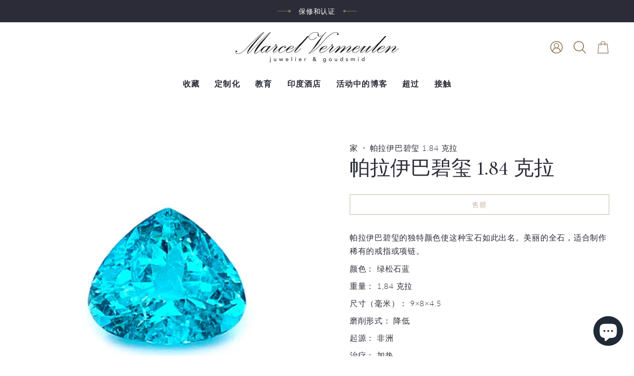

--- FILE ---
content_type: text/html; charset=utf-8
request_url: https://marcelvermeulen.com/zh-cn/products/paraiba-toermalijn-1-84-ct
body_size: 69719
content:
<!doctype html>
<html class="no-js no-touch supports-no-cookies" lang="zh-CN">
<head>
    <meta charset="UTF-8">
  <meta http-equiv="X-UA-Compatible" content="IE=edge">
  <meta name="viewport" content="width=device-width, initial-scale=1.0">
  <meta name="theme-color" content="#8a6f4d">
  <link rel="canonical" href="https://marcelvermeulen.com/zh-cn/products/paraiba-toermalijn-1-84-ct">
  <link rel="preconnect" href="https://cdn.shopify.com" crossorigin>
  <!-- ======================= Broadcast Theme V4.0.2 ========================= --><link rel="preconnect" href="https://fonts.shopifycdn.com" crossorigin><link href="//marcelvermeulen.com/cdn/shop/t/21/assets/theme.css?v=10734943690767737161744900027" as="style" rel="preload">
  <link href="//marcelvermeulen.com/cdn/shop/t/21/assets/vendor.js?v=20338928095176918551744900032" as="script" rel="preload">
  <link href="//marcelvermeulen.com/cdn/shop/t/21/assets/theme.js?v=11565328715203339411744900031" as="script" rel="preload">

    <link rel="icon" type="image/png" href="//marcelvermeulen.com/cdn/shop/files/flavicon.jpg?crop=center&height=32&v=1614376921&width=32">
  

  <!-- Title and description ================================================ -->
  
  <title>
    
    帕拉伊巴碧玺 1.84 克拉
    
    
    
      &ndash; Marcel Vermeulen
    
  </title>

  
    <meta name="description" content="帕拉伊巴碧玺的独特颜色使这种宝石如此出名。美丽的全石，适合制作稀有的戒指或项链。 颜色： 绿松石蓝 重量： 1,84 克拉 尺寸（毫米）： 9×8×4.5 磨削形式： 降低 起源： 非洲 治疗： 加热 证书： 房屋证明 产品编号： 不适用 电气石是 2 类宝石，这意味着可以接受精细的内含物。这些以非常微妙的愈合裂缝的形式存在。这种石头是完全天然的，可能经过加热以改善颜色。 这种宝石适合用于所有珠宝。">
  

  <meta property="og:site_name" content="Marcel Vermeulen">
<meta property="og:url" content="https://marcelvermeulen.com/zh-cn/products/paraiba-toermalijn-1-84-ct">
<meta property="og:title" content="帕拉伊巴碧玺 1.84 克拉">
<meta property="og:type" content="product">
<meta property="og:description" content="帕拉伊巴碧玺的独特颜色使这种宝石如此出名。美丽的全石，适合制作稀有的戒指或项链。 颜色： 绿松石蓝 重量： 1,84 克拉 尺寸（毫米）： 9×8×4.5 磨削形式： 降低 起源： 非洲 治疗： 加热 证书： 房屋证明 产品编号： 不适用 电气石是 2 类宝石，这意味着可以接受精细的内含物。这些以非常微妙的愈合裂缝的形式存在。这种石头是完全天然的，可能经过加热以改善颜色。 这种宝石适合用于所有珠宝。"><meta property="og:image" content="http://marcelvermeulen.com/cdn/shop/products/para1_a.jpg?v=1605784516">
  <meta property="og:image:secure_url" content="https://marcelvermeulen.com/cdn/shop/products/para1_a.jpg?v=1605784516">
  <meta property="og:image:width" content="700">
  <meta property="og:image:height" content="700"><meta property="og:price:amount" content="0.00">
  <meta property="og:price:currency" content="CNY"><meta name="twitter:card" content="summary_large_image">
<meta name="twitter:title" content="帕拉伊巴碧玺 1.84 克拉">
<meta name="twitter:description" content="帕拉伊巴碧玺的独特颜色使这种宝石如此出名。美丽的全石，适合制作稀有的戒指或项链。 颜色： 绿松石蓝 重量： 1,84 克拉 尺寸（毫米）： 9×8×4.5 磨削形式： 降低 起源： 非洲 治疗： 加热 证书： 房屋证明 产品编号： 不适用 电气石是 2 类宝石，这意味着可以接受精细的内含物。这些以非常微妙的愈合裂缝的形式存在。这种石头是完全天然的，可能经过加热以改善颜色。 这种宝石适合用于所有珠宝。">

  <!-- CSS ================================================================== -->

  <link href="//marcelvermeulen.com/cdn/shop/t/21/assets/font-settings.css?v=75470672572974717871756796174" rel="stylesheet" type="text/css" media="all" />

  
<style data-shopify>

:root {--scrollbar-width: 0px;


--COLOR-VIDEO-BG: #f2f2f2;
--COLOR-BG-BRIGHTER: #f2f2f2;

--COLOR-BG: #ffffff;
--COLOR-BG-TRANSPARENT: rgba(255, 255, 255, 0);
--COLOR-BG-SECONDARY: #F7F9FA;
--COLOR-BG-RGB: 255, 255, 255;

--COLOR-TEXT-DARK: #09090f;
--COLOR-TEXT: #2c2c39;
--COLOR-TEXT-LIGHT: #6b6b74;


/* === Opacity shades of grey ===*/
--COLOR-A5:  rgba(44, 44, 57, 0.05);
--COLOR-A10: rgba(44, 44, 57, 0.1);
--COLOR-A15: rgba(44, 44, 57, 0.15);
--COLOR-A20: rgba(44, 44, 57, 0.2);
--COLOR-A25: rgba(44, 44, 57, 0.25);
--COLOR-A30: rgba(44, 44, 57, 0.3);
--COLOR-A35: rgba(44, 44, 57, 0.35);
--COLOR-A40: rgba(44, 44, 57, 0.4);
--COLOR-A45: rgba(44, 44, 57, 0.45);
--COLOR-A50: rgba(44, 44, 57, 0.5);
--COLOR-A55: rgba(44, 44, 57, 0.55);
--COLOR-A60: rgba(44, 44, 57, 0.6);
--COLOR-A65: rgba(44, 44, 57, 0.65);
--COLOR-A70: rgba(44, 44, 57, 0.7);
--COLOR-A75: rgba(44, 44, 57, 0.75);
--COLOR-A80: rgba(44, 44, 57, 0.8);
--COLOR-A85: rgba(44, 44, 57, 0.85);
--COLOR-A90: rgba(44, 44, 57, 0.9);
--COLOR-A95: rgba(44, 44, 57, 0.95);

--COLOR-BORDER: rgb(138, 111, 77);
--COLOR-BORDER-LIGHT: #b9a994;
--COLOR-BORDER-HAIRLINE: #f7f7f7;
--COLOR-BORDER-DARK: #493a28;/* === Bright color ===*/
--COLOR-PRIMARY: #8a6f4d;
--COLOR-PRIMARY-HOVER: #60482b;
--COLOR-PRIMARY-FADE: rgba(138, 111, 77, 0.05);
--COLOR-PRIMARY-FADE-HOVER: rgba(138, 111, 77, 0.1);
--COLOR-PRIMARY-LIGHT: #dabc96;--COLOR-PRIMARY-OPPOSITE: #ffffff;



/* === link Color ===*/
--COLOR-LINK: #2c2c39;
--COLOR-LINK-HOVER: rgba(44, 44, 57, 0.7);
--COLOR-LINK-FADE: rgba(44, 44, 57, 0.05);
--COLOR-LINK-FADE-HOVER: rgba(44, 44, 57, 0.1);--COLOR-LINK-OPPOSITE: #ffffff;


/* === Product grid sale tags ===*/
--COLOR-SALE-BG: #f9dee5;
--COLOR-SALE-TEXT: #af7b88;--COLOR-SALE-TEXT-SECONDARY: #f9dee5;

/* === Product grid badges ===*/
--COLOR-BADGE-BG: #ffffff;
--COLOR-BADGE-TEXT: #212121;

/* === Product sale color ===*/
--COLOR-SALE: #d20000;

/* === Gray background on Product grid items ===*/--filter-bg: 1.0;/* === Helper colors for form error states ===*/
--COLOR-ERROR: #721C24;
--COLOR-ERROR-BG: #F8D7DA;
--COLOR-ERROR-BORDER: #F5C6CB;



  --RADIUS: 0px;
  --RADIUS-SELECT: 0px;


--COLOR-HEADER-BG: #ffffff;
--COLOR-HEADER-BG-TRANSPARENT: rgba(255, 255, 255, 0);
--COLOR-HEADER-LINK: #2c2c39;
--COLOR-HEADER-LINK-HOVER: rgba(44, 44, 57, 0.7);

--COLOR-MENU-BG: #ffffff;
--COLOR-MENU-LINK: #2c2c39;
--COLOR-MENU-LINK-HOVER: rgba(44, 44, 57, 0.7);
--COLOR-SUBMENU-BG: #ffffff;
--COLOR-SUBMENU-LINK: #2c2c39;
--COLOR-SUBMENU-LINK-HOVER: rgba(44, 44, 57, 0.7);
--COLOR-SUBMENU-TEXT-LIGHT: #6b6b74;
--COLOR-MENU-TRANSPARENT: #ffffff;
--COLOR-MENU-TRANSPARENT-HOVER: rgba(255, 255, 255, 0.7);

--COLOR-FOOTER-BG: #ffffff;
--COLOR-FOOTER-TEXT: #212121;
--COLOR-FOOTER-LINK: #2c2c39;
--COLOR-FOOTER-LINK-HOVER: rgba(44, 44, 57, 0.7);
--COLOR-FOOTER-BORDER: #8a6f4d;

--TRANSPARENT: rgba(255, 255, 255, 0);

/* === Default overlay opacity ===*/
--overlay-opacity: 0;
--underlay-opacity: 0.4;
--underlay-bg: #000;

/* === Custom Cursor ===*/
--ICON-ZOOM-IN: url( "//marcelvermeulen.com/cdn/shop/t/21/assets/icon-zoom-in.svg?v=182473373117644429561744900017" );
--ICON-ZOOM-OUT: url( "//marcelvermeulen.com/cdn/shop/t/21/assets/icon-zoom-out.svg?v=101497157853986683871744900018" );

/* === Custom Icons ===*/


  
  --ICON-ADD-BAG: url( "//marcelvermeulen.com/cdn/shop/t/21/assets/icon-add-bag.svg?v=23763382405227654651744900005" );
  --ICON-ADD-CART: url( "//marcelvermeulen.com/cdn/shop/t/21/assets/icon-add-cart.svg?v=3962293684743587821744900008" );
  --ICON-ARROW-LEFT: url( "//marcelvermeulen.com/cdn/shop/t/21/assets/icon-arrow-left.svg?v=136066145774695772731744900011" );
  --ICON-ARROW-RIGHT: url( "//marcelvermeulen.com/cdn/shop/t/21/assets/icon-arrow-right.svg?v=150928298113663093401744900014" );
  --ICON-SELECT: url("//marcelvermeulen.com/cdn/shop/t/21/assets/icon-select.svg?v=167170173659852274001744900016");


--PRODUCT-GRID-ASPECT-RATIO: 100%;

/* === Typography ===*/
--FONT-WEIGHT-BODY: 300;
--FONT-WEIGHT-BODY-BOLD: 400;

--FONT-STACK-BODY: Lato, sans-serif;
--FONT-STYLE-BODY: normal;
--FONT-STYLE-BODY-ITALIC: italic;
--FONT-ADJUST-BODY: 1.15;

--FONT-WEIGHT-HEADING: 700;
--FONT-WEIGHT-HEADING-BOLD: 700;

--FONT-STACK-HEADING: Cormorant, serif;
--FONT-STYLE-HEADING: normal;
--FONT-STYLE-HEADING-ITALIC: italic;
--FONT-ADJUST-HEADING: 1.45;

--FONT-STACK-NAV: Cormorant, serif;
--FONT-STYLE-NAV: normal;
--FONT-STYLE-NAV-ITALIC: italic;
--FONT-ADJUST-NAV: 1.15;

--FONT-WEIGHT-NAV: 700;
--FONT-WEIGHT-NAV-BOLD: 700;

--FONT-SIZE-BASE: 1.15rem;
--FONT-SIZE-BASE-PERCENT: 1.15;

/* === Parallax ===*/
--PARALLAX-STRENGTH-MIN: 120.0%;
--PARALLAX-STRENGTH-MAX: 130.0%;--LAYOUT-OUTER: 50px;
  --LAYOUT-GUTTER: 32px;
  --LAYOUT-OUTER-MEDIUM: 30px;
  --LAYOUT-GUTTER-MEDIUM: 22px;
  --LAYOUT-OUTER-SMALL: 16px;
  --LAYOUT-GUTTER-SMALL: 16px;--base-animation-delay: 0ms;
--line-height-normal: 1.375; /* Equals to line-height: normal; */--SIDEBAR-WIDTH: 288px;
  --SIDEBAR-WIDTH-MEDIUM: 258px;--ICON-STROKE-WIDTH: 1px;/* === Button General ===*/
--BTN-FONT-STACK: Lato, sans-serif;
--BTN-FONT-WEIGHT: 300;
--BTN-FONT-STYLE: normal;
--BTN-FONT-SIZE: 14px;

--BTN-LETTER-SPACING: 0.1em;
--BTN-UPPERCASE: uppercase;

/* === Button Primary ===*/
--BTN-PRIMARY-BORDER-COLOR: #8a6f4d;
--BTN-PRIMARY-BG-COLOR: #8a6f4d;
--BTN-PRIMARY-TEXT-COLOR: #ffffff;


  --BTN-PRIMARY-BG-COLOR-BRIGHTER: #7a6244;


/* === Button Secondary ===*/
--BTN-SECONDARY-BORDER-COLOR: #8a6f4d;
--BTN-SECONDARY-BG-COLOR: #ffffff;
--BTN-SECONDARY-TEXT-COLOR: #8a6f4d;


  --BTN-SECONDARY-BG-COLOR-BRIGHTER: #f2f2f2;


/* === Button White ===*/
--TEXT-BTN-BORDER-WHITE: #fff;
--TEXT-BTN-BG-WHITE: #fff;
--TEXT-BTN-WHITE: #000;
--TEXT-BTN-BG-WHITE-BRIGHTER: #f2f2f2;

/* === Button Black ===*/
--TEXT-BTN-BG-BLACK: #000;
--TEXT-BTN-BORDER-BLACK: #000;
--TEXT-BTN-BLACK: #fff;
--TEXT-BTN-BG-BLACK-BRIGHTER: #1a1a1a;

/* === Cart Gradient ===*/


  --FREE-SHIPPING-GRADIENT: linear-gradient(to right, var(--COLOR-PRIMARY-LIGHT) 0%, var(--COLOR-PRIMARY) 100%);


}
</style>


  <link href="//marcelvermeulen.com/cdn/shop/t/21/assets/theme.css?v=10734943690767737161744900027" rel="stylesheet" type="text/css" media="all" />

  

  <script>
    if (window.navigator.userAgent.indexOf('MSIE ') > 0 || window.navigator.userAgent.indexOf('Trident/') > 0) {
      document.documentElement.className = document.documentElement.className + ' ie';

      var scripts = document.getElementsByTagName('script')[0];
      var polyfill = document.createElement("script");
      polyfill.defer = true;
      polyfill.src = "//marcelvermeulen.com/cdn/shop/t/21/assets/ie11.js?v=144489047535103983231744900019";

      scripts.parentNode.insertBefore(polyfill, scripts);
    } else {
      document.documentElement.className = document.documentElement.className.replace('no-js', 'js');
    }

    let root = '/zh-cn';
    if (root[root.length - 1] !== '/') {
      root = root + '/';
    }

    window.theme = {
      routes: {
        root: root,
        cart: '/zh-cn/cart',
        cart_add_url: '/zh-cn/cart/add',
        product_recommendations_url: '/zh-cn/recommendations/products',
        predictive_search_url: '/zh-cn/search/suggest',
        addresses_url: '/zh-cn/account/addresses'
      },
      assets: {
        photoswipe: '//marcelvermeulen.com/cdn/shop/t/21/assets/photoswipe.js?v=162613001030112971491744900023',
        smoothscroll: '//marcelvermeulen.com/cdn/shop/t/21/assets/smoothscroll.js?v=37906625415260927261744900024',
        swatches: '//marcelvermeulen.com/cdn/shop/t/21/assets/swatches.json?v=153762849283573572451744900025',
        base: "//marcelvermeulen.com/cdn/shop/t/21/assets/",
      },
      strings: {
        addToCart: "添加到购物车",
        soldOut: "售罄",
        from: "",
        preOrder: "",
        sale: "",
        subscription: "",
        unavailable: "不可用",
        unitPrice: "",
        unitPriceSeparator: "",
        shippingCalcSubmitButton: "",
        shippingCalcSubmitButtonDisabled: "",
        selectValue: "",
        selectColor: "",
        oneColor: "",
        otherColor: "",
        upsellAddToCart: "",
        free: "",
        swatchesColor: ""
      },
      settings: {
        customerLoggedIn: null ? true : false,
        cartDrawerEnabled: true,
        enableQuickAdd: false,
        enableAnimations: true,
        transparentHeader: false,
        variantOnSale: true,
      },
      moneyFormat: false ? "¥{{amount}} CNY" : "¥{{amount}}",
      moneyWithoutCurrencyFormat: "¥{{amount}}",
      moneyWithCurrencyFormat: "¥{{amount}} CNY",
      subtotal: 0,
      info: {
        name: 'broadcast'
      },
      version: '4.0.2'
    };

    if (window.performance) {
      window.performance.mark('init');
    } else {
      window.fastNetworkAndCPU = false;
    }
  </script>

  
    <script src="//marcelvermeulen.com/cdn/shopifycloud/storefront/assets/themes_support/shopify_common-5f594365.js" defer="defer"></script>
  

  <!-- Theme Javascript ============================================================== -->
  <script src="//marcelvermeulen.com/cdn/shop/t/21/assets/vendor.js?v=20338928095176918551744900032" defer="defer"></script>
  <script src="//marcelvermeulen.com/cdn/shop/t/21/assets/theme.js?v=11565328715203339411744900031" defer="defer"></script><!-- Shopify app scripts =========================================================== -->

  <script>window.performance && window.performance.mark && window.performance.mark('shopify.content_for_header.start');</script><meta name="google-site-verification" content="OY0AFsLkzJSDRhV6Up9HInBO7k4KeiYgY0HBsxjifdM">
<meta id="shopify-digital-wallet" name="shopify-digital-wallet" content="/48385327265/digital_wallets/dialog">
<meta name="shopify-checkout-api-token" content="dc170d741f200cea86671e18141aa94e">
<link rel="alternate" hreflang="x-default" href="https://marcelvermeulen.com/products/paraiba-toermalijn-1-84-ct">
<link rel="alternate" hreflang="nl" href="https://marcelvermeulen.com/products/paraiba-toermalijn-1-84-ct">
<link rel="alternate" hreflang="en" href="https://marcelvermeulen.com/en/products/paraiba-toermalijn-1-84-ct">
<link rel="alternate" hreflang="de" href="https://marcelvermeulen.com/de/products/paraiba-toermalijn-1-84-ct">
<link rel="alternate" hreflang="fr" href="https://marcelvermeulen.com/fr/products/paraiba-toermalijn-1-84-ct">
<link rel="alternate" hreflang="zh-Hans" href="https://marcelvermeulen.com/zh/products/paraiba-toermalijn-1-84-ct">
<link rel="alternate" hreflang="es" href="https://marcelvermeulen.com/es/products/paraiba-toermalijn-1-84-ct">
<link rel="alternate" hreflang="zh-Hans-NL" href="https://marcelvermeulen.com/zh/products/paraiba-toermalijn-1-84-ct">
<link rel="alternate" hreflang="zh-Hans-CN" href="https://marcelvermeulen.com/zh-cn/products/paraiba-toermalijn-1-84-ct">
<link rel="alternate" hreflang="zh-Hans-CA" href="https://marcelvermeulen.com/zh/products/paraiba-toermalijn-1-84-ct">
<link rel="alternate" hreflang="zh-Hans-CH" href="https://marcelvermeulen.com/zh/products/paraiba-toermalijn-1-84-ct">
<link rel="alternate" hreflang="zh-Hans-GB" href="https://marcelvermeulen.com/zh/products/paraiba-toermalijn-1-84-ct">
<link rel="alternate" hreflang="zh-Hans-US" href="https://marcelvermeulen.com/zh/products/paraiba-toermalijn-1-84-ct">
<link rel="alternate" hreflang="zh-Hans-AC" href="https://marcelvermeulen.com/zh/products/paraiba-toermalijn-1-84-ct">
<link rel="alternate" hreflang="zh-Hans-AD" href="https://marcelvermeulen.com/zh/products/paraiba-toermalijn-1-84-ct">
<link rel="alternate" hreflang="zh-Hans-AE" href="https://marcelvermeulen.com/zh/products/paraiba-toermalijn-1-84-ct">
<link rel="alternate" hreflang="zh-Hans-AF" href="https://marcelvermeulen.com/zh/products/paraiba-toermalijn-1-84-ct">
<link rel="alternate" hreflang="zh-Hans-AG" href="https://marcelvermeulen.com/zh/products/paraiba-toermalijn-1-84-ct">
<link rel="alternate" hreflang="zh-Hans-AI" href="https://marcelvermeulen.com/zh/products/paraiba-toermalijn-1-84-ct">
<link rel="alternate" hreflang="zh-Hans-AL" href="https://marcelvermeulen.com/zh/products/paraiba-toermalijn-1-84-ct">
<link rel="alternate" hreflang="zh-Hans-AM" href="https://marcelvermeulen.com/zh/products/paraiba-toermalijn-1-84-ct">
<link rel="alternate" hreflang="zh-Hans-AO" href="https://marcelvermeulen.com/zh/products/paraiba-toermalijn-1-84-ct">
<link rel="alternate" hreflang="zh-Hans-AR" href="https://marcelvermeulen.com/zh/products/paraiba-toermalijn-1-84-ct">
<link rel="alternate" hreflang="zh-Hans-AT" href="https://marcelvermeulen.com/zh/products/paraiba-toermalijn-1-84-ct">
<link rel="alternate" hreflang="zh-Hans-AU" href="https://marcelvermeulen.com/zh/products/paraiba-toermalijn-1-84-ct">
<link rel="alternate" hreflang="zh-Hans-AW" href="https://marcelvermeulen.com/zh/products/paraiba-toermalijn-1-84-ct">
<link rel="alternate" hreflang="zh-Hans-AX" href="https://marcelvermeulen.com/zh/products/paraiba-toermalijn-1-84-ct">
<link rel="alternate" hreflang="zh-Hans-AZ" href="https://marcelvermeulen.com/zh/products/paraiba-toermalijn-1-84-ct">
<link rel="alternate" hreflang="zh-Hans-BA" href="https://marcelvermeulen.com/zh/products/paraiba-toermalijn-1-84-ct">
<link rel="alternate" hreflang="zh-Hans-BB" href="https://marcelvermeulen.com/zh/products/paraiba-toermalijn-1-84-ct">
<link rel="alternate" hreflang="zh-Hans-BD" href="https://marcelvermeulen.com/zh/products/paraiba-toermalijn-1-84-ct">
<link rel="alternate" hreflang="zh-Hans-BE" href="https://marcelvermeulen.com/zh/products/paraiba-toermalijn-1-84-ct">
<link rel="alternate" hreflang="zh-Hans-BF" href="https://marcelvermeulen.com/zh/products/paraiba-toermalijn-1-84-ct">
<link rel="alternate" hreflang="zh-Hans-BG" href="https://marcelvermeulen.com/zh/products/paraiba-toermalijn-1-84-ct">
<link rel="alternate" hreflang="zh-Hans-BH" href="https://marcelvermeulen.com/zh/products/paraiba-toermalijn-1-84-ct">
<link rel="alternate" hreflang="zh-Hans-BI" href="https://marcelvermeulen.com/zh/products/paraiba-toermalijn-1-84-ct">
<link rel="alternate" hreflang="zh-Hans-BJ" href="https://marcelvermeulen.com/zh/products/paraiba-toermalijn-1-84-ct">
<link rel="alternate" hreflang="zh-Hans-BL" href="https://marcelvermeulen.com/zh/products/paraiba-toermalijn-1-84-ct">
<link rel="alternate" hreflang="zh-Hans-BM" href="https://marcelvermeulen.com/zh/products/paraiba-toermalijn-1-84-ct">
<link rel="alternate" hreflang="zh-Hans-BN" href="https://marcelvermeulen.com/zh/products/paraiba-toermalijn-1-84-ct">
<link rel="alternate" hreflang="zh-Hans-BO" href="https://marcelvermeulen.com/zh/products/paraiba-toermalijn-1-84-ct">
<link rel="alternate" hreflang="zh-Hans-BQ" href="https://marcelvermeulen.com/zh/products/paraiba-toermalijn-1-84-ct">
<link rel="alternate" hreflang="zh-Hans-BR" href="https://marcelvermeulen.com/zh/products/paraiba-toermalijn-1-84-ct">
<link rel="alternate" hreflang="zh-Hans-BS" href="https://marcelvermeulen.com/zh/products/paraiba-toermalijn-1-84-ct">
<link rel="alternate" hreflang="zh-Hans-BT" href="https://marcelvermeulen.com/zh/products/paraiba-toermalijn-1-84-ct">
<link rel="alternate" hreflang="zh-Hans-BW" href="https://marcelvermeulen.com/zh/products/paraiba-toermalijn-1-84-ct">
<link rel="alternate" hreflang="zh-Hans-BY" href="https://marcelvermeulen.com/zh/products/paraiba-toermalijn-1-84-ct">
<link rel="alternate" hreflang="zh-Hans-BZ" href="https://marcelvermeulen.com/zh/products/paraiba-toermalijn-1-84-ct">
<link rel="alternate" hreflang="zh-Hans-CC" href="https://marcelvermeulen.com/zh/products/paraiba-toermalijn-1-84-ct">
<link rel="alternate" hreflang="zh-Hans-CD" href="https://marcelvermeulen.com/zh/products/paraiba-toermalijn-1-84-ct">
<link rel="alternate" hreflang="zh-Hans-CF" href="https://marcelvermeulen.com/zh/products/paraiba-toermalijn-1-84-ct">
<link rel="alternate" hreflang="zh-Hans-CG" href="https://marcelvermeulen.com/zh/products/paraiba-toermalijn-1-84-ct">
<link rel="alternate" hreflang="zh-Hans-CI" href="https://marcelvermeulen.com/zh/products/paraiba-toermalijn-1-84-ct">
<link rel="alternate" hreflang="zh-Hans-CK" href="https://marcelvermeulen.com/zh/products/paraiba-toermalijn-1-84-ct">
<link rel="alternate" hreflang="zh-Hans-CL" href="https://marcelvermeulen.com/zh/products/paraiba-toermalijn-1-84-ct">
<link rel="alternate" hreflang="zh-Hans-CM" href="https://marcelvermeulen.com/zh/products/paraiba-toermalijn-1-84-ct">
<link rel="alternate" hreflang="zh-Hans-CO" href="https://marcelvermeulen.com/zh/products/paraiba-toermalijn-1-84-ct">
<link rel="alternate" hreflang="zh-Hans-CR" href="https://marcelvermeulen.com/zh/products/paraiba-toermalijn-1-84-ct">
<link rel="alternate" hreflang="zh-Hans-CV" href="https://marcelvermeulen.com/zh/products/paraiba-toermalijn-1-84-ct">
<link rel="alternate" hreflang="zh-Hans-CW" href="https://marcelvermeulen.com/zh/products/paraiba-toermalijn-1-84-ct">
<link rel="alternate" hreflang="zh-Hans-CX" href="https://marcelvermeulen.com/zh/products/paraiba-toermalijn-1-84-ct">
<link rel="alternate" hreflang="zh-Hans-CY" href="https://marcelvermeulen.com/zh/products/paraiba-toermalijn-1-84-ct">
<link rel="alternate" hreflang="zh-Hans-CZ" href="https://marcelvermeulen.com/zh/products/paraiba-toermalijn-1-84-ct">
<link rel="alternate" hreflang="zh-Hans-DE" href="https://marcelvermeulen.com/zh/products/paraiba-toermalijn-1-84-ct">
<link rel="alternate" hreflang="zh-Hans-DJ" href="https://marcelvermeulen.com/zh/products/paraiba-toermalijn-1-84-ct">
<link rel="alternate" hreflang="zh-Hans-DK" href="https://marcelvermeulen.com/zh/products/paraiba-toermalijn-1-84-ct">
<link rel="alternate" hreflang="zh-Hans-DM" href="https://marcelvermeulen.com/zh/products/paraiba-toermalijn-1-84-ct">
<link rel="alternate" hreflang="zh-Hans-DO" href="https://marcelvermeulen.com/zh/products/paraiba-toermalijn-1-84-ct">
<link rel="alternate" hreflang="zh-Hans-DZ" href="https://marcelvermeulen.com/zh/products/paraiba-toermalijn-1-84-ct">
<link rel="alternate" hreflang="zh-Hans-EC" href="https://marcelvermeulen.com/zh/products/paraiba-toermalijn-1-84-ct">
<link rel="alternate" hreflang="zh-Hans-EE" href="https://marcelvermeulen.com/zh/products/paraiba-toermalijn-1-84-ct">
<link rel="alternate" hreflang="zh-Hans-EG" href="https://marcelvermeulen.com/zh/products/paraiba-toermalijn-1-84-ct">
<link rel="alternate" hreflang="zh-Hans-EH" href="https://marcelvermeulen.com/zh/products/paraiba-toermalijn-1-84-ct">
<link rel="alternate" hreflang="zh-Hans-ER" href="https://marcelvermeulen.com/zh/products/paraiba-toermalijn-1-84-ct">
<link rel="alternate" hreflang="zh-Hans-ES" href="https://marcelvermeulen.com/zh/products/paraiba-toermalijn-1-84-ct">
<link rel="alternate" hreflang="zh-Hans-ET" href="https://marcelvermeulen.com/zh/products/paraiba-toermalijn-1-84-ct">
<link rel="alternate" hreflang="zh-Hans-FI" href="https://marcelvermeulen.com/zh/products/paraiba-toermalijn-1-84-ct">
<link rel="alternate" hreflang="zh-Hans-FJ" href="https://marcelvermeulen.com/zh/products/paraiba-toermalijn-1-84-ct">
<link rel="alternate" hreflang="zh-Hans-FK" href="https://marcelvermeulen.com/zh/products/paraiba-toermalijn-1-84-ct">
<link rel="alternate" hreflang="zh-Hans-FO" href="https://marcelvermeulen.com/zh/products/paraiba-toermalijn-1-84-ct">
<link rel="alternate" hreflang="zh-Hans-FR" href="https://marcelvermeulen.com/zh/products/paraiba-toermalijn-1-84-ct">
<link rel="alternate" hreflang="zh-Hans-GA" href="https://marcelvermeulen.com/zh/products/paraiba-toermalijn-1-84-ct">
<link rel="alternate" hreflang="zh-Hans-GD" href="https://marcelvermeulen.com/zh/products/paraiba-toermalijn-1-84-ct">
<link rel="alternate" hreflang="zh-Hans-GE" href="https://marcelvermeulen.com/zh/products/paraiba-toermalijn-1-84-ct">
<link rel="alternate" hreflang="zh-Hans-GF" href="https://marcelvermeulen.com/zh/products/paraiba-toermalijn-1-84-ct">
<link rel="alternate" hreflang="zh-Hans-GG" href="https://marcelvermeulen.com/zh/products/paraiba-toermalijn-1-84-ct">
<link rel="alternate" hreflang="zh-Hans-GH" href="https://marcelvermeulen.com/zh/products/paraiba-toermalijn-1-84-ct">
<link rel="alternate" hreflang="zh-Hans-GI" href="https://marcelvermeulen.com/zh/products/paraiba-toermalijn-1-84-ct">
<link rel="alternate" hreflang="zh-Hans-GL" href="https://marcelvermeulen.com/zh/products/paraiba-toermalijn-1-84-ct">
<link rel="alternate" hreflang="zh-Hans-GM" href="https://marcelvermeulen.com/zh/products/paraiba-toermalijn-1-84-ct">
<link rel="alternate" hreflang="zh-Hans-GN" href="https://marcelvermeulen.com/zh/products/paraiba-toermalijn-1-84-ct">
<link rel="alternate" hreflang="zh-Hans-GP" href="https://marcelvermeulen.com/zh/products/paraiba-toermalijn-1-84-ct">
<link rel="alternate" hreflang="zh-Hans-GQ" href="https://marcelvermeulen.com/zh/products/paraiba-toermalijn-1-84-ct">
<link rel="alternate" hreflang="zh-Hans-GR" href="https://marcelvermeulen.com/zh/products/paraiba-toermalijn-1-84-ct">
<link rel="alternate" hreflang="zh-Hans-GS" href="https://marcelvermeulen.com/zh/products/paraiba-toermalijn-1-84-ct">
<link rel="alternate" hreflang="zh-Hans-GT" href="https://marcelvermeulen.com/zh/products/paraiba-toermalijn-1-84-ct">
<link rel="alternate" hreflang="zh-Hans-GW" href="https://marcelvermeulen.com/zh/products/paraiba-toermalijn-1-84-ct">
<link rel="alternate" hreflang="zh-Hans-GY" href="https://marcelvermeulen.com/zh/products/paraiba-toermalijn-1-84-ct">
<link rel="alternate" hreflang="zh-Hans-HK" href="https://marcelvermeulen.com/zh/products/paraiba-toermalijn-1-84-ct">
<link rel="alternate" hreflang="zh-Hans-HN" href="https://marcelvermeulen.com/zh/products/paraiba-toermalijn-1-84-ct">
<link rel="alternate" hreflang="zh-Hans-HR" href="https://marcelvermeulen.com/zh/products/paraiba-toermalijn-1-84-ct">
<link rel="alternate" hreflang="zh-Hans-HT" href="https://marcelvermeulen.com/zh/products/paraiba-toermalijn-1-84-ct">
<link rel="alternate" hreflang="zh-Hans-HU" href="https://marcelvermeulen.com/zh/products/paraiba-toermalijn-1-84-ct">
<link rel="alternate" hreflang="zh-Hans-ID" href="https://marcelvermeulen.com/zh/products/paraiba-toermalijn-1-84-ct">
<link rel="alternate" hreflang="zh-Hans-IE" href="https://marcelvermeulen.com/zh/products/paraiba-toermalijn-1-84-ct">
<link rel="alternate" hreflang="zh-Hans-IL" href="https://marcelvermeulen.com/zh/products/paraiba-toermalijn-1-84-ct">
<link rel="alternate" hreflang="zh-Hans-IM" href="https://marcelvermeulen.com/zh/products/paraiba-toermalijn-1-84-ct">
<link rel="alternate" hreflang="zh-Hans-IN" href="https://marcelvermeulen.com/zh/products/paraiba-toermalijn-1-84-ct">
<link rel="alternate" hreflang="zh-Hans-IO" href="https://marcelvermeulen.com/zh/products/paraiba-toermalijn-1-84-ct">
<link rel="alternate" hreflang="zh-Hans-IQ" href="https://marcelvermeulen.com/zh/products/paraiba-toermalijn-1-84-ct">
<link rel="alternate" hreflang="zh-Hans-IS" href="https://marcelvermeulen.com/zh/products/paraiba-toermalijn-1-84-ct">
<link rel="alternate" hreflang="zh-Hans-IT" href="https://marcelvermeulen.com/zh/products/paraiba-toermalijn-1-84-ct">
<link rel="alternate" hreflang="zh-Hans-JE" href="https://marcelvermeulen.com/zh/products/paraiba-toermalijn-1-84-ct">
<link rel="alternate" hreflang="zh-Hans-JM" href="https://marcelvermeulen.com/zh/products/paraiba-toermalijn-1-84-ct">
<link rel="alternate" hreflang="zh-Hans-JO" href="https://marcelvermeulen.com/zh/products/paraiba-toermalijn-1-84-ct">
<link rel="alternate" hreflang="zh-Hans-JP" href="https://marcelvermeulen.com/zh/products/paraiba-toermalijn-1-84-ct">
<link rel="alternate" hreflang="zh-Hans-KE" href="https://marcelvermeulen.com/zh/products/paraiba-toermalijn-1-84-ct">
<link rel="alternate" hreflang="zh-Hans-KG" href="https://marcelvermeulen.com/zh/products/paraiba-toermalijn-1-84-ct">
<link rel="alternate" hreflang="zh-Hans-KH" href="https://marcelvermeulen.com/zh/products/paraiba-toermalijn-1-84-ct">
<link rel="alternate" hreflang="zh-Hans-KI" href="https://marcelvermeulen.com/zh/products/paraiba-toermalijn-1-84-ct">
<link rel="alternate" hreflang="zh-Hans-KM" href="https://marcelvermeulen.com/zh/products/paraiba-toermalijn-1-84-ct">
<link rel="alternate" hreflang="zh-Hans-KN" href="https://marcelvermeulen.com/zh/products/paraiba-toermalijn-1-84-ct">
<link rel="alternate" hreflang="zh-Hans-KR" href="https://marcelvermeulen.com/zh/products/paraiba-toermalijn-1-84-ct">
<link rel="alternate" hreflang="zh-Hans-KW" href="https://marcelvermeulen.com/zh/products/paraiba-toermalijn-1-84-ct">
<link rel="alternate" hreflang="zh-Hans-KY" href="https://marcelvermeulen.com/zh/products/paraiba-toermalijn-1-84-ct">
<link rel="alternate" hreflang="zh-Hans-KZ" href="https://marcelvermeulen.com/zh/products/paraiba-toermalijn-1-84-ct">
<link rel="alternate" hreflang="zh-Hans-LA" href="https://marcelvermeulen.com/zh/products/paraiba-toermalijn-1-84-ct">
<link rel="alternate" hreflang="zh-Hans-LB" href="https://marcelvermeulen.com/zh/products/paraiba-toermalijn-1-84-ct">
<link rel="alternate" hreflang="zh-Hans-LC" href="https://marcelvermeulen.com/zh/products/paraiba-toermalijn-1-84-ct">
<link rel="alternate" hreflang="zh-Hans-LI" href="https://marcelvermeulen.com/zh/products/paraiba-toermalijn-1-84-ct">
<link rel="alternate" hreflang="zh-Hans-LK" href="https://marcelvermeulen.com/zh/products/paraiba-toermalijn-1-84-ct">
<link rel="alternate" hreflang="zh-Hans-LR" href="https://marcelvermeulen.com/zh/products/paraiba-toermalijn-1-84-ct">
<link rel="alternate" hreflang="zh-Hans-LS" href="https://marcelvermeulen.com/zh/products/paraiba-toermalijn-1-84-ct">
<link rel="alternate" hreflang="zh-Hans-LT" href="https://marcelvermeulen.com/zh/products/paraiba-toermalijn-1-84-ct">
<link rel="alternate" hreflang="zh-Hans-LU" href="https://marcelvermeulen.com/zh/products/paraiba-toermalijn-1-84-ct">
<link rel="alternate" hreflang="zh-Hans-LV" href="https://marcelvermeulen.com/zh/products/paraiba-toermalijn-1-84-ct">
<link rel="alternate" hreflang="zh-Hans-LY" href="https://marcelvermeulen.com/zh/products/paraiba-toermalijn-1-84-ct">
<link rel="alternate" hreflang="zh-Hans-MA" href="https://marcelvermeulen.com/zh/products/paraiba-toermalijn-1-84-ct">
<link rel="alternate" hreflang="zh-Hans-MC" href="https://marcelvermeulen.com/zh/products/paraiba-toermalijn-1-84-ct">
<link rel="alternate" hreflang="zh-Hans-MD" href="https://marcelvermeulen.com/zh/products/paraiba-toermalijn-1-84-ct">
<link rel="alternate" hreflang="zh-Hans-ME" href="https://marcelvermeulen.com/zh/products/paraiba-toermalijn-1-84-ct">
<link rel="alternate" hreflang="zh-Hans-MF" href="https://marcelvermeulen.com/zh/products/paraiba-toermalijn-1-84-ct">
<link rel="alternate" hreflang="zh-Hans-MG" href="https://marcelvermeulen.com/zh/products/paraiba-toermalijn-1-84-ct">
<link rel="alternate" hreflang="zh-Hans-MK" href="https://marcelvermeulen.com/zh/products/paraiba-toermalijn-1-84-ct">
<link rel="alternate" hreflang="zh-Hans-ML" href="https://marcelvermeulen.com/zh/products/paraiba-toermalijn-1-84-ct">
<link rel="alternate" hreflang="zh-Hans-MM" href="https://marcelvermeulen.com/zh/products/paraiba-toermalijn-1-84-ct">
<link rel="alternate" hreflang="zh-Hans-MN" href="https://marcelvermeulen.com/zh/products/paraiba-toermalijn-1-84-ct">
<link rel="alternate" hreflang="zh-Hans-MO" href="https://marcelvermeulen.com/zh/products/paraiba-toermalijn-1-84-ct">
<link rel="alternate" hreflang="zh-Hans-MQ" href="https://marcelvermeulen.com/zh/products/paraiba-toermalijn-1-84-ct">
<link rel="alternate" hreflang="zh-Hans-MR" href="https://marcelvermeulen.com/zh/products/paraiba-toermalijn-1-84-ct">
<link rel="alternate" hreflang="zh-Hans-MS" href="https://marcelvermeulen.com/zh/products/paraiba-toermalijn-1-84-ct">
<link rel="alternate" hreflang="zh-Hans-MT" href="https://marcelvermeulen.com/zh/products/paraiba-toermalijn-1-84-ct">
<link rel="alternate" hreflang="zh-Hans-MU" href="https://marcelvermeulen.com/zh/products/paraiba-toermalijn-1-84-ct">
<link rel="alternate" hreflang="zh-Hans-MV" href="https://marcelvermeulen.com/zh/products/paraiba-toermalijn-1-84-ct">
<link rel="alternate" hreflang="zh-Hans-MW" href="https://marcelvermeulen.com/zh/products/paraiba-toermalijn-1-84-ct">
<link rel="alternate" hreflang="zh-Hans-MX" href="https://marcelvermeulen.com/zh/products/paraiba-toermalijn-1-84-ct">
<link rel="alternate" hreflang="zh-Hans-MY" href="https://marcelvermeulen.com/zh/products/paraiba-toermalijn-1-84-ct">
<link rel="alternate" hreflang="zh-Hans-MZ" href="https://marcelvermeulen.com/zh/products/paraiba-toermalijn-1-84-ct">
<link rel="alternate" hreflang="zh-Hans-NA" href="https://marcelvermeulen.com/zh/products/paraiba-toermalijn-1-84-ct">
<link rel="alternate" hreflang="zh-Hans-NC" href="https://marcelvermeulen.com/zh/products/paraiba-toermalijn-1-84-ct">
<link rel="alternate" hreflang="zh-Hans-NE" href="https://marcelvermeulen.com/zh/products/paraiba-toermalijn-1-84-ct">
<link rel="alternate" hreflang="zh-Hans-NF" href="https://marcelvermeulen.com/zh/products/paraiba-toermalijn-1-84-ct">
<link rel="alternate" hreflang="zh-Hans-NG" href="https://marcelvermeulen.com/zh/products/paraiba-toermalijn-1-84-ct">
<link rel="alternate" hreflang="zh-Hans-NI" href="https://marcelvermeulen.com/zh/products/paraiba-toermalijn-1-84-ct">
<link rel="alternate" hreflang="zh-Hans-NO" href="https://marcelvermeulen.com/zh/products/paraiba-toermalijn-1-84-ct">
<link rel="alternate" hreflang="zh-Hans-NP" href="https://marcelvermeulen.com/zh/products/paraiba-toermalijn-1-84-ct">
<link rel="alternate" hreflang="zh-Hans-NR" href="https://marcelvermeulen.com/zh/products/paraiba-toermalijn-1-84-ct">
<link rel="alternate" hreflang="zh-Hans-NU" href="https://marcelvermeulen.com/zh/products/paraiba-toermalijn-1-84-ct">
<link rel="alternate" hreflang="zh-Hans-NZ" href="https://marcelvermeulen.com/zh/products/paraiba-toermalijn-1-84-ct">
<link rel="alternate" hreflang="zh-Hans-OM" href="https://marcelvermeulen.com/zh/products/paraiba-toermalijn-1-84-ct">
<link rel="alternate" hreflang="zh-Hans-PA" href="https://marcelvermeulen.com/zh/products/paraiba-toermalijn-1-84-ct">
<link rel="alternate" hreflang="zh-Hans-PE" href="https://marcelvermeulen.com/zh/products/paraiba-toermalijn-1-84-ct">
<link rel="alternate" hreflang="zh-Hans-PF" href="https://marcelvermeulen.com/zh/products/paraiba-toermalijn-1-84-ct">
<link rel="alternate" hreflang="zh-Hans-PG" href="https://marcelvermeulen.com/zh/products/paraiba-toermalijn-1-84-ct">
<link rel="alternate" hreflang="zh-Hans-PH" href="https://marcelvermeulen.com/zh/products/paraiba-toermalijn-1-84-ct">
<link rel="alternate" hreflang="zh-Hans-PK" href="https://marcelvermeulen.com/zh/products/paraiba-toermalijn-1-84-ct">
<link rel="alternate" hreflang="zh-Hans-PL" href="https://marcelvermeulen.com/zh/products/paraiba-toermalijn-1-84-ct">
<link rel="alternate" hreflang="zh-Hans-PM" href="https://marcelvermeulen.com/zh/products/paraiba-toermalijn-1-84-ct">
<link rel="alternate" hreflang="zh-Hans-PN" href="https://marcelvermeulen.com/zh/products/paraiba-toermalijn-1-84-ct">
<link rel="alternate" hreflang="zh-Hans-PS" href="https://marcelvermeulen.com/zh/products/paraiba-toermalijn-1-84-ct">
<link rel="alternate" hreflang="zh-Hans-PT" href="https://marcelvermeulen.com/zh/products/paraiba-toermalijn-1-84-ct">
<link rel="alternate" hreflang="zh-Hans-PY" href="https://marcelvermeulen.com/zh/products/paraiba-toermalijn-1-84-ct">
<link rel="alternate" hreflang="zh-Hans-QA" href="https://marcelvermeulen.com/zh/products/paraiba-toermalijn-1-84-ct">
<link rel="alternate" hreflang="zh-Hans-RE" href="https://marcelvermeulen.com/zh/products/paraiba-toermalijn-1-84-ct">
<link rel="alternate" hreflang="zh-Hans-RO" href="https://marcelvermeulen.com/zh/products/paraiba-toermalijn-1-84-ct">
<link rel="alternate" hreflang="zh-Hans-RS" href="https://marcelvermeulen.com/zh/products/paraiba-toermalijn-1-84-ct">
<link rel="alternate" hreflang="zh-Hans-RU" href="https://marcelvermeulen.com/zh/products/paraiba-toermalijn-1-84-ct">
<link rel="alternate" hreflang="zh-Hans-RW" href="https://marcelvermeulen.com/zh/products/paraiba-toermalijn-1-84-ct">
<link rel="alternate" hreflang="zh-Hans-SA" href="https://marcelvermeulen.com/zh/products/paraiba-toermalijn-1-84-ct">
<link rel="alternate" hreflang="zh-Hans-SB" href="https://marcelvermeulen.com/zh/products/paraiba-toermalijn-1-84-ct">
<link rel="alternate" hreflang="zh-Hans-SC" href="https://marcelvermeulen.com/zh/products/paraiba-toermalijn-1-84-ct">
<link rel="alternate" hreflang="zh-Hans-SD" href="https://marcelvermeulen.com/zh/products/paraiba-toermalijn-1-84-ct">
<link rel="alternate" hreflang="zh-Hans-SE" href="https://marcelvermeulen.com/zh/products/paraiba-toermalijn-1-84-ct">
<link rel="alternate" hreflang="zh-Hans-SG" href="https://marcelvermeulen.com/zh/products/paraiba-toermalijn-1-84-ct">
<link rel="alternate" hreflang="zh-Hans-SH" href="https://marcelvermeulen.com/zh/products/paraiba-toermalijn-1-84-ct">
<link rel="alternate" hreflang="zh-Hans-SI" href="https://marcelvermeulen.com/zh/products/paraiba-toermalijn-1-84-ct">
<link rel="alternate" hreflang="zh-Hans-SJ" href="https://marcelvermeulen.com/zh/products/paraiba-toermalijn-1-84-ct">
<link rel="alternate" hreflang="zh-Hans-SK" href="https://marcelvermeulen.com/zh/products/paraiba-toermalijn-1-84-ct">
<link rel="alternate" hreflang="zh-Hans-SL" href="https://marcelvermeulen.com/zh/products/paraiba-toermalijn-1-84-ct">
<link rel="alternate" hreflang="zh-Hans-SM" href="https://marcelvermeulen.com/zh/products/paraiba-toermalijn-1-84-ct">
<link rel="alternate" hreflang="zh-Hans-SN" href="https://marcelvermeulen.com/zh/products/paraiba-toermalijn-1-84-ct">
<link rel="alternate" hreflang="zh-Hans-SO" href="https://marcelvermeulen.com/zh/products/paraiba-toermalijn-1-84-ct">
<link rel="alternate" hreflang="zh-Hans-SR" href="https://marcelvermeulen.com/zh/products/paraiba-toermalijn-1-84-ct">
<link rel="alternate" hreflang="zh-Hans-SS" href="https://marcelvermeulen.com/zh/products/paraiba-toermalijn-1-84-ct">
<link rel="alternate" hreflang="zh-Hans-ST" href="https://marcelvermeulen.com/zh/products/paraiba-toermalijn-1-84-ct">
<link rel="alternate" hreflang="zh-Hans-SV" href="https://marcelvermeulen.com/zh/products/paraiba-toermalijn-1-84-ct">
<link rel="alternate" hreflang="zh-Hans-SX" href="https://marcelvermeulen.com/zh/products/paraiba-toermalijn-1-84-ct">
<link rel="alternate" hreflang="zh-Hans-SZ" href="https://marcelvermeulen.com/zh/products/paraiba-toermalijn-1-84-ct">
<link rel="alternate" hreflang="zh-Hans-TA" href="https://marcelvermeulen.com/zh/products/paraiba-toermalijn-1-84-ct">
<link rel="alternate" hreflang="zh-Hans-TC" href="https://marcelvermeulen.com/zh/products/paraiba-toermalijn-1-84-ct">
<link rel="alternate" hreflang="zh-Hans-TD" href="https://marcelvermeulen.com/zh/products/paraiba-toermalijn-1-84-ct">
<link rel="alternate" hreflang="zh-Hans-TF" href="https://marcelvermeulen.com/zh/products/paraiba-toermalijn-1-84-ct">
<link rel="alternate" hreflang="zh-Hans-TG" href="https://marcelvermeulen.com/zh/products/paraiba-toermalijn-1-84-ct">
<link rel="alternate" hreflang="zh-Hans-TH" href="https://marcelvermeulen.com/zh/products/paraiba-toermalijn-1-84-ct">
<link rel="alternate" hreflang="zh-Hans-TJ" href="https://marcelvermeulen.com/zh/products/paraiba-toermalijn-1-84-ct">
<link rel="alternate" hreflang="zh-Hans-TK" href="https://marcelvermeulen.com/zh/products/paraiba-toermalijn-1-84-ct">
<link rel="alternate" hreflang="zh-Hans-TL" href="https://marcelvermeulen.com/zh/products/paraiba-toermalijn-1-84-ct">
<link rel="alternate" hreflang="zh-Hans-TM" href="https://marcelvermeulen.com/zh/products/paraiba-toermalijn-1-84-ct">
<link rel="alternate" hreflang="zh-Hans-TN" href="https://marcelvermeulen.com/zh/products/paraiba-toermalijn-1-84-ct">
<link rel="alternate" hreflang="zh-Hans-TO" href="https://marcelvermeulen.com/zh/products/paraiba-toermalijn-1-84-ct">
<link rel="alternate" hreflang="zh-Hans-TR" href="https://marcelvermeulen.com/zh/products/paraiba-toermalijn-1-84-ct">
<link rel="alternate" hreflang="zh-Hans-TT" href="https://marcelvermeulen.com/zh/products/paraiba-toermalijn-1-84-ct">
<link rel="alternate" hreflang="zh-Hans-TV" href="https://marcelvermeulen.com/zh/products/paraiba-toermalijn-1-84-ct">
<link rel="alternate" hreflang="zh-Hans-TW" href="https://marcelvermeulen.com/zh/products/paraiba-toermalijn-1-84-ct">
<link rel="alternate" hreflang="zh-Hans-TZ" href="https://marcelvermeulen.com/zh/products/paraiba-toermalijn-1-84-ct">
<link rel="alternate" hreflang="zh-Hans-UA" href="https://marcelvermeulen.com/zh/products/paraiba-toermalijn-1-84-ct">
<link rel="alternate" hreflang="zh-Hans-UG" href="https://marcelvermeulen.com/zh/products/paraiba-toermalijn-1-84-ct">
<link rel="alternate" hreflang="zh-Hans-UM" href="https://marcelvermeulen.com/zh/products/paraiba-toermalijn-1-84-ct">
<link rel="alternate" hreflang="zh-Hans-UY" href="https://marcelvermeulen.com/zh/products/paraiba-toermalijn-1-84-ct">
<link rel="alternate" hreflang="zh-Hans-UZ" href="https://marcelvermeulen.com/zh/products/paraiba-toermalijn-1-84-ct">
<link rel="alternate" hreflang="zh-Hans-VA" href="https://marcelvermeulen.com/zh/products/paraiba-toermalijn-1-84-ct">
<link rel="alternate" hreflang="zh-Hans-VC" href="https://marcelvermeulen.com/zh/products/paraiba-toermalijn-1-84-ct">
<link rel="alternate" hreflang="zh-Hans-VE" href="https://marcelvermeulen.com/zh/products/paraiba-toermalijn-1-84-ct">
<link rel="alternate" hreflang="zh-Hans-VG" href="https://marcelvermeulen.com/zh/products/paraiba-toermalijn-1-84-ct">
<link rel="alternate" hreflang="zh-Hans-VN" href="https://marcelvermeulen.com/zh/products/paraiba-toermalijn-1-84-ct">
<link rel="alternate" hreflang="zh-Hans-VU" href="https://marcelvermeulen.com/zh/products/paraiba-toermalijn-1-84-ct">
<link rel="alternate" hreflang="zh-Hans-WF" href="https://marcelvermeulen.com/zh/products/paraiba-toermalijn-1-84-ct">
<link rel="alternate" hreflang="zh-Hans-WS" href="https://marcelvermeulen.com/zh/products/paraiba-toermalijn-1-84-ct">
<link rel="alternate" hreflang="zh-Hans-XK" href="https://marcelvermeulen.com/zh/products/paraiba-toermalijn-1-84-ct">
<link rel="alternate" hreflang="zh-Hans-YE" href="https://marcelvermeulen.com/zh/products/paraiba-toermalijn-1-84-ct">
<link rel="alternate" hreflang="zh-Hans-YT" href="https://marcelvermeulen.com/zh/products/paraiba-toermalijn-1-84-ct">
<link rel="alternate" hreflang="zh-Hans-ZA" href="https://marcelvermeulen.com/zh/products/paraiba-toermalijn-1-84-ct">
<link rel="alternate" hreflang="zh-Hans-ZM" href="https://marcelvermeulen.com/zh/products/paraiba-toermalijn-1-84-ct">
<link rel="alternate" hreflang="zh-Hans-ZW" href="https://marcelvermeulen.com/zh/products/paraiba-toermalijn-1-84-ct">
<link rel="alternate" type="application/json+oembed" href="https://marcelvermeulen.com/zh-cn/products/paraiba-toermalijn-1-84-ct.oembed">
<script async="async" src="/checkouts/internal/preloads.js?locale=zh-CN"></script>
<link rel="preconnect" href="https://shop.app" crossorigin="anonymous">
<script async="async" src="https://shop.app/checkouts/internal/preloads.js?locale=zh-CN&shop_id=48385327265" crossorigin="anonymous"></script>
<script id="apple-pay-shop-capabilities" type="application/json">{"shopId":48385327265,"countryCode":"NL","currencyCode":"CNY","merchantCapabilities":["supports3DS"],"merchantId":"gid:\/\/shopify\/Shop\/48385327265","merchantName":"Marcel Vermeulen","requiredBillingContactFields":["postalAddress","email","phone"],"requiredShippingContactFields":["postalAddress","email","phone"],"shippingType":"shipping","supportedNetworks":["visa","maestro","masterCard","amex"],"total":{"type":"pending","label":"Marcel Vermeulen","amount":"1.00"},"shopifyPaymentsEnabled":true,"supportsSubscriptions":true}</script>
<script id="shopify-features" type="application/json">{"accessToken":"dc170d741f200cea86671e18141aa94e","betas":["rich-media-storefront-analytics"],"domain":"marcelvermeulen.com","predictiveSearch":true,"shopId":48385327265,"locale":"zh-cn"}</script>
<script>var Shopify = Shopify || {};
Shopify.shop = "mv-gems.myshopify.com";
Shopify.locale = "zh-CN";
Shopify.currency = {"active":"CNY","rate":"8.36237185"};
Shopify.country = "CN";
Shopify.theme = {"name":"Live version Sep 3 2025 (muse)","id":179093438796,"schema_name":"Broadcast","schema_version":"4.0.2","theme_store_id":868,"role":"main"};
Shopify.theme.handle = "null";
Shopify.theme.style = {"id":null,"handle":null};
Shopify.cdnHost = "marcelvermeulen.com/cdn";
Shopify.routes = Shopify.routes || {};
Shopify.routes.root = "/zh-cn/";</script>
<script type="module">!function(o){(o.Shopify=o.Shopify||{}).modules=!0}(window);</script>
<script>!function(o){function n(){var o=[];function n(){o.push(Array.prototype.slice.apply(arguments))}return n.q=o,n}var t=o.Shopify=o.Shopify||{};t.loadFeatures=n(),t.autoloadFeatures=n()}(window);</script>
<script>
  window.ShopifyPay = window.ShopifyPay || {};
  window.ShopifyPay.apiHost = "shop.app\/pay";
  window.ShopifyPay.redirectState = null;
</script>
<script id="shop-js-analytics" type="application/json">{"pageType":"product"}</script>
<script defer="defer" async type="module" src="//marcelvermeulen.com/cdn/shopifycloud/shop-js/modules/v2/client.init-shop-cart-sync_BcmfRyNd.zh-CN.esm.js"></script>
<script defer="defer" async type="module" src="//marcelvermeulen.com/cdn/shopifycloud/shop-js/modules/v2/chunk.common_DgOy3qWa.esm.js"></script>
<script defer="defer" async type="module" src="//marcelvermeulen.com/cdn/shopifycloud/shop-js/modules/v2/chunk.modal_Da6FCIem.esm.js"></script>
<script type="module">
  await import("//marcelvermeulen.com/cdn/shopifycloud/shop-js/modules/v2/client.init-shop-cart-sync_BcmfRyNd.zh-CN.esm.js");
await import("//marcelvermeulen.com/cdn/shopifycloud/shop-js/modules/v2/chunk.common_DgOy3qWa.esm.js");
await import("//marcelvermeulen.com/cdn/shopifycloud/shop-js/modules/v2/chunk.modal_Da6FCIem.esm.js");

  window.Shopify.SignInWithShop?.initShopCartSync?.({"fedCMEnabled":true,"windoidEnabled":true});

</script>
<script>
  window.Shopify = window.Shopify || {};
  if (!window.Shopify.featureAssets) window.Shopify.featureAssets = {};
  window.Shopify.featureAssets['shop-js'] = {"shop-cart-sync":["modules/v2/client.shop-cart-sync_CFHUGopk.zh-CN.esm.js","modules/v2/chunk.common_DgOy3qWa.esm.js","modules/v2/chunk.modal_Da6FCIem.esm.js"],"init-fed-cm":["modules/v2/client.init-fed-cm_Fou_rluv.zh-CN.esm.js","modules/v2/chunk.common_DgOy3qWa.esm.js","modules/v2/chunk.modal_Da6FCIem.esm.js"],"init-shop-email-lookup-coordinator":["modules/v2/client.init-shop-email-lookup-coordinator_UTTZk_3V.zh-CN.esm.js","modules/v2/chunk.common_DgOy3qWa.esm.js","modules/v2/chunk.modal_Da6FCIem.esm.js"],"init-windoid":["modules/v2/client.init-windoid_Cw8M6Fem.zh-CN.esm.js","modules/v2/chunk.common_DgOy3qWa.esm.js","modules/v2/chunk.modal_Da6FCIem.esm.js"],"shop-button":["modules/v2/client.shop-button_ia_uWd9O.zh-CN.esm.js","modules/v2/chunk.common_DgOy3qWa.esm.js","modules/v2/chunk.modal_Da6FCIem.esm.js"],"shop-cash-offers":["modules/v2/client.shop-cash-offers_CvymESrQ.zh-CN.esm.js","modules/v2/chunk.common_DgOy3qWa.esm.js","modules/v2/chunk.modal_Da6FCIem.esm.js"],"shop-toast-manager":["modules/v2/client.shop-toast-manager_DXqmA4iG.zh-CN.esm.js","modules/v2/chunk.common_DgOy3qWa.esm.js","modules/v2/chunk.modal_Da6FCIem.esm.js"],"init-shop-cart-sync":["modules/v2/client.init-shop-cart-sync_BcmfRyNd.zh-CN.esm.js","modules/v2/chunk.common_DgOy3qWa.esm.js","modules/v2/chunk.modal_Da6FCIem.esm.js"],"init-customer-accounts-sign-up":["modules/v2/client.init-customer-accounts-sign-up_Bht0OoPQ.zh-CN.esm.js","modules/v2/client.shop-login-button_KEOlaOTJ.zh-CN.esm.js","modules/v2/chunk.common_DgOy3qWa.esm.js","modules/v2/chunk.modal_Da6FCIem.esm.js"],"pay-button":["modules/v2/client.pay-button_C_RYExEH.zh-CN.esm.js","modules/v2/chunk.common_DgOy3qWa.esm.js","modules/v2/chunk.modal_Da6FCIem.esm.js"],"init-customer-accounts":["modules/v2/client.init-customer-accounts_uhg4s5eZ.zh-CN.esm.js","modules/v2/client.shop-login-button_KEOlaOTJ.zh-CN.esm.js","modules/v2/chunk.common_DgOy3qWa.esm.js","modules/v2/chunk.modal_Da6FCIem.esm.js"],"avatar":["modules/v2/client.avatar_BTnouDA3.zh-CN.esm.js"],"init-shop-for-new-customer-accounts":["modules/v2/client.init-shop-for-new-customer-accounts_CC-Fz8b3.zh-CN.esm.js","modules/v2/client.shop-login-button_KEOlaOTJ.zh-CN.esm.js","modules/v2/chunk.common_DgOy3qWa.esm.js","modules/v2/chunk.modal_Da6FCIem.esm.js"],"shop-follow-button":["modules/v2/client.shop-follow-button_DKowM0qC.zh-CN.esm.js","modules/v2/chunk.common_DgOy3qWa.esm.js","modules/v2/chunk.modal_Da6FCIem.esm.js"],"checkout-modal":["modules/v2/client.checkout-modal_7ledmE5v.zh-CN.esm.js","modules/v2/chunk.common_DgOy3qWa.esm.js","modules/v2/chunk.modal_Da6FCIem.esm.js"],"shop-login-button":["modules/v2/client.shop-login-button_KEOlaOTJ.zh-CN.esm.js","modules/v2/chunk.common_DgOy3qWa.esm.js","modules/v2/chunk.modal_Da6FCIem.esm.js"],"lead-capture":["modules/v2/client.lead-capture_BMIphAFY.zh-CN.esm.js","modules/v2/chunk.common_DgOy3qWa.esm.js","modules/v2/chunk.modal_Da6FCIem.esm.js"],"shop-login":["modules/v2/client.shop-login_BlkP1Utn.zh-CN.esm.js","modules/v2/chunk.common_DgOy3qWa.esm.js","modules/v2/chunk.modal_Da6FCIem.esm.js"],"payment-terms":["modules/v2/client.payment-terms_Q8UxWxNB.zh-CN.esm.js","modules/v2/chunk.common_DgOy3qWa.esm.js","modules/v2/chunk.modal_Da6FCIem.esm.js"]};
</script>
<script>(function() {
  var isLoaded = false;
  function asyncLoad() {
    if (isLoaded) return;
    isLoaded = true;
    var urls = ["https:\/\/cdn.grw.reputon.com\/assets\/widget.js?shop=mv-gems.myshopify.com","https:\/\/cdn.nfcube.com\/instafeed-d686f490d0ffa903ac56ad595934c34f.js?shop=mv-gems.myshopify.com"];
    for (var i = 0; i < urls.length; i++) {
      var s = document.createElement('script');
      s.type = 'text/javascript';
      s.async = true;
      s.src = urls[i];
      var x = document.getElementsByTagName('script')[0];
      x.parentNode.insertBefore(s, x);
    }
  };
  if(window.attachEvent) {
    window.attachEvent('onload', asyncLoad);
  } else {
    window.addEventListener('load', asyncLoad, false);
  }
})();</script>
<script id="__st">var __st={"a":48385327265,"offset":3600,"reqid":"73389d4d-3983-474a-9899-b992b30d9b9e-1769868289","pageurl":"marcelvermeulen.com\/zh-cn\/products\/paraiba-toermalijn-1-84-ct","u":"dc56e1fda6d8","p":"product","rtyp":"product","rid":5894599573665};</script>
<script>window.ShopifyPaypalV4VisibilityTracking = true;</script>
<script id="captcha-bootstrap">!function(){'use strict';const t='contact',e='account',n='new_comment',o=[[t,t],['blogs',n],['comments',n],[t,'customer']],c=[[e,'customer_login'],[e,'guest_login'],[e,'recover_customer_password'],[e,'create_customer']],r=t=>t.map((([t,e])=>`form[action*='/${t}']:not([data-nocaptcha='true']) input[name='form_type'][value='${e}']`)).join(','),a=t=>()=>t?[...document.querySelectorAll(t)].map((t=>t.form)):[];function s(){const t=[...o],e=r(t);return a(e)}const i='password',u='form_key',d=['recaptcha-v3-token','g-recaptcha-response','h-captcha-response',i],f=()=>{try{return window.sessionStorage}catch{return}},m='__shopify_v',_=t=>t.elements[u];function p(t,e,n=!1){try{const o=window.sessionStorage,c=JSON.parse(o.getItem(e)),{data:r}=function(t){const{data:e,action:n}=t;return t[m]||n?{data:e,action:n}:{data:t,action:n}}(c);for(const[e,n]of Object.entries(r))t.elements[e]&&(t.elements[e].value=n);n&&o.removeItem(e)}catch(o){console.error('form repopulation failed',{error:o})}}const l='form_type',E='cptcha';function T(t){t.dataset[E]=!0}const w=window,h=w.document,L='Shopify',v='ce_forms',y='captcha';let A=!1;((t,e)=>{const n=(g='f06e6c50-85a8-45c8-87d0-21a2b65856fe',I='https://cdn.shopify.com/shopifycloud/storefront-forms-hcaptcha/ce_storefront_forms_captcha_hcaptcha.v1.5.2.iife.js',D={infoText:'受 hCaptcha 保护',privacyText:'隐私',termsText:'条款'},(t,e,n)=>{const o=w[L][v],c=o.bindForm;if(c)return c(t,g,e,D).then(n);var r;o.q.push([[t,g,e,D],n]),r=I,A||(h.body.append(Object.assign(h.createElement('script'),{id:'captcha-provider',async:!0,src:r})),A=!0)});var g,I,D;w[L]=w[L]||{},w[L][v]=w[L][v]||{},w[L][v].q=[],w[L][y]=w[L][y]||{},w[L][y].protect=function(t,e){n(t,void 0,e),T(t)},Object.freeze(w[L][y]),function(t,e,n,w,h,L){const[v,y,A,g]=function(t,e,n){const i=e?o:[],u=t?c:[],d=[...i,...u],f=r(d),m=r(i),_=r(d.filter((([t,e])=>n.includes(e))));return[a(f),a(m),a(_),s()]}(w,h,L),I=t=>{const e=t.target;return e instanceof HTMLFormElement?e:e&&e.form},D=t=>v().includes(t);t.addEventListener('submit',(t=>{const e=I(t);if(!e)return;const n=D(e)&&!e.dataset.hcaptchaBound&&!e.dataset.recaptchaBound,o=_(e),c=g().includes(e)&&(!o||!o.value);(n||c)&&t.preventDefault(),c&&!n&&(function(t){try{if(!f())return;!function(t){const e=f();if(!e)return;const n=_(t);if(!n)return;const o=n.value;o&&e.removeItem(o)}(t);const e=Array.from(Array(32),(()=>Math.random().toString(36)[2])).join('');!function(t,e){_(t)||t.append(Object.assign(document.createElement('input'),{type:'hidden',name:u})),t.elements[u].value=e}(t,e),function(t,e){const n=f();if(!n)return;const o=[...t.querySelectorAll(`input[type='${i}']`)].map((({name:t})=>t)),c=[...d,...o],r={};for(const[a,s]of new FormData(t).entries())c.includes(a)||(r[a]=s);n.setItem(e,JSON.stringify({[m]:1,action:t.action,data:r}))}(t,e)}catch(e){console.error('failed to persist form',e)}}(e),e.submit())}));const S=(t,e)=>{t&&!t.dataset[E]&&(n(t,e.some((e=>e===t))),T(t))};for(const o of['focusin','change'])t.addEventListener(o,(t=>{const e=I(t);D(e)&&S(e,y())}));const B=e.get('form_key'),M=e.get(l),P=B&&M;t.addEventListener('DOMContentLoaded',(()=>{const t=y();if(P)for(const e of t)e.elements[l].value===M&&p(e,B);[...new Set([...A(),...v().filter((t=>'true'===t.dataset.shopifyCaptcha))])].forEach((e=>S(e,t)))}))}(h,new URLSearchParams(w.location.search),n,t,e,['guest_login'])})(!0,!0)}();</script>
<script integrity="sha256-4kQ18oKyAcykRKYeNunJcIwy7WH5gtpwJnB7kiuLZ1E=" data-source-attribution="shopify.loadfeatures" defer="defer" src="//marcelvermeulen.com/cdn/shopifycloud/storefront/assets/storefront/load_feature-a0a9edcb.js" crossorigin="anonymous"></script>
<script crossorigin="anonymous" defer="defer" src="//marcelvermeulen.com/cdn/shopifycloud/storefront/assets/shopify_pay/storefront-65b4c6d7.js?v=20250812"></script>
<script data-source-attribution="shopify.dynamic_checkout.dynamic.init">var Shopify=Shopify||{};Shopify.PaymentButton=Shopify.PaymentButton||{isStorefrontPortableWallets:!0,init:function(){window.Shopify.PaymentButton.init=function(){};var t=document.createElement("script");t.src="https://marcelvermeulen.com/cdn/shopifycloud/portable-wallets/latest/portable-wallets.zh-cn.js",t.type="module",document.head.appendChild(t)}};
</script>
<script data-source-attribution="shopify.dynamic_checkout.buyer_consent">
  function portableWalletsHideBuyerConsent(e){var t=document.getElementById("shopify-buyer-consent"),n=document.getElementById("shopify-subscription-policy-button");t&&n&&(t.classList.add("hidden"),t.setAttribute("aria-hidden","true"),n.removeEventListener("click",e))}function portableWalletsShowBuyerConsent(e){var t=document.getElementById("shopify-buyer-consent"),n=document.getElementById("shopify-subscription-policy-button");t&&n&&(t.classList.remove("hidden"),t.removeAttribute("aria-hidden"),n.addEventListener("click",e))}window.Shopify?.PaymentButton&&(window.Shopify.PaymentButton.hideBuyerConsent=portableWalletsHideBuyerConsent,window.Shopify.PaymentButton.showBuyerConsent=portableWalletsShowBuyerConsent);
</script>
<script data-source-attribution="shopify.dynamic_checkout.cart.bootstrap">document.addEventListener("DOMContentLoaded",(function(){function t(){return document.querySelector("shopify-accelerated-checkout-cart, shopify-accelerated-checkout")}if(t())Shopify.PaymentButton.init();else{new MutationObserver((function(e,n){t()&&(Shopify.PaymentButton.init(),n.disconnect())})).observe(document.body,{childList:!0,subtree:!0})}}));
</script>
<script id='scb4127' type='text/javascript' async='' src='https://marcelvermeulen.com/cdn/shopifycloud/privacy-banner/storefront-banner.js'></script><link id="shopify-accelerated-checkout-styles" rel="stylesheet" media="screen" href="https://marcelvermeulen.com/cdn/shopifycloud/portable-wallets/latest/accelerated-checkout-backwards-compat.css" crossorigin="anonymous">
<style id="shopify-accelerated-checkout-cart">
        #shopify-buyer-consent {
  margin-top: 1em;
  display: inline-block;
  width: 100%;
}

#shopify-buyer-consent.hidden {
  display: none;
}

#shopify-subscription-policy-button {
  background: none;
  border: none;
  padding: 0;
  text-decoration: underline;
  font-size: inherit;
  cursor: pointer;
}

#shopify-subscription-policy-button::before {
  box-shadow: none;
}

      </style>
<script id="sections-script" data-sections="footer" defer="defer" src="//marcelvermeulen.com/cdn/shop/t/21/compiled_assets/scripts.js?v=4622"></script>
<script>window.performance && window.performance.mark && window.performance.mark('shopify.content_for_header.end');</script>

  <link rel="preconnect" href="https://fonts.googleapis.com">
  <link rel="preconnect" href="https://fonts.gstatic.com" crossorigin>
  <link href="https://fonts.googleapis.com/css2?family=Cormorant+Infant:wght@500;700&display=swap" rel="stylesheet">
  
<!-- BEGIN app block: shopify://apps/powerful-form-builder/blocks/app-embed/e4bcb1eb-35b2-42e6-bc37-bfe0e1542c9d --><script type="text/javascript" hs-ignore data-cookieconsent="ignore">
  var Globo = Globo || {};
  var globoFormbuilderRecaptchaInit = function(){};
  var globoFormbuilderHcaptchaInit = function(){};
  window.Globo.FormBuilder = window.Globo.FormBuilder || {};
  window.Globo.FormBuilder.shop = {"configuration":{"money_format":"€{{amount_with_comma_separator}}"},"pricing":{"features":{"bulkOrderForm":false,"cartForm":false,"fileUpload":2,"removeCopyright":false}},"settings":{"copyright":"Powered by <a href=\"https://globosoftware.net\" target=\"_blank\">Globo</a> <a href=\"https://apps.shopify.com/form-builder-contact-form\" target=\"_blank\">Contact Form</a>","hideWaterMark":false,"reCaptcha":{"recaptchaType":"v2","siteKey":false,"languageCode":"en"},"scrollTop":false,"additionalColumns":[]},"encryption_form_id":1,"url":"https://app.powerfulform.com/"};

  if(window.Globo.FormBuilder.shop.settings.customCssEnabled && window.Globo.FormBuilder.shop.settings.customCssCode){
    const customStyle = document.createElement('style');
    customStyle.type = 'text/css';
    customStyle.innerHTML = window.Globo.FormBuilder.shop.settings.customCssCode;
    document.head.appendChild(customStyle);
  }

  window.Globo.FormBuilder.forms = [];
    
      
      
      
      window.Globo.FormBuilder.forms[4256] = {"4256":{"elements":[{"id":"group-1","type":"group","label":"Page 1","description":"","elements":[{"id":"text","type":"text","label":"Naam","placeholder":"Jouw naam","description":"","limitCharacters":false,"characters":100,"hideLabel":false,"keepPositionLabel":false,"required":true,"ifHideLabel":false,"inputIcon":"","columnWidth":50},{"id":"email","type":"email","label":"Email","placeholder":"Jouw Emailadres ","description":"","limitCharacters":false,"characters":100,"hideLabel":false,"keepPositionLabel":false,"required":true,"ifHideLabel":false,"inputIcon":"","columnWidth":50},{"id":"textarea","type":"textarea","label":"Bericht","placeholder":"Bericht","description":"","limitCharacters":false,"characters":100,"hideLabel":false,"keepPositionLabel":false,"required":true,"ifHideLabel":false,"columnWidth":100}]}],"errorMessage":{"required":"Please fill in field","invalid":"Invalid","invalidName":"Invalid name","invalidEmail":"Invalid email","invalidURL":"Invalid URL","invalidPhone":"Invalid phone","invalidNumber":"Invalid number","invalidPassword":"Invalid password","confirmPasswordNotMatch":"Confirmed password doesn't match","customerAlreadyExists":"Customer already exists","fileSizeLimit":"File size limit exceeded","fileNotAllowed":"File extension not allowed","requiredCaptcha":"Please, enter the captcha","requiredProducts":"Please select product","limitQuantity":"The number of products left in stock has been exceeded","shopifyInvalidPhone":"phone - Enter a valid phone number to use this delivery method","shopifyPhoneHasAlready":"phone - Phone has already been taken","shopifyInvalidProvice":"addresses.province - is not valid","otherError":"Something went wrong, please try again"},"appearance":{"layout":"boxed","width":600,"style":"classic","mainColor":"rgba(138,111,77,1)","headingColor":"rgba(44,44,57,1)","labelColor":"#000","descriptionColor":"#6c757d","optionColor":"#000","paragraphColor":"rgba(44,44,57,1)","paragraphBackground":"#fff","background":"color","backgroundColor":"#FFF","backgroundImage":"","backgroundImageAlignment":"middle","floatingIcon":"\u003csvg aria-hidden=\"true\" focusable=\"false\" data-prefix=\"far\" data-icon=\"envelope\" class=\"svg-inline--fa fa-envelope fa-w-16\" role=\"img\" xmlns=\"http:\/\/www.w3.org\/2000\/svg\" viewBox=\"0 0 512 512\"\u003e\u003cpath fill=\"currentColor\" d=\"M464 64H48C21.49 64 0 85.49 0 112v288c0 26.51 21.49 48 48 48h416c26.51 0 48-21.49 48-48V112c0-26.51-21.49-48-48-48zm0 48v40.805c-22.422 18.259-58.168 46.651-134.587 106.49-16.841 13.247-50.201 45.072-73.413 44.701-23.208.375-56.579-31.459-73.413-44.701C106.18 199.465 70.425 171.067 48 152.805V112h416zM48 400V214.398c22.914 18.251 55.409 43.862 104.938 82.646 21.857 17.205 60.134 55.186 103.062 54.955 42.717.231 80.509-37.199 103.053-54.947 49.528-38.783 82.032-64.401 104.947-82.653V400H48z\"\u003e\u003c\/path\u003e\u003c\/svg\u003e","floatingText":"","displayOnAllPage":false,"position":"bottom right","formType":"normalForm","newTemplate":true},"afterSubmit":{"action":"clearForm","message":"\u003ch4\u003eThanks for getting in touch!\u0026nbsp;\u003c\/h4\u003e\u003cp\u003e\u003cbr\u003e\u003c\/p\u003e\u003cp\u003eWe appreciate you contacting us. One of our colleagues will get back in touch with you soon!\u003c\/p\u003e\u003cp\u003e\u003cbr\u003e\u003c\/p\u003e\u003cp\u003eHave a great day!\u003c\/p\u003e","redirectUrl":"","enableGa":false,"gaEventCategory":"Form Builder by Globo","gaEventAction":"Submit","gaEventLabel":"Contact us form","enableFpx":false,"fpxTrackerName":""},"accountPage":{"showAccountDetail":false,"registrationPage":false,"editAccountPage":false,"header":"Header","active":false,"title":"Account details","headerDescription":"Fill out the form to change account information","afterUpdate":"Message after update","message":"\u003ch5\u003eAccount edited successfully!\u003c\/h5\u003e","footer":"Footer","updateText":"Update","footerDescription":""},"footer":{"description":"\u003cp\u003e\u003cbr\u003e\u003c\/p\u003e","previousText":"Previous","nextText":"Next","submitText":"Versturen","resetButton":false,"resetButtonText":"Reset","submitFullWidth":true,"submitAlignment":"left"},"header":{"active":true,"title":"Contact opnemen","description":"\u003cp\u003eWij beantwoorden uw vragen graag!\u003c\/p\u003e"},"isStepByStepForm":true,"publish":{"requiredLogin":false,"requiredLoginMessage":"Please \u003ca href='\/account\/login' title='login'\u003elogin\u003c\/a\u003e to continue","publishType":"embedCode","embedCode":"\u003cdiv class=\"globo-formbuilder\" data-id=\"ZmFsc2U=\"\u003e\u003c\/div\u003e","shortCode":"{formbuilder:ZmFsc2U=}","popup":"\u003cbutton class=\"globo-formbuilder-open\" data-id=\"ZmFsc2U=\"\u003eOpen form\u003c\/button\u003e","lightbox":"\u003cdiv class=\"globo-form-publish-modal lightbox hidden\" data-id=\"ZmFsc2U=\"\u003e\u003cdiv class=\"globo-form-modal-content\"\u003e\u003cdiv class=\"globo-formbuilder\" data-id=\"ZmFsc2U=\"\u003e\u003c\/div\u003e\u003c\/div\u003e\u003c\/div\u003e","enableAddShortCode":false,"selectPage":"index","selectPositionOnPage":"top","selectTime":"forever","setCookie":"1","setCookieHours":"1","setCookieWeeks":"1"},"reCaptcha":{"enable":false,"note":"Please make sure that you have set Google reCaptcha v2 Site key and Secret key in \u003ca href=\"\/admin\/settings\"\u003eSettings\u003c\/a\u003e"},"html":"\n\u003cdiv class=\"globo-form boxed-form globo-form-id-4256\" data-locale=\"nl\" \u003e\n\n\u003cstyle\u003e\n\n\n\n.globo-form-id-4256 .globo-form-app{\n    max-width: 600px;\n    width: -webkit-fill-available;\n    \n    background-color: #FFF;\n    \n    \n}\n\n.globo-form-id-4256 .globo-form-app .globo-heading{\n    color: rgba(44,44,57,1)\n}\n\n\n\n.globo-form-id-4256 .globo-form-app .globo-description,\n.globo-form-id-4256 .globo-form-app .header .globo-description{\n    color: #6c757d\n}\n.globo-form-id-4256 .globo-form-app .globo-label,\n.globo-form-id-4256 .globo-form-app .globo-form-control label.globo-label,\n.globo-form-id-4256 .globo-form-app .globo-form-control label.globo-label span.label-content{\n    color: #000;\n    text-align: left !important;\n}\n.globo-form-id-4256 .globo-form-app .globo-label.globo-position-label{\n    height: 20px !important;\n}\n.globo-form-id-4256 .globo-form-app .globo-form-control .help-text.globo-description,\n.globo-form-id-4256 .globo-form-app .globo-form-control span.globo-description{\n    color: #6c757d\n}\n.globo-form-id-4256 .globo-form-app .globo-form-control .checkbox-wrapper .globo-option,\n.globo-form-id-4256 .globo-form-app .globo-form-control .radio-wrapper .globo-option\n{\n    color: #000\n}\n.globo-form-id-4256 .globo-form-app .footer,\n.globo-form-id-4256 .globo-form-app .gfb__footer{\n    text-align:left;\n}\n.globo-form-id-4256 .globo-form-app .footer button,\n.globo-form-id-4256 .globo-form-app .gfb__footer button{\n    border:1px solid rgba(138,111,77,1);\n    \n        width:100%;\n    \n}\n.globo-form-id-4256 .globo-form-app .footer button.submit,\n.globo-form-id-4256 .globo-form-app .gfb__footer button.submit\n.globo-form-id-4256 .globo-form-app .footer button.checkout,\n.globo-form-id-4256 .globo-form-app .gfb__footer button.checkout,\n.globo-form-id-4256 .globo-form-app .footer button.action.loading .spinner,\n.globo-form-id-4256 .globo-form-app .gfb__footer button.action.loading .spinner{\n    background-color: rgba(138,111,77,1);\n    color : #ffffff;\n}\n.globo-form-id-4256 .globo-form-app .globo-form-control .star-rating\u003efieldset:not(:checked)\u003elabel:before {\n    content: url('data:image\/svg+xml; utf8, \u003csvg aria-hidden=\"true\" focusable=\"false\" data-prefix=\"far\" data-icon=\"star\" class=\"svg-inline--fa fa-star fa-w-18\" role=\"img\" xmlns=\"http:\/\/www.w3.org\/2000\/svg\" viewBox=\"0 0 576 512\"\u003e\u003cpath fill=\"rgba(138,111,77,1)\" d=\"M528.1 171.5L382 150.2 316.7 17.8c-11.7-23.6-45.6-23.9-57.4 0L194 150.2 47.9 171.5c-26.2 3.8-36.7 36.1-17.7 54.6l105.7 103-25 145.5c-4.5 26.3 23.2 46 46.4 33.7L288 439.6l130.7 68.7c23.2 12.2 50.9-7.4 46.4-33.7l-25-145.5 105.7-103c19-18.5 8.5-50.8-17.7-54.6zM388.6 312.3l23.7 138.4L288 385.4l-124.3 65.3 23.7-138.4-100.6-98 139-20.2 62.2-126 62.2 126 139 20.2-100.6 98z\"\u003e\u003c\/path\u003e\u003c\/svg\u003e');\n}\n.globo-form-id-4256 .globo-form-app .globo-form-control .star-rating\u003efieldset\u003einput:checked ~ label:before {\n    content: url('data:image\/svg+xml; utf8, \u003csvg aria-hidden=\"true\" focusable=\"false\" data-prefix=\"fas\" data-icon=\"star\" class=\"svg-inline--fa fa-star fa-w-18\" role=\"img\" xmlns=\"http:\/\/www.w3.org\/2000\/svg\" viewBox=\"0 0 576 512\"\u003e\u003cpath fill=\"rgba(138,111,77,1)\" d=\"M259.3 17.8L194 150.2 47.9 171.5c-26.2 3.8-36.7 36.1-17.7 54.6l105.7 103-25 145.5c-4.5 26.3 23.2 46 46.4 33.7L288 439.6l130.7 68.7c23.2 12.2 50.9-7.4 46.4-33.7l-25-145.5 105.7-103c19-18.5 8.5-50.8-17.7-54.6L382 150.2 316.7 17.8c-11.7-23.6-45.6-23.9-57.4 0z\"\u003e\u003c\/path\u003e\u003c\/svg\u003e');\n}\n.globo-form-id-4256 .globo-form-app .globo-form-control .star-rating\u003efieldset:not(:checked)\u003elabel:hover:before,\n.globo-form-id-4256 .globo-form-app .globo-form-control .star-rating\u003efieldset:not(:checked)\u003elabel:hover ~ label:before{\n    content : url('data:image\/svg+xml; utf8, \u003csvg aria-hidden=\"true\" focusable=\"false\" data-prefix=\"fas\" data-icon=\"star\" class=\"svg-inline--fa fa-star fa-w-18\" role=\"img\" xmlns=\"http:\/\/www.w3.org\/2000\/svg\" viewBox=\"0 0 576 512\"\u003e\u003cpath fill=\"rgba(138,111,77,1)\" d=\"M259.3 17.8L194 150.2 47.9 171.5c-26.2 3.8-36.7 36.1-17.7 54.6l105.7 103-25 145.5c-4.5 26.3 23.2 46 46.4 33.7L288 439.6l130.7 68.7c23.2 12.2 50.9-7.4 46.4-33.7l-25-145.5 105.7-103c19-18.5 8.5-50.8-17.7-54.6L382 150.2 316.7 17.8c-11.7-23.6-45.6-23.9-57.4 0z\"\u003e\u003c\/path\u003e\u003c\/svg\u003e')\n}\n.globo-form-id-4256 .globo-form-app .globo-form-control .radio-wrapper .radio-input:checked ~ .radio-label:after {\n    background: rgba(138,111,77,1);\n    background: radial-gradient(rgba(138,111,77,1) 40%, #fff 45%);\n}\n.globo-form-id-4256 .globo-form-app .globo-form-control .checkbox-wrapper .checkbox-input:checked ~ .checkbox-label:before {\n    border-color: rgba(138,111,77,1);\n    box-shadow: 0 4px 6px rgba(50,50,93,0.11), 0 1px 3px rgba(0,0,0,0.08);\n    background-color: rgba(138,111,77,1);\n}\n.globo-form-id-4256 .globo-form-app .step.-completed .step__number,\n.globo-form-id-4256 .globo-form-app .line.-progress,\n.globo-form-id-4256 .globo-form-app .line.-start{\n    background-color: rgba(138,111,77,1);\n}\n.globo-form-id-4256 .globo-form-app .checkmark__check,\n.globo-form-id-4256 .globo-form-app .checkmark__circle{\n    stroke: rgba(138,111,77,1);\n}\n.globo-form-id-4256 .floating-button{\n    background-color: rgba(138,111,77,1);\n}\n.globo-form-id-4256 .globo-form-app .globo-form-control .checkbox-wrapper .checkbox-input ~ .checkbox-label:before,\n.globo-form-app .globo-form-control .radio-wrapper .radio-input ~ .radio-label:after{\n    border-color : rgba(138,111,77,1);\n}\n.globo-form-id-4256 .flatpickr-day.selected, \n.globo-form-id-4256 .flatpickr-day.startRange, \n.globo-form-id-4256 .flatpickr-day.endRange, \n.globo-form-id-4256 .flatpickr-day.selected.inRange, \n.globo-form-id-4256 .flatpickr-day.startRange.inRange, \n.globo-form-id-4256 .flatpickr-day.endRange.inRange, \n.globo-form-id-4256 .flatpickr-day.selected:focus, \n.globo-form-id-4256 .flatpickr-day.startRange:focus, \n.globo-form-id-4256 .flatpickr-day.endRange:focus, \n.globo-form-id-4256 .flatpickr-day.selected:hover, \n.globo-form-id-4256 .flatpickr-day.startRange:hover, \n.globo-form-id-4256 .flatpickr-day.endRange:hover, \n.globo-form-id-4256 .flatpickr-day.selected.prevMonthDay, \n.globo-form-id-4256 .flatpickr-day.startRange.prevMonthDay, \n.globo-form-id-4256 .flatpickr-day.endRange.prevMonthDay, \n.globo-form-id-4256 .flatpickr-day.selected.nextMonthDay, \n.globo-form-id-4256 .flatpickr-day.startRange.nextMonthDay, \n.globo-form-id-4256 .flatpickr-day.endRange.nextMonthDay {\n    background: rgba(138,111,77,1);\n    border-color: rgba(138,111,77,1);\n}\n.globo-form-id-4256 .globo-paragraph,\n.globo-form-id-4256 .globo-paragraph * {\n    background: #fff !important;\n    color: rgba(44,44,57,1) !important;\n    width: 100%!important;\n}\n\n\u003c\/style\u003e\n\u003cstyle\u003e\n    :root .globo-form-app[data-id=\"4256\"]{\n        --gfb-primary-color: rgba(138,111,77,1);\n        --gfb-form-width: 600px;\n        --gfb-font-family: inherit;\n        --gfb-font-style: inherit;\n        \n        --gfb-bg-color: #FFF;\n        --gfb-bg-position: top;\n        \n            --gfb-bg-color: #FFF;\n        \n        \n    }\n\u003c\/style\u003e\n\u003cdiv class=\"globo-form-app boxed-layout gfb-style-classic\" data-id=4256\u003e\n    \u003cdiv class=\"header dismiss hidden\" onclick=\"Globo.FormBuilder.closeModalForm(this)\"\u003e\n        \u003csvg width=20 height=20 viewBox=\"0 0 20 20\" class=\"\" focusable=\"false\" aria-hidden=\"true\"\u003e\u003cpath d=\"M11.414 10l4.293-4.293a.999.999 0 1 0-1.414-1.414L10 8.586 5.707 4.293a.999.999 0 1 0-1.414 1.414L8.586 10l-4.293 4.293a.999.999 0 1 0 1.414 1.414L10 11.414l4.293 4.293a.997.997 0 0 0 1.414 0 .999.999 0 0 0 0-1.414L11.414 10z\" fill-rule=\"evenodd\"\u003e\u003c\/path\u003e\u003c\/svg\u003e\n    \u003c\/div\u003e\n    \u003cform class=\"g-container\" novalidate action=\"\/api\/front\/form\/4256\/send\" method=\"POST\" enctype=\"multipart\/form-data\" data-id=4256\u003e\n        \n            \n            \u003cdiv class=\"header\"\u003e\n                \u003ch3 class=\"title globo-heading\"\u003eContact opnemen\u003c\/h3\u003e\n                \n                \u003cdiv class=\"description globo-description\"\u003e\u003cp\u003eWij beantwoorden uw vragen graag!\u003c\/p\u003e\u003c\/div\u003e\n                \n            \u003c\/div\u003e\n            \n        \n        \n            \u003cdiv class=\"globo-formbuilder-wizard\" data-id=4256\u003e\n                \u003cdiv class=\"wizard__content\"\u003e\n                    \u003cheader class=\"wizard__header\"\u003e\n                        \u003cdiv class=\"wizard__steps\"\u003e\n                        \u003cnav class=\"steps hidden\"\u003e\n                            \n                            \n                                \n                            \n                            \n                                \n                                \n                                \n                                \n                                \u003cdiv class=\"step last \" data-element-id=\"group-1\"  data-step=\"0\" \u003e\n                                    \u003cdiv class=\"step__content\"\u003e\n                                        \u003cp class=\"step__number\"\u003e\u003c\/p\u003e\n                                        \u003csvg class=\"checkmark\" xmlns=\"http:\/\/www.w3.org\/2000\/svg\" width=52 height=52 viewBox=\"0 0 52 52\"\u003e\n                                            \u003ccircle class=\"checkmark__circle\" cx=\"26\" cy=\"26\" r=\"25\" fill=\"none\"\/\u003e\n                                            \u003cpath class=\"checkmark__check\" fill=\"none\" d=\"M14.1 27.2l7.1 7.2 16.7-16.8\"\/\u003e\n                                        \u003c\/svg\u003e\n                                        \u003cdiv class=\"lines\"\u003e\n                                            \n                                                \u003cdiv class=\"line -start\"\u003e\u003c\/div\u003e\n                                            \n                                            \u003cdiv class=\"line -background\"\u003e\n                                            \u003c\/div\u003e\n                                            \u003cdiv class=\"line -progress\"\u003e\n                                            \u003c\/div\u003e\n                                        \u003c\/div\u003e  \n                                    \u003c\/div\u003e\n                                \u003c\/div\u003e\n                            \n                        \u003c\/nav\u003e\n                        \u003c\/div\u003e\n                    \u003c\/header\u003e\n                    \u003cdiv class=\"panels\"\u003e\n                        \n                        \n                        \n                        \n                        \u003cdiv class=\"panel \" data-element-id=\"group-1\" data-id=4256  data-step=\"0\" style=\"padding-top:0\"\u003e\n                            \n                                \n                                    \n\n\n\n\n\n\n\n\n\n\n\n\u003cdiv class=\"globo-form-control layout-2-column\" \u003e\n    \u003clabel for=\"4256-text\" class=\"classic-label globo-label \"\u003e\u003cspan class=\"label-content\" data-label=\"Naam\"\u003eNaam\u003c\/span\u003e\u003cspan class=\"text-danger text-smaller\"\u003e *\u003c\/span\u003e\u003c\/label\u003e\n    \u003cdiv class=\"globo-form-input\"\u003e\n        \n        \u003cinput type=\"text\"  data-type=\"text\" class=\"classic-input\" id=\"4256-text\" name=\"text\" placeholder=\"Jouw naam\" presence  \u003e\n    \u003c\/div\u003e\n    \n    \u003csmall class=\"messages\"\u003e\u003c\/small\u003e\n\u003c\/div\u003e\n\n\n\n                                \n                                    \n\n\n\n\n\n\n\n\n\n\n\n\u003cdiv class=\"globo-form-control layout-2-column\" \u003e\n    \u003clabel for=\"4256-email\" class=\"classic-label globo-label \"\u003e\u003cspan class=\"label-content\" data-label=\"Email\"\u003eEmail\u003c\/span\u003e\u003cspan class=\"text-danger text-smaller\"\u003e *\u003c\/span\u003e\u003c\/label\u003e\n    \u003cdiv class=\"globo-form-input\"\u003e\n        \n        \u003cinput type=\"text\"  data-type=\"email\" class=\"classic-input\" id=\"4256-email\" name=\"email\" placeholder=\"Jouw Emailadres \" presence  \u003e\n    \u003c\/div\u003e\n    \n    \u003csmall class=\"messages\"\u003e\u003c\/small\u003e\n\u003c\/div\u003e\n\n\n                                \n                                    \n\n\n\n\n\n\n\n\n\n\n\n\u003cdiv class=\"globo-form-control layout-1-column\" \u003e\n    \u003clabel for=\"4256-textarea\" class=\"classic-label globo-label \"\u003e\u003cspan class=\"label-content\" data-label=\"Bericht\"\u003eBericht\u003c\/span\u003e\u003cspan class=\"text-danger text-smaller\"\u003e *\u003c\/span\u003e\u003c\/label\u003e\n    \u003cdiv class=\"globo-form-input\"\u003e\n        \u003ctextarea id=\"4256-textarea\"  data-type=\"textarea\" class=\"classic-input\" rows=\"3\" name=\"textarea\" placeholder=\"Bericht\" presence  \u003e\u003c\/textarea\u003e\n    \u003c\/div\u003e\n    \n    \u003csmall class=\"messages\"\u003e\u003c\/small\u003e\n\u003c\/div\u003e\n\n\n                                \n                            \n                            \n                                \n                            \n                        \u003c\/div\u003e\n                        \n                    \u003c\/div\u003e\n                    \n                        \n                            \u003cp style=\"text-align: right;font-size:small;display: block !important;\"\u003ePowered by \u003ca href=\"https:\/\/globosoftware.net\" target=\"_blank\"\u003eGlobo\u003c\/a\u003e \u003ca href=\"https:\/\/apps.shopify.com\/form-builder-contact-form\" target=\"_blank\"\u003eContact Form\u003c\/a\u003e\u003c\/p\u003e\n                        \n                    \n                    \u003cdiv class=\"message error\" data-other-error=\"Something went wrong, please try again\"\u003e\n                        \u003cdiv class=\"content\"\u003e\u003c\/div\u003e\n                        \u003cdiv class=\"dismiss\" onclick=\"Globo.FormBuilder.dismiss(this)\"\u003e\n                            \u003csvg width=20 height=20 viewBox=\"0 0 20 20\" class=\"\" focusable=\"false\" aria-hidden=\"true\"\u003e\u003cpath d=\"M11.414 10l4.293-4.293a.999.999 0 1 0-1.414-1.414L10 8.586 5.707 4.293a.999.999 0 1 0-1.414 1.414L8.586 10l-4.293 4.293a.999.999 0 1 0 1.414 1.414L10 11.414l4.293 4.293a.997.997 0 0 0 1.414 0 .999.999 0 0 0 0-1.414L11.414 10z\" fill-rule=\"evenodd\"\u003e\u003c\/path\u003e\u003c\/svg\u003e\n                        \u003c\/div\u003e\n                    \u003c\/div\u003e\n                    \n                        \n                        \u003cdiv class=\"message success\"\u003e\n                            \u003cdiv class=\"content\"\u003e\u003ch4\u003eThanks for getting in touch!\u0026nbsp;\u003c\/h4\u003e\u003cp\u003e\u003cbr\u003e\u003c\/p\u003e\u003cp\u003eWe appreciate you contacting us. One of our colleagues will get back in touch with you soon!\u003c\/p\u003e\u003cp\u003e\u003cbr\u003e\u003c\/p\u003e\u003cp\u003eHave a great day!\u003c\/p\u003e\u003c\/div\u003e\n                            \u003cdiv class=\"dismiss\" onclick=\"Globo.FormBuilder.dismiss(this)\"\u003e\n                                \u003csvg width=20 height=20 width=20 height=20 viewBox=\"0 0 20 20\" class=\"\" focusable=\"false\" aria-hidden=\"true\"\u003e\u003cpath d=\"M11.414 10l4.293-4.293a.999.999 0 1 0-1.414-1.414L10 8.586 5.707 4.293a.999.999 0 1 0-1.414 1.414L8.586 10l-4.293 4.293a.999.999 0 1 0 1.414 1.414L10 11.414l4.293 4.293a.997.997 0 0 0 1.414 0 .999.999 0 0 0 0-1.414L11.414 10z\" fill-rule=\"evenodd\"\u003e\u003c\/path\u003e\u003c\/svg\u003e\n                            \u003c\/div\u003e\n                        \u003c\/div\u003e\n                        \n                    \n                    \u003cdiv class=\"gfb__footer wizard__footer\"\u003e\n                        \n                            \n                        \n                        \u003cbutton type=\"button\" class=\"action previous hidden classic-button\"\u003ePrevious\u003c\/button\u003e\n                        \u003cbutton type=\"button\" class=\"action next submit classic-button\" data-submitting-text=\"\" data-submit-text='\u003cspan class=\"spinner\"\u003e\u003c\/span\u003eVersturen' data-next-text=\"Next\" \u003e\u003cspan class=\"spinner\"\u003e\u003c\/span\u003eNext\u003c\/button\u003e\n                        \n                        \u003cp class=\"wizard__congrats-message\"\u003e\u003c\/p\u003e\n                    \u003c\/div\u003e\n                \u003c\/div\u003e\n            \u003c\/div\u003e\n        \n        \u003cinput type=\"hidden\" value=\"\" name=\"customer[id]\"\u003e\n        \u003cinput type=\"hidden\" value=\"\" name=\"customer[email]\"\u003e\n        \u003cinput type=\"hidden\" value=\"\" name=\"customer[name]\"\u003e\n        \u003cinput type=\"hidden\" value=\"\" name=\"page[title]\"\u003e\n        \u003cinput type=\"hidden\" value=\"\" name=\"page[href]\"\u003e\n        \u003cinput type=\"hidden\" value=\"\" name=\"_keyLabel\"\u003e\n    \u003c\/form\u003e\n    \n    \u003cdiv class=\"message success\"\u003e\n        \u003cdiv class=\"content\"\u003e\u003ch4\u003eThanks for getting in touch!\u0026nbsp;\u003c\/h4\u003e\u003cp\u003e\u003cbr\u003e\u003c\/p\u003e\u003cp\u003eWe appreciate you contacting us. One of our colleagues will get back in touch with you soon!\u003c\/p\u003e\u003cp\u003e\u003cbr\u003e\u003c\/p\u003e\u003cp\u003eHave a great day!\u003c\/p\u003e\u003c\/div\u003e\n        \u003cdiv class=\"dismiss\" onclick=\"Globo.FormBuilder.dismiss(this)\"\u003e\n            \u003csvg width=20 height=20 viewBox=\"0 0 20 20\" class=\"\" focusable=\"false\" aria-hidden=\"true\"\u003e\u003cpath d=\"M11.414 10l4.293-4.293a.999.999 0 1 0-1.414-1.414L10 8.586 5.707 4.293a.999.999 0 1 0-1.414 1.414L8.586 10l-4.293 4.293a.999.999 0 1 0 1.414 1.414L10 11.414l4.293 4.293a.997.997 0 0 0 1.414 0 .999.999 0 0 0 0-1.414L11.414 10z\" fill-rule=\"evenodd\"\u003e\u003c\/path\u003e\u003c\/svg\u003e\n        \u003c\/div\u003e\n    \u003c\/div\u003e\n    \n\u003c\/div\u003e\n\n\u003c\/div\u003e\n"}}[4256];
      
    
  
  window.Globo.FormBuilder.url = window.Globo.FormBuilder.shop.url;
  window.Globo.FormBuilder.CDN_URL = window.Globo.FormBuilder.shop.CDN_URL ?? window.Globo.FormBuilder.shop.url;
  window.Globo.FormBuilder.themeOs20 = true;
  window.Globo.FormBuilder.searchProductByJson = true;
  
  
  window.Globo.FormBuilder.__webpack_public_path_2__ = "https://cdn.shopify.com/extensions/019bfd8c-d7b1-7903-a49a-05690b2d7407/powerful-form-builder-277/assets/";Globo.FormBuilder.page = {
    href : window.location.href,
    type: "product"
  };
  Globo.FormBuilder.page.title = document.title

  
    Globo.FormBuilder.product= {
      title : '帕拉伊巴碧玺 1.84 克拉',
      type : '宝石',
      vendor : 'mv-gems',
      url : window.location.href
    }
  
  if(window.AVADA_SPEED_WHITELIST){
    const pfbs_w = new RegExp("powerful-form-builder", 'i')
    if(Array.isArray(window.AVADA_SPEED_WHITELIST)){
      window.AVADA_SPEED_WHITELIST.push(pfbs_w)
    }else{
      window.AVADA_SPEED_WHITELIST = [pfbs_w]
    }
  }

  Globo.FormBuilder.shop.configuration = Globo.FormBuilder.shop.configuration || {};
  Globo.FormBuilder.shop.configuration.money_format = "¥{{amount}}";
</script>
<script src="https://cdn.shopify.com/extensions/019bfd8c-d7b1-7903-a49a-05690b2d7407/powerful-form-builder-277/assets/globo.formbuilder.index.js" defer="defer" data-cookieconsent="ignore"></script>

<style>
                .globo-formbuilder[data-id="4256"],.globo-formbuilder[data-id="NDI1Ng=="]{
        display: block;
        height:451px;
        margin: 30px auto;
    }
               </style>


<!-- END app block --><!-- BEGIN app block: shopify://apps/t-lab-ai-language-translate/blocks/custom_translations/b5b83690-efd4-434d-8c6a-a5cef4019faf --><!-- BEGIN app snippet: custom_translation_scripts --><script>
(()=>{var o=/\([0-9]+?\)$/,M=/\r?\n|\r|\t|\xa0|\u200B|\u200E|&nbsp;| /g,v=/<\/?[a-z][\s\S]*>/i,t=/^(https?:\/\/|\/\/)[^\s/$.?#].[^\s]*$/i,k=/\{\{\s*([a-zA-Z_]\w*)\s*\}\}/g,p=/\{\{\s*([a-zA-Z_]\w*)\s*\}\}/,r=/^(https:)?\/\/cdn\.shopify\.com\/(.+)\.(png|jpe?g|gif|webp|svgz?|bmp|tiff?|ico|avif)/i,e=/^(https:)?\/\/cdn\.shopify\.com/i,a=/\b(?:https?|ftp)?:?\/\/?[^\s\/]+\/[^\s]+\.(?:png|jpe?g|gif|webp|svgz?|bmp|tiff?|ico|avif)\b/i,I=/url\(['"]?(.*?)['"]?\)/,m="__label:",i=document.createElement("textarea"),u={t:["src","data-src","data-source","data-href","data-zoom","data-master","data-bg","base-src"],i:["srcset","data-srcset"],o:["href","data-href"],u:["href","data-href","data-src","data-zoom"]},g=new Set(["img","picture","button","p","a","input"]),h=16.67,s=function(n){return n.nodeType===Node.ELEMENT_NODE},c=function(n){return n.nodeType===Node.TEXT_NODE};function w(n){return r.test(n.trim())||a.test(n.trim())}function b(n){return(n=>(n=n.trim(),t.test(n)))(n)||e.test(n.trim())}var l=function(n){return!n||0===n.trim().length};function j(n){return i.innerHTML=n,i.value}function T(n){return A(j(n))}function A(n){return n.trim().replace(o,"").replace(M,"").trim()}var _=1e3;function D(n){n=n.trim().replace(M,"").replace(/&amp;/g,"&").replace(/&gt;/g,">").replace(/&lt;/g,"<").trim();return n.length>_?N(n):n}function E(n){return n.trim().toLowerCase().replace(/^https:/i,"")}function N(n){for(var t=5381,r=0;r<n.length;r++)t=(t<<5)+t^n.charCodeAt(r);return(t>>>0).toString(36)}function f(n){for(var t=document.createElement("template"),r=(t.innerHTML=n,["SCRIPT","IFRAME","OBJECT","EMBED","LINK","META"]),e=/^(on\w+|srcdoc|style)$/i,a=document.createTreeWalker(t.content,NodeFilter.SHOW_ELEMENT),i=a.nextNode();i;i=a.nextNode()){var o=i;if(r.includes(o.nodeName))o.remove();else for(var u=o.attributes.length-1;0<=u;--u)e.test(o.attributes[u].name)&&o.removeAttribute(o.attributes[u].name)}return t.innerHTML}function d(n,t,r){void 0===r&&(r=20);for(var e=n,a=0;e&&e.parentElement&&a<r;){for(var i=e.parentElement,o=0,u=t;o<u.length;o++)for(var s=u[o],c=0,l=s.l;c<l.length;c++){var f=l[c];switch(f.type){case"class":for(var d=0,v=i.classList;d<v.length;d++){var p=v[d];if(f.value.test(p))return s.label}break;case"id":if(i.id&&f.value.test(i.id))return s.label;break;case"attribute":if(i.hasAttribute(f.name)){if(!f.value)return s.label;var m=i.getAttribute(f.name);if(m&&f.value.test(m))return s.label}}}e=i,a++}return"unknown"}function y(n,t){var r,e,a;"function"==typeof window.fetch&&"AbortController"in window?(r=new AbortController,e=setTimeout(function(){return r.abort()},3e3),fetch(n,{credentials:"same-origin",signal:r.signal}).then(function(n){return clearTimeout(e),n.ok?n.json():Promise.reject(n)}).then(t).catch(console.error)):((a=new XMLHttpRequest).onreadystatechange=function(){4===a.readyState&&200===a.status&&t(JSON.parse(a.responseText))},a.open("GET",n,!0),a.timeout=3e3,a.send())}function O(){var l=/([^\s]+)\.(png|jpe?g|gif|webp|svgz?|bmp|tiff?|ico|avif)$/i,f=/_(\{width\}x*|\{width\}x\{height\}|\d{3,4}x\d{3,4}|\d{3,4}x|x\d{3,4}|pinco|icon|thumb|small|compact|medium|large|grande|original|master)(_crop_\w+)*(@[2-3]x)*(.progressive)*$/i,d=/^(https?|ftp|file):\/\//i;function r(n){var t,r="".concat(n.path).concat(n.v).concat(null!=(r=n.size)?r:"",".").concat(n.p);return n.m&&(r="".concat(n.path).concat(n.m,"/").concat(n.v).concat(null!=(t=n.size)?t:"",".").concat(n.p)),n.host&&(r="".concat(null!=(t=n.protocol)?t:"","//").concat(n.host).concat(r)),n.g&&(r+=n.g),r}return{h:function(n){var t=!0,r=(d.test(n)||n.startsWith("//")||(t=!1,n="https://example.com"+n),t);n.startsWith("//")&&(r=!1,n="https:"+n);try{new URL(n)}catch(n){return null}var e,a,i,o,u,s,n=new URL(n),c=n.pathname.split("/").filter(function(n){return n});return c.length<1||(a=c.pop(),e=null!=(e=c.pop())?e:null,null===(a=a.match(l)))?null:(s=a[1],a=a[2],i=s.match(f),o=s,(u=null)!==i&&(o=s.substring(0,i.index),u=i[0]),s=0<c.length?"/"+c.join("/")+"/":"/",{protocol:r?n.protocol:null,host:t?n.host:null,path:s,g:n.search,m:e,v:o,size:u,p:a,version:n.searchParams.get("v"),width:n.searchParams.get("width")})},T:r,S:function(n){return(n.m?"/".concat(n.m,"/"):"/").concat(n.v,".").concat(n.p)},M:function(n){return(n.m?"/".concat(n.m,"/"):"/").concat(n.v,".").concat(n.p,"?v=").concat(n.version||"0")},k:function(n,t){return r({protocol:t.protocol,host:t.host,path:t.path,g:t.g,m:t.m,v:t.v,size:n.size,p:t.p,version:t.version,width:t.width})}}}var x,S,C={},H={};function q(p,n){var m=new Map,g=new Map,i=new Map,r=new Map,e=new Map,a=new Map,o=new Map,u=function(n){return n.toLowerCase().replace(/[\s\W_]+/g,"")},s=new Set(n.A.map(u)),c=0,l=!1,f=!1,d=O();function v(n,t,r){s.has(u(n))||n&&t&&(r.set(n,t),l=!0)}function t(n,t){if(n&&n.trim()&&0!==m.size){var r=A(n),e=H[r];if(e&&(p.log("dictionary",'Overlapping text: "'.concat(n,'" related to html: "').concat(e,'"')),t)&&(n=>{if(n)for(var t=h(n.outerHTML),r=t._,e=(t.I||(r=0),n.parentElement),a=0;e&&a<5;){var i=h(e.outerHTML),o=i.I,i=i._;if(o){if(p.log("dictionary","Ancestor depth ".concat(a,": overlap score=").concat(i.toFixed(3),", base=").concat(r.toFixed(3))),r<i)return 1;if(i<r&&0<r)return}e=e.parentElement,a++}})(t))p.log("dictionary",'Skipping text translation for "'.concat(n,'" because an ancestor HTML translation exists'));else{e=m.get(r);if(e)return e;var a=n;if(a&&a.trim()&&0!==g.size){for(var i,o,u,s=g.entries(),c=s.next();!c.done;){var l=c.value[0],f=c.value[1],d=a.trim().match(l);if(d&&1<d.length){i=l,o=f,u=d;break}c=s.next()}if(i&&o&&u){var v=u.slice(1),t=o.match(k);if(t&&t.length===v.length)return t.reduce(function(n,t,r){return n.replace(t,v[r])},o)}}}}return null}function h(n){var r,e,a;return!n||!n.trim()||0===i.size?{I:null,_:0}:(r=D(n),a=0,(e=null)!=(n=i.get(r))?{I:n,_:1}:(i.forEach(function(n,t){-1!==t.indexOf(r)&&(t=r.length/t.length,a<t)&&(a=t,e=n)}),{I:e,_:a}))}function w(n){return n&&n.trim()&&0!==i.size&&(n=D(n),null!=(n=i.get(n)))?n:null}function b(n){if(n&&n.trim()&&0!==r.size){var t=E(n),t=r.get(t);if(t)return t;t=d.h(n);if(t){n=d.M(t).toLowerCase(),n=r.get(n);if(n)return n;n=d.S(t).toLowerCase(),t=r.get(n);if(t)return t}}return null}function T(n){return!n||!n.trim()||0===e.size||void 0===(n=e.get(A(n)))?null:n}function y(n){return!n||!n.trim()||0===a.size||void 0===(n=a.get(E(n)))?null:n}function x(n){var t;return!n||!n.trim()||0===o.size?null:null!=(t=o.get(A(n)))?t:(t=D(n),void 0!==(n=o.get(t))?n:null)}function S(){var n={j:m,D:g,N:i,O:r,C:e,H:a,q:o,L:l,R:c,F:C};return JSON.stringify(n,function(n,t){return t instanceof Map?Object.fromEntries(t.entries()):t})}return{J:function(n,t){v(n,t,m)},U:function(n,t){n&&t&&(n=new RegExp("^".concat(n,"$"),"s"),g.set(n,t),l=!0)},$:function(n,t){var r;n!==t&&(v((r=j(r=n).trim().replace(M,"").trim()).length>_?N(r):r,t,i),c=Math.max(c,n.length))},P:function(n,t){v(n,t,r),(n=d.h(n))&&(v(d.M(n).toLowerCase(),t,r),v(d.S(n).toLowerCase(),t,r))},G:function(n,t){v(n.replace("[img-alt]","").replace(M,"").trim(),t,e)},B:function(n,t){v(n,t,a)},W:function(n,t){f=!0,v(n,t,o)},V:function(){return p.log("dictionary","Translation dictionaries: ",S),i.forEach(function(n,r){m.forEach(function(n,t){r!==t&&-1!==r.indexOf(t)&&(C[t]=A(n),H[t]=r)})}),p.log("dictionary","appliedTextTranslations: ",JSON.stringify(C)),p.log("dictionary","overlappingTexts: ",JSON.stringify(H)),{L:l,Z:f,K:t,X:w,Y:b,nn:T,tn:y,rn:x}}}}function z(n,t,r){function f(n,t){t=n.split(t);return 2===t.length?t[1].trim()?t:[t[0]]:[n]}var d=q(r,t);return n.forEach(function(n){if(n){var c,l=n.name,n=n.value;if(l&&n){if("string"==typeof n)try{c=JSON.parse(n)}catch(n){return void r.log("dictionary","Invalid metafield JSON for "+l,function(){return String(n)})}else c=n;c&&Object.keys(c).forEach(function(e){if(e){var n,t,r,a=c[e];if(a)if(e!==a)if(l.includes("judge"))r=T(e),d.W(r,a);else if(e.startsWith("[img-alt]"))d.G(e,a);else if(e.startsWith("[img-src]"))n=E(e.replace("[img-src]","")),d.P(n,a);else if(v.test(e))d.$(e,a);else if(w(e))n=E(e),d.P(n,a);else if(b(e))r=E(e),d.B(r,a);else if("/"===(n=(n=e).trim())[0]&&"/"!==n[1]&&(r=E(e),d.B(r,a),r=T(e),d.J(r,a)),p.test(e))(s=(r=e).match(k))&&0<s.length&&(t=r.replace(/[-\/\\^$*+?.()|[\]]/g,"\\$&"),s.forEach(function(n){t=t.replace(n,"(.*)")}),d.U(t,a));else if(e.startsWith(m))r=a.replace(m,""),s=e.replace(m,""),d.J(T(s),r);else{if("product_tags"===l)for(var i=0,o=["_",":"];i<o.length;i++){var u=(n=>{if(e.includes(n)){var t=f(e,n),r=f(a,n);if(t.length===r.length)return t.forEach(function(n,t){n!==r[t]&&(d.J(T(n),r[t]),d.J(T("".concat(n,":")),"".concat(r[t],":")))}),{value:void 0}}})(o[i]);if("object"==typeof u)return u.value}var s=T(e);s!==a&&d.J(s,a)}}})}}}),d.V()}function L(y,x){var e=[{label:"judge-me",l:[{type:"class",value:/jdgm/i},{type:"id",value:/judge-me/i},{type:"attribute",name:"data-widget-name",value:/review_widget/i}]}],a=O();function S(r,n,e){n.forEach(function(n){var t=r.getAttribute(n);t&&(t=n.includes("href")?e.tn(t):e.K(t))&&r.setAttribute(n,t)})}function M(n,t,r){var e,a=n.getAttribute(t);a&&((e=i(a=E(a.split("&")[0]),r))?n.setAttribute(t,e):(e=r.tn(a))&&n.setAttribute(t,e))}function k(n,t,r){var e=n.getAttribute(t);e&&(e=((n,t)=>{var r=(n=n.split(",").filter(function(n){return null!=n&&""!==n.trim()}).map(function(n){var n=n.trim().split(/\s+/),t=n[0].split("?"),r=t[0],t=t[1],t=t?t.split("&"):[],e=((n,t)=>{for(var r=0;r<n.length;r++)if(t(n[r]))return n[r];return null})(t,function(n){return n.startsWith("v=")}),t=t.filter(function(n){return!n.startsWith("v=")}),n=n[1];return{url:r,version:e,en:t.join("&"),size:n}}))[0].url;if(r=i(r=n[0].version?"".concat(r,"?").concat(n[0].version):r,t)){var e=a.h(r);if(e)return n.map(function(n){var t=n.url,r=a.h(t);return r&&(t=a.k(r,e)),n.en&&(r=t.includes("?")?"&":"?",t="".concat(t).concat(r).concat(n.en)),t=n.size?"".concat(t," ").concat(n.size):t}).join(",")}})(e,r))&&n.setAttribute(t,e)}function i(n,t){var r=a.h(n);return null===r?null:(n=t.Y(n))?null===(n=a.h(n))?null:a.k(r,n):(n=a.S(r),null===(t=t.Y(n))||null===(n=a.h(t))?null:a.k(r,n))}function A(n,t,r){var e,a,i,o;r.an&&(e=n,a=r.on,u.o.forEach(function(n){var t=e.getAttribute(n);if(!t)return!1;!t.startsWith("/")||t.startsWith("//")||t.startsWith(a)||(t="".concat(a).concat(t),e.setAttribute(n,t))})),i=n,r=u.u.slice(),o=t,r.forEach(function(n){var t,r=i.getAttribute(n);r&&(w(r)?(t=o.Y(r))&&i.setAttribute(n,t):(t=o.tn(r))&&i.setAttribute(n,t))})}function _(t,r){var n,e,a,i,o;u.t.forEach(function(n){return M(t,n,r)}),u.i.forEach(function(n){return k(t,n,r)}),e="alt",a=r,(o=(n=t).getAttribute(e))&&((i=a.nn(o))?n.setAttribute(e,i):(i=a.K(o))&&n.setAttribute(e,i))}return{un:function(n){return!(!n||!s(n)||x.sn.includes((n=n).tagName.toLowerCase())||n.classList.contains("tl-switcher-container")||(n=n.parentNode)&&["SCRIPT","STYLE"].includes(n.nodeName.toUpperCase()))},cn:function(n){if(c(n)&&null!=(t=n.textContent)&&t.trim()){if(y.Z)if("judge-me"===d(n,e,5)){var t=y.rn(n.textContent);if(t)return void(n.textContent=j(t))}var r,t=y.K(n.textContent,n.parentElement||void 0);t&&(r=n.textContent.trim().replace(o,"").trim(),n.textContent=j(n.textContent.replace(r,t)))}},ln:function(n){if(!!l(n.textContent)||!n.innerHTML)return!1;if(y.Z&&"judge-me"===d(n,e,5)){var t=y.rn(n.innerHTML);if(t)return n.innerHTML=f(t),!0}t=y.X(n.innerHTML);return!!t&&(n.innerHTML=f(t),!0)},fn:function(n){var t,r,e,a,i,o,u,s,c,l;switch(S(n,["data-label","title"],y),n.tagName.toLowerCase()){case"span":S(n,["data-tooltip"],y);break;case"a":A(n,y,x);break;case"input":c=u=y,(l=(s=o=n).getAttribute("type"))&&("submit"===l||"button"===l)&&(l=s.getAttribute("value"),c=c.K(l))&&s.setAttribute("value",c),S(o,["placeholder"],u);break;case"textarea":S(n,["placeholder"],y);break;case"img":_(n,y);break;case"picture":for(var f=y,d=n.childNodes,v=0;v<d.length;v++){var p=d[v];if(p.tagName)switch(p.tagName.toLowerCase()){case"source":k(p,"data-srcset",f),k(p,"srcset",f);break;case"img":_(p,f)}}break;case"div":s=l=y,(u=o=c=n)&&(o=o.style.backgroundImage||o.getAttribute("data-bg")||"")&&"none"!==o&&(o=o.match(I))&&o[1]&&(o=o[1],s=s.Y(o))&&(u.style.backgroundImage='url("'.concat(s,'")')),a=c,i=l,["src","data-src","data-bg"].forEach(function(n){return M(a,n,i)}),["data-bgset"].forEach(function(n){return k(a,n,i)}),["data-href"].forEach(function(n){return S(a,[n],i)});break;case"button":r=y,(e=(t=n).getAttribute("value"))&&(r=r.K(e))&&t.setAttribute("value",r);break;case"iframe":e=y,(r=(t=n).getAttribute("src"))&&(e=e.tn(r))&&t.setAttribute("src",e);break;case"video":for(var m=n,g=y,h=["src"],w=0;w<h.length;w++){var b=h[w],T=m.getAttribute(b);T&&(T=g.tn(T))&&m.setAttribute(b,T)}}},getImageTranslation:function(n){return i(n,y)}}}function R(s,c,l){r=c.dn,e=new WeakMap;var r,e,a={add:function(n){var t=Date.now()+r;e.set(n,t)},has:function(n){var t=null!=(t=e.get(n))?t:0;return!(Date.now()>=t&&(e.delete(n),1))}},i=[],o=[],f=[],d=[],u=2*h,v=3*h;function p(n){var t,r,e;n&&(n.nodeType===Node.TEXT_NODE&&s.un(n.parentElement)?s.cn(n):s.un(n)&&(n=n,s.fn(n),t=g.has(n.tagName.toLowerCase())||(t=(t=n).getBoundingClientRect(),r=window.innerHeight||document.documentElement.clientHeight,e=window.innerWidth||document.documentElement.clientWidth,r=t.top<=r&&0<=t.top+t.height,e=t.left<=e&&0<=t.left+t.width,r&&e),a.has(n)||(t?i:o).push(n)))}function m(n){if(l.log("messageHandler","Processing element:",n),s.un(n)){var t=s.ln(n);if(a.add(n),!t){var r=n.childNodes;l.log("messageHandler","Child nodes:",r);for(var e=0;e<r.length;e++)p(r[e])}}}requestAnimationFrame(function n(){for(var t=performance.now();0<i.length;){var r=i.shift();if(r&&!a.has(r)&&m(r),performance.now()-t>=v)break}requestAnimationFrame(n)}),requestAnimationFrame(function n(){for(var t=performance.now();0<o.length;){var r=o.shift();if(r&&!a.has(r)&&m(r),performance.now()-t>=u)break}requestAnimationFrame(n)}),c.vn&&requestAnimationFrame(function n(){for(var t=performance.now();0<f.length;){var r=f.shift();if(r&&s.fn(r),performance.now()-t>=u)break}requestAnimationFrame(n)}),c.pn&&requestAnimationFrame(function n(){for(var t=performance.now();0<d.length;){var r=d.shift();if(r&&s.cn(r),performance.now()-t>=u)break}requestAnimationFrame(n)});var n={subtree:!0,childList:!0,attributes:c.vn,characterData:c.pn};new MutationObserver(function(n){l.log("observer","Observer:",n);for(var t=0;t<n.length;t++){var r=n[t];switch(r.type){case"childList":for(var e=r.addedNodes,a=0;a<e.length;a++)p(e[a]);var i=r.target.childNodes;if(i.length<=10)for(var o=0;o<i.length;o++)p(i[o]);break;case"attributes":var u=r.target;s.un(u)&&u&&f.push(u);break;case"characterData":c.pn&&(u=r.target)&&u.nodeType===Node.TEXT_NODE&&d.push(u)}}}).observe(document.documentElement,n)}void 0===window.TranslationLab&&(window.TranslationLab={}),window.TranslationLab.CustomTranslations=(x=(()=>{var a;try{a=window.localStorage.getItem("tlab_debug_mode")||null}catch(n){a=null}return{log:function(n,t){for(var r=[],e=2;e<arguments.length;e++)r[e-2]=arguments[e];!a||"observer"===n&&"all"===a||("all"===a||a===n||"custom"===n&&"custom"===a)&&(n=r.map(function(n){if("function"==typeof n)try{return n()}catch(n){return"Error generating parameter: ".concat(n.message)}return n}),console.log.apply(console,[t].concat(n)))}}})(),S=null,{init:function(n,t){n&&!n.isPrimaryLocale&&n.translationsMetadata&&n.translationsMetadata.length&&(0<(t=((n,t,r,e)=>{function a(n,t){for(var r=[],e=2;e<arguments.length;e++)r[e-2]=arguments[e];for(var a=0,i=r;a<i.length;a++){var o=i[a];if(o&&void 0!==o[n])return o[n]}return t}var i=window.localStorage.getItem("tlab_feature_options"),o=null;if(i)try{o=JSON.parse(i)}catch(n){e.log("dictionary","Invalid tlab_feature_options JSON",String(n))}var r=a("useMessageHandler",!0,o,i=r),u=a("messageHandlerCooldown",2e3,o,i),s=a("localizeUrls",!1,o,i),c=a("processShadowRoot",!1,o,i),l=a("attributesMutations",!1,o,i),f=a("processCharacterData",!1,o,i),d=a("excludedTemplates",[],o,i),o=a("phraseIgnoreList",[],o,i);return e.log("dictionary","useMessageHandler:",r),e.log("dictionary","messageHandlerCooldown:",u),e.log("dictionary","localizeUrls:",s),e.log("dictionary","processShadowRoot:",c),e.log("dictionary","attributesMutations:",l),e.log("dictionary","processCharacterData:",f),e.log("dictionary","excludedTemplates:",d),e.log("dictionary","phraseIgnoreList:",o),{sn:["html","head","meta","script","noscript","style","link","canvas","svg","g","path","ellipse","br","hr"],locale:n,on:t,gn:r,dn:u,an:s,hn:c,vn:l,pn:f,mn:d,A:o}})(n.locale,n.on,t,x)).mn.length&&t.mn.includes(n.template)||(n=z(n.translationsMetadata,t,x),S=L(n,t),n.L&&(t.gn&&R(S,t,x),window.addEventListener("DOMContentLoaded",function(){function e(n){n=/\/products\/(.+?)(\?.+)?$/.exec(n);return n?n[1]:null}var n,t,r,a;(a=document.querySelector(".cbb-frequently-bought-selector-label-name"))&&"true"!==a.getAttribute("translated")&&(n=e(window.location.pathname))&&(t="https://".concat(window.location.host,"/products/").concat(n,".json"),r="https://".concat(window.location.host).concat(window.Shopify.routes.root,"products/").concat(n,".json"),y(t,function(n){a.childNodes.forEach(function(t){t.textContent===n.product.title&&y(r,function(n){t.textContent!==n.product.title&&(t.textContent=n.product.title,a.setAttribute("translated","true"))})})}),document.querySelectorAll('[class*="cbb-frequently-bought-selector-link"]').forEach(function(t){var n,r;"true"!==t.getAttribute("translated")&&(n=t.getAttribute("href"))&&(r=e(n))&&y("https://".concat(window.location.host).concat(window.Shopify.routes.root,"products/").concat(r,".json"),function(n){t.textContent!==n.product.title&&(t.textContent=n.product.title,t.setAttribute("translated","true"))})}))}))))},getImageTranslation:function(n){return x.log("dictionary","translationManager: ",S),S?S.getImageTranslation(n):null}})})();
</script><!-- END app snippet -->

<script>
  (function() {
    var ctx = {
      locale: 'zh-CN',
      isPrimaryLocale: false,
      rootUrl: '/zh-cn',
      translationsMetadata: [{},{"name":"custom-resource-u5uc0vmvf6","value":{"Ontwerper":"设计师","Edelsteen":"宝石","Sieraad":"珠宝","Beryl":"绿柱石","Diamant":"钻石","Granaat":"石榴石","Indigoliet toermalijn":"靛蓝碧玺","Paraiba toermalijn":"帕拉伊巴碧玺","Parel":"帕雷尔","Robijn":"红宝石","Saffier":"蓝宝石","Spinel":"尖晶石","Tanzaniet":"坦桑尼特","Toermalijn":"电气石","Armband":"臂章","Collier":"科利尔","Hanger":"衣架","Ring":"戒指","Oorsieraad":"耳环板","Alliance":"联盟","3 steens":"3 颗石头","MV-Signature":"MV-签名","Halo":"光环","Solitair":"孤","Tennis armband":"网球手链"}},{"name":"custom-resource-2un5y75xpi","value":{"Datum":"日期","Email":"电子邮件","Reserveer MV Signature High Team inclusive rondleiding in Hotel Des Indes":"预订 MV Signature High Team 含导览的 Hotel Des Indes","Selecteer":"选择","Phone Number":"电话号码","Gewenste datum High Tea":"期望的下午茶日期","MV Signature Diner: 3 gangen menu €57,50 per persoon":"MV Signature 餐厅：3道菜菜单 每人€57,50","Reserveer MV Signature High Tea":"预订MV Signature下午茶","Reserveer MV Signature Diner":"预订MV Signature晚餐","MV Signature Diner: 3 gangen menu inclusief Wijnarrangement €102,50 per persoon":"MV Signature 餐厅：3道菜菜单含葡萄酒搭配 每人€102,50","Tijd":"时间","Naam":"名称","Hoeveel gasten":"多少客人","MV Signature Diner:":"MV Signature 餐厅：","Reserveer nu  - Houd er rekening mee dat u pas een reservering heeft als wij contact met u opnemen -":"立即预订 - 请注意，只有当我们与您联系时，您的预订才算生效 -"}},{"name":"custom-resource-9nmx15y97s","value":{"Marcel Vermeulen en Hotel Des Indes\n\nEen stijlvol begin\n\nRuim zeven jaar geleden begon de samenwerking tussen Marcel Vermeulen en het\niconische Hotel Des Indes in Den Haag. Speciaal voor het hotel ontwierp Marcel twee\nvitrines in de herkenbare Hotel Des Indes stijl, die nog altijd prominent aanwezig zijn in de\ncentrale hal. De sieraden die hierin worden getoond, zijn met zorg geselecteerd en sluiten\naan bij de sfeer en elegantie van het hotel.\n\nHet kroonjuweel van Hotel Des Indes\n\nEen van de meest bijzondere voorbeelden uit deze samenwerking is ongetwijfeld de Hotel\nDes Indes Ring. Marcel heeft deze ring speciaal ontworpen als eerbetoon aan de\nlegendarische ballerina Anna Pavlova, die tijdens een van haar tournees in het hotel\nverbleef en daar later ook overleed. De liefde van de beroemde Russische ballerina voor\nArt Deco sieraden en het prachtige decor van het Hotel waren uitgangspunten voor het\nontwerp van de ring. De exclusieve ring werd bezet met een zeer zeldzame\nkoningsblauwe onverhitte saffier die Marcel zelf in een mijn in Sri Lanka selecteerde.\n\nHet kroonjuweel werd destijds uitgelicht in L’Officiel en droeg een prijskaartje van €85.000.\nEr werd slechts één exemplaar gemaakt en is inmiddels verkocht.":"Marcel Vermeulen 与 Hotel Des Indes\n\n一个优雅的开始\n\n七年多前，Marcel 与海牙标志性酒店 Hotel Des Indes 开始了合作。Marcel 专门为酒店设计了两个以 Hotel Des Indes 独特风格制作的展示柜，这些展示柜至今仍显著地陈列在中央大厅。展示的珠宝经过精心挑选，与酒店的氛围和优雅相得益彰。\n\nHotel Des Indes 的皇冠上的宝石\n\n这次合作中最特别的例子无疑是 Hotel Des Indes 戒指。Marcel 专门设计了这枚戒指，以向传奇芭蕾舞者 Anna Pavlova 致敬，她曾在一次巡演期间入住该酒店，并最终在那里去世。这位著名俄罗斯芭蕾舞者对装饰艺术风格珠宝的热爱以及酒店华丽的装饰成为戒指设计的出发点。这枚独特的戒指镶嵌了一颗极为罕见的皇家蓝未加热蓝宝石，Marcel 亲自从斯里兰卡的一座矿山中挑选。\n\n这枚皇冠上的宝石当时曾在《L’Officiel》杂志上亮相，售价为85,000欧元。仅制作了一枚，现已售出。"}},{"name":"product_tags","value":{}},{"name":"custom-resource-waikdegdqq","value":{"Gerelateerde informatie":"相关信息","Bekijk video nu":"立即观看视频"}},{"name":"judge-me-product-review","value":null}],
      template: "product.paraiba",
    };
    var settings = null;
    TranslationLab.CustomTranslations.init(ctx, settings);
  })()
</script>


<!-- END app block --><script src="https://cdn.shopify.com/extensions/e8878072-2f6b-4e89-8082-94b04320908d/inbox-1254/assets/inbox-chat-loader.js" type="text/javascript" defer="defer"></script>
<link href="https://monorail-edge.shopifysvc.com" rel="dns-prefetch">
<script>(function(){if ("sendBeacon" in navigator && "performance" in window) {try {var session_token_from_headers = performance.getEntriesByType('navigation')[0].serverTiming.find(x => x.name == '_s').description;} catch {var session_token_from_headers = undefined;}var session_cookie_matches = document.cookie.match(/_shopify_s=([^;]*)/);var session_token_from_cookie = session_cookie_matches && session_cookie_matches.length === 2 ? session_cookie_matches[1] : "";var session_token = session_token_from_headers || session_token_from_cookie || "";function handle_abandonment_event(e) {var entries = performance.getEntries().filter(function(entry) {return /monorail-edge.shopifysvc.com/.test(entry.name);});if (!window.abandonment_tracked && entries.length === 0) {window.abandonment_tracked = true;var currentMs = Date.now();var navigation_start = performance.timing.navigationStart;var payload = {shop_id: 48385327265,url: window.location.href,navigation_start,duration: currentMs - navigation_start,session_token,page_type: "product"};window.navigator.sendBeacon("https://monorail-edge.shopifysvc.com/v1/produce", JSON.stringify({schema_id: "online_store_buyer_site_abandonment/1.1",payload: payload,metadata: {event_created_at_ms: currentMs,event_sent_at_ms: currentMs}}));}}window.addEventListener('pagehide', handle_abandonment_event);}}());</script>
<script id="web-pixels-manager-setup">(function e(e,d,r,n,o){if(void 0===o&&(o={}),!Boolean(null===(a=null===(i=window.Shopify)||void 0===i?void 0:i.analytics)||void 0===a?void 0:a.replayQueue)){var i,a;window.Shopify=window.Shopify||{};var t=window.Shopify;t.analytics=t.analytics||{};var s=t.analytics;s.replayQueue=[],s.publish=function(e,d,r){return s.replayQueue.push([e,d,r]),!0};try{self.performance.mark("wpm:start")}catch(e){}var l=function(){var e={modern:/Edge?\/(1{2}[4-9]|1[2-9]\d|[2-9]\d{2}|\d{4,})\.\d+(\.\d+|)|Firefox\/(1{2}[4-9]|1[2-9]\d|[2-9]\d{2}|\d{4,})\.\d+(\.\d+|)|Chrom(ium|e)\/(9{2}|\d{3,})\.\d+(\.\d+|)|(Maci|X1{2}).+ Version\/(15\.\d+|(1[6-9]|[2-9]\d|\d{3,})\.\d+)([,.]\d+|)( \(\w+\)|)( Mobile\/\w+|) Safari\/|Chrome.+OPR\/(9{2}|\d{3,})\.\d+\.\d+|(CPU[ +]OS|iPhone[ +]OS|CPU[ +]iPhone|CPU IPhone OS|CPU iPad OS)[ +]+(15[._]\d+|(1[6-9]|[2-9]\d|\d{3,})[._]\d+)([._]\d+|)|Android:?[ /-](13[3-9]|1[4-9]\d|[2-9]\d{2}|\d{4,})(\.\d+|)(\.\d+|)|Android.+Firefox\/(13[5-9]|1[4-9]\d|[2-9]\d{2}|\d{4,})\.\d+(\.\d+|)|Android.+Chrom(ium|e)\/(13[3-9]|1[4-9]\d|[2-9]\d{2}|\d{4,})\.\d+(\.\d+|)|SamsungBrowser\/([2-9]\d|\d{3,})\.\d+/,legacy:/Edge?\/(1[6-9]|[2-9]\d|\d{3,})\.\d+(\.\d+|)|Firefox\/(5[4-9]|[6-9]\d|\d{3,})\.\d+(\.\d+|)|Chrom(ium|e)\/(5[1-9]|[6-9]\d|\d{3,})\.\d+(\.\d+|)([\d.]+$|.*Safari\/(?![\d.]+ Edge\/[\d.]+$))|(Maci|X1{2}).+ Version\/(10\.\d+|(1[1-9]|[2-9]\d|\d{3,})\.\d+)([,.]\d+|)( \(\w+\)|)( Mobile\/\w+|) Safari\/|Chrome.+OPR\/(3[89]|[4-9]\d|\d{3,})\.\d+\.\d+|(CPU[ +]OS|iPhone[ +]OS|CPU[ +]iPhone|CPU IPhone OS|CPU iPad OS)[ +]+(10[._]\d+|(1[1-9]|[2-9]\d|\d{3,})[._]\d+)([._]\d+|)|Android:?[ /-](13[3-9]|1[4-9]\d|[2-9]\d{2}|\d{4,})(\.\d+|)(\.\d+|)|Mobile Safari.+OPR\/([89]\d|\d{3,})\.\d+\.\d+|Android.+Firefox\/(13[5-9]|1[4-9]\d|[2-9]\d{2}|\d{4,})\.\d+(\.\d+|)|Android.+Chrom(ium|e)\/(13[3-9]|1[4-9]\d|[2-9]\d{2}|\d{4,})\.\d+(\.\d+|)|Android.+(UC? ?Browser|UCWEB|U3)[ /]?(15\.([5-9]|\d{2,})|(1[6-9]|[2-9]\d|\d{3,})\.\d+)\.\d+|SamsungBrowser\/(5\.\d+|([6-9]|\d{2,})\.\d+)|Android.+MQ{2}Browser\/(14(\.(9|\d{2,})|)|(1[5-9]|[2-9]\d|\d{3,})(\.\d+|))(\.\d+|)|K[Aa][Ii]OS\/(3\.\d+|([4-9]|\d{2,})\.\d+)(\.\d+|)/},d=e.modern,r=e.legacy,n=navigator.userAgent;return n.match(d)?"modern":n.match(r)?"legacy":"unknown"}(),u="modern"===l?"modern":"legacy",c=(null!=n?n:{modern:"",legacy:""})[u],f=function(e){return[e.baseUrl,"/wpm","/b",e.hashVersion,"modern"===e.buildTarget?"m":"l",".js"].join("")}({baseUrl:d,hashVersion:r,buildTarget:u}),m=function(e){var d=e.version,r=e.bundleTarget,n=e.surface,o=e.pageUrl,i=e.monorailEndpoint;return{emit:function(e){var a=e.status,t=e.errorMsg,s=(new Date).getTime(),l=JSON.stringify({metadata:{event_sent_at_ms:s},events:[{schema_id:"web_pixels_manager_load/3.1",payload:{version:d,bundle_target:r,page_url:o,status:a,surface:n,error_msg:t},metadata:{event_created_at_ms:s}}]});if(!i)return console&&console.warn&&console.warn("[Web Pixels Manager] No Monorail endpoint provided, skipping logging."),!1;try{return self.navigator.sendBeacon.bind(self.navigator)(i,l)}catch(e){}var u=new XMLHttpRequest;try{return u.open("POST",i,!0),u.setRequestHeader("Content-Type","text/plain"),u.send(l),!0}catch(e){return console&&console.warn&&console.warn("[Web Pixels Manager] Got an unhandled error while logging to Monorail."),!1}}}}({version:r,bundleTarget:l,surface:e.surface,pageUrl:self.location.href,monorailEndpoint:e.monorailEndpoint});try{o.browserTarget=l,function(e){var d=e.src,r=e.async,n=void 0===r||r,o=e.onload,i=e.onerror,a=e.sri,t=e.scriptDataAttributes,s=void 0===t?{}:t,l=document.createElement("script"),u=document.querySelector("head"),c=document.querySelector("body");if(l.async=n,l.src=d,a&&(l.integrity=a,l.crossOrigin="anonymous"),s)for(var f in s)if(Object.prototype.hasOwnProperty.call(s,f))try{l.dataset[f]=s[f]}catch(e){}if(o&&l.addEventListener("load",o),i&&l.addEventListener("error",i),u)u.appendChild(l);else{if(!c)throw new Error("Did not find a head or body element to append the script");c.appendChild(l)}}({src:f,async:!0,onload:function(){if(!function(){var e,d;return Boolean(null===(d=null===(e=window.Shopify)||void 0===e?void 0:e.analytics)||void 0===d?void 0:d.initialized)}()){var d=window.webPixelsManager.init(e)||void 0;if(d){var r=window.Shopify.analytics;r.replayQueue.forEach((function(e){var r=e[0],n=e[1],o=e[2];d.publishCustomEvent(r,n,o)})),r.replayQueue=[],r.publish=d.publishCustomEvent,r.visitor=d.visitor,r.initialized=!0}}},onerror:function(){return m.emit({status:"failed",errorMsg:"".concat(f," has failed to load")})},sri:function(e){var d=/^sha384-[A-Za-z0-9+/=]+$/;return"string"==typeof e&&d.test(e)}(c)?c:"",scriptDataAttributes:o}),m.emit({status:"loading"})}catch(e){m.emit({status:"failed",errorMsg:(null==e?void 0:e.message)||"Unknown error"})}}})({shopId: 48385327265,storefrontBaseUrl: "https://marcelvermeulen.com",extensionsBaseUrl: "https://extensions.shopifycdn.com/cdn/shopifycloud/web-pixels-manager",monorailEndpoint: "https://monorail-edge.shopifysvc.com/unstable/produce_batch",surface: "storefront-renderer",enabledBetaFlags: ["2dca8a86"],webPixelsConfigList: [{"id":"908624204","configuration":"{\"config\":\"{\\\"pixel_id\\\":\\\"G-PBHYFXD3SH\\\",\\\"target_country\\\":\\\"NL\\\",\\\"gtag_events\\\":[{\\\"type\\\":\\\"begin_checkout\\\",\\\"action_label\\\":\\\"G-PBHYFXD3SH\\\"},{\\\"type\\\":\\\"search\\\",\\\"action_label\\\":\\\"G-PBHYFXD3SH\\\"},{\\\"type\\\":\\\"view_item\\\",\\\"action_label\\\":[\\\"G-PBHYFXD3SH\\\",\\\"MC-JXFDJBS62P\\\"]},{\\\"type\\\":\\\"purchase\\\",\\\"action_label\\\":[\\\"G-PBHYFXD3SH\\\",\\\"MC-JXFDJBS62P\\\"]},{\\\"type\\\":\\\"page_view\\\",\\\"action_label\\\":[\\\"G-PBHYFXD3SH\\\",\\\"MC-JXFDJBS62P\\\"]},{\\\"type\\\":\\\"add_payment_info\\\",\\\"action_label\\\":\\\"G-PBHYFXD3SH\\\"},{\\\"type\\\":\\\"add_to_cart\\\",\\\"action_label\\\":\\\"G-PBHYFXD3SH\\\"}],\\\"enable_monitoring_mode\\\":false}\"}","eventPayloadVersion":"v1","runtimeContext":"OPEN","scriptVersion":"b2a88bafab3e21179ed38636efcd8a93","type":"APP","apiClientId":1780363,"privacyPurposes":[],"dataSharingAdjustments":{"protectedCustomerApprovalScopes":["read_customer_address","read_customer_email","read_customer_name","read_customer_personal_data","read_customer_phone"]}},{"id":"435618124","configuration":"{\"pixel_id\":\"379541439357217\",\"pixel_type\":\"facebook_pixel\",\"metaapp_system_user_token\":\"-\"}","eventPayloadVersion":"v1","runtimeContext":"OPEN","scriptVersion":"ca16bc87fe92b6042fbaa3acc2fbdaa6","type":"APP","apiClientId":2329312,"privacyPurposes":["ANALYTICS","MARKETING","SALE_OF_DATA"],"dataSharingAdjustments":{"protectedCustomerApprovalScopes":["read_customer_address","read_customer_email","read_customer_name","read_customer_personal_data","read_customer_phone"]}},{"id":"shopify-app-pixel","configuration":"{}","eventPayloadVersion":"v1","runtimeContext":"STRICT","scriptVersion":"0450","apiClientId":"shopify-pixel","type":"APP","privacyPurposes":["ANALYTICS","MARKETING"]},{"id":"shopify-custom-pixel","eventPayloadVersion":"v1","runtimeContext":"LAX","scriptVersion":"0450","apiClientId":"shopify-pixel","type":"CUSTOM","privacyPurposes":["ANALYTICS","MARKETING"]}],isMerchantRequest: false,initData: {"shop":{"name":"Marcel Vermeulen","paymentSettings":{"currencyCode":"EUR"},"myshopifyDomain":"mv-gems.myshopify.com","countryCode":"NL","storefrontUrl":"https:\/\/marcelvermeulen.com\/zh-cn"},"customer":null,"cart":null,"checkout":null,"productVariants":[{"price":{"amount":0.0,"currencyCode":"CNY"},"product":{"title":"帕拉伊巴碧玺 1.84 克拉","vendor":"mv-gems","id":"5894599573665","untranslatedTitle":"帕拉伊巴碧玺 1.84 克拉","url":"\/zh-cn\/products\/paraiba-toermalijn-1-84-ct","type":"宝石"},"id":"37068296061089","image":{"src":"\/\/marcelvermeulen.com\/cdn\/shop\/products\/para1_a.jpg?v=1605784516"},"sku":"","title":"Default Title","untranslatedTitle":"Default Title"}],"purchasingCompany":null},},"https://marcelvermeulen.com/cdn","1d2a099fw23dfb22ep557258f5m7a2edbae",{"modern":"","legacy":""},{"shopId":"48385327265","storefrontBaseUrl":"https:\/\/marcelvermeulen.com","extensionBaseUrl":"https:\/\/extensions.shopifycdn.com\/cdn\/shopifycloud\/web-pixels-manager","surface":"storefront-renderer","enabledBetaFlags":"[\"2dca8a86\"]","isMerchantRequest":"false","hashVersion":"1d2a099fw23dfb22ep557258f5m7a2edbae","publish":"custom","events":"[[\"page_viewed\",{}],[\"product_viewed\",{\"productVariant\":{\"price\":{\"amount\":0.0,\"currencyCode\":\"CNY\"},\"product\":{\"title\":\"帕拉伊巴碧玺 1.84 克拉\",\"vendor\":\"mv-gems\",\"id\":\"5894599573665\",\"untranslatedTitle\":\"帕拉伊巴碧玺 1.84 克拉\",\"url\":\"\/zh-cn\/products\/paraiba-toermalijn-1-84-ct\",\"type\":\"宝石\"},\"id\":\"37068296061089\",\"image\":{\"src\":\"\/\/marcelvermeulen.com\/cdn\/shop\/products\/para1_a.jpg?v=1605784516\"},\"sku\":\"\",\"title\":\"Default Title\",\"untranslatedTitle\":\"Default Title\"}}]]"});</script><script>
  window.ShopifyAnalytics = window.ShopifyAnalytics || {};
  window.ShopifyAnalytics.meta = window.ShopifyAnalytics.meta || {};
  window.ShopifyAnalytics.meta.currency = 'CNY';
  var meta = {"product":{"id":5894599573665,"gid":"gid:\/\/shopify\/Product\/5894599573665","vendor":"mv-gems","type":"宝石","handle":"paraiba-toermalijn-1-84-ct","variants":[{"id":37068296061089,"price":0,"name":"帕拉伊巴碧玺 1.84 克拉","public_title":null,"sku":""}],"remote":false},"page":{"pageType":"product","resourceType":"product","resourceId":5894599573665,"requestId":"73389d4d-3983-474a-9899-b992b30d9b9e-1769868289"}};
  for (var attr in meta) {
    window.ShopifyAnalytics.meta[attr] = meta[attr];
  }
</script>
<script class="analytics">
  (function () {
    var customDocumentWrite = function(content) {
      var jquery = null;

      if (window.jQuery) {
        jquery = window.jQuery;
      } else if (window.Checkout && window.Checkout.$) {
        jquery = window.Checkout.$;
      }

      if (jquery) {
        jquery('body').append(content);
      }
    };

    var hasLoggedConversion = function(token) {
      if (token) {
        return document.cookie.indexOf('loggedConversion=' + token) !== -1;
      }
      return false;
    }

    var setCookieIfConversion = function(token) {
      if (token) {
        var twoMonthsFromNow = new Date(Date.now());
        twoMonthsFromNow.setMonth(twoMonthsFromNow.getMonth() + 2);

        document.cookie = 'loggedConversion=' + token + '; expires=' + twoMonthsFromNow;
      }
    }

    var trekkie = window.ShopifyAnalytics.lib = window.trekkie = window.trekkie || [];
    if (trekkie.integrations) {
      return;
    }
    trekkie.methods = [
      'identify',
      'page',
      'ready',
      'track',
      'trackForm',
      'trackLink'
    ];
    trekkie.factory = function(method) {
      return function() {
        var args = Array.prototype.slice.call(arguments);
        args.unshift(method);
        trekkie.push(args);
        return trekkie;
      };
    };
    for (var i = 0; i < trekkie.methods.length; i++) {
      var key = trekkie.methods[i];
      trekkie[key] = trekkie.factory(key);
    }
    trekkie.load = function(config) {
      trekkie.config = config || {};
      trekkie.config.initialDocumentCookie = document.cookie;
      var first = document.getElementsByTagName('script')[0];
      var script = document.createElement('script');
      script.type = 'text/javascript';
      script.onerror = function(e) {
        var scriptFallback = document.createElement('script');
        scriptFallback.type = 'text/javascript';
        scriptFallback.onerror = function(error) {
                var Monorail = {
      produce: function produce(monorailDomain, schemaId, payload) {
        var currentMs = new Date().getTime();
        var event = {
          schema_id: schemaId,
          payload: payload,
          metadata: {
            event_created_at_ms: currentMs,
            event_sent_at_ms: currentMs
          }
        };
        return Monorail.sendRequest("https://" + monorailDomain + "/v1/produce", JSON.stringify(event));
      },
      sendRequest: function sendRequest(endpointUrl, payload) {
        // Try the sendBeacon API
        if (window && window.navigator && typeof window.navigator.sendBeacon === 'function' && typeof window.Blob === 'function' && !Monorail.isIos12()) {
          var blobData = new window.Blob([payload], {
            type: 'text/plain'
          });

          if (window.navigator.sendBeacon(endpointUrl, blobData)) {
            return true;
          } // sendBeacon was not successful

        } // XHR beacon

        var xhr = new XMLHttpRequest();

        try {
          xhr.open('POST', endpointUrl);
          xhr.setRequestHeader('Content-Type', 'text/plain');
          xhr.send(payload);
        } catch (e) {
          console.log(e);
        }

        return false;
      },
      isIos12: function isIos12() {
        return window.navigator.userAgent.lastIndexOf('iPhone; CPU iPhone OS 12_') !== -1 || window.navigator.userAgent.lastIndexOf('iPad; CPU OS 12_') !== -1;
      }
    };
    Monorail.produce('monorail-edge.shopifysvc.com',
      'trekkie_storefront_load_errors/1.1',
      {shop_id: 48385327265,
      theme_id: 179093438796,
      app_name: "storefront",
      context_url: window.location.href,
      source_url: "//marcelvermeulen.com/cdn/s/trekkie.storefront.c59ea00e0474b293ae6629561379568a2d7c4bba.min.js"});

        };
        scriptFallback.async = true;
        scriptFallback.src = '//marcelvermeulen.com/cdn/s/trekkie.storefront.c59ea00e0474b293ae6629561379568a2d7c4bba.min.js';
        first.parentNode.insertBefore(scriptFallback, first);
      };
      script.async = true;
      script.src = '//marcelvermeulen.com/cdn/s/trekkie.storefront.c59ea00e0474b293ae6629561379568a2d7c4bba.min.js';
      first.parentNode.insertBefore(script, first);
    };
    trekkie.load(
      {"Trekkie":{"appName":"storefront","development":false,"defaultAttributes":{"shopId":48385327265,"isMerchantRequest":null,"themeId":179093438796,"themeCityHash":"5151109506814886762","contentLanguage":"zh-CN","currency":"CNY","eventMetadataId":"0c03bf5d-32fa-4dfa-8d25-b16d358d120b"},"isServerSideCookieWritingEnabled":true,"monorailRegion":"shop_domain","enabledBetaFlags":["65f19447","b5387b81"]},"Session Attribution":{},"S2S":{"facebookCapiEnabled":true,"source":"trekkie-storefront-renderer","apiClientId":580111}}
    );

    var loaded = false;
    trekkie.ready(function() {
      if (loaded) return;
      loaded = true;

      window.ShopifyAnalytics.lib = window.trekkie;

      var originalDocumentWrite = document.write;
      document.write = customDocumentWrite;
      try { window.ShopifyAnalytics.merchantGoogleAnalytics.call(this); } catch(error) {};
      document.write = originalDocumentWrite;

      window.ShopifyAnalytics.lib.page(null,{"pageType":"product","resourceType":"product","resourceId":5894599573665,"requestId":"73389d4d-3983-474a-9899-b992b30d9b9e-1769868289","shopifyEmitted":true});

      var match = window.location.pathname.match(/checkouts\/(.+)\/(thank_you|post_purchase)/)
      var token = match? match[1]: undefined;
      if (!hasLoggedConversion(token)) {
        setCookieIfConversion(token);
        window.ShopifyAnalytics.lib.track("Viewed Product",{"currency":"CNY","variantId":37068296061089,"productId":5894599573665,"productGid":"gid:\/\/shopify\/Product\/5894599573665","name":"帕拉伊巴碧玺 1.84 克拉","price":"0.00","sku":"","brand":"mv-gems","variant":null,"category":"宝石","nonInteraction":true,"remote":false},undefined,undefined,{"shopifyEmitted":true});
      window.ShopifyAnalytics.lib.track("monorail:\/\/trekkie_storefront_viewed_product\/1.1",{"currency":"CNY","variantId":37068296061089,"productId":5894599573665,"productGid":"gid:\/\/shopify\/Product\/5894599573665","name":"帕拉伊巴碧玺 1.84 克拉","price":"0.00","sku":"","brand":"mv-gems","variant":null,"category":"宝石","nonInteraction":true,"remote":false,"referer":"https:\/\/marcelvermeulen.com\/zh-cn\/products\/paraiba-toermalijn-1-84-ct"});
      }
    });


        var eventsListenerScript = document.createElement('script');
        eventsListenerScript.async = true;
        eventsListenerScript.src = "//marcelvermeulen.com/cdn/shopifycloud/storefront/assets/shop_events_listener-3da45d37.js";
        document.getElementsByTagName('head')[0].appendChild(eventsListenerScript);

})();</script>
<script
  defer
  src="https://marcelvermeulen.com/cdn/shopifycloud/perf-kit/shopify-perf-kit-3.1.0.min.js"
  data-application="storefront-renderer"
  data-shop-id="48385327265"
  data-render-region="gcp-us-east1"
  data-page-type="product"
  data-theme-instance-id="179093438796"
  data-theme-name="Broadcast"
  data-theme-version="4.0.2"
  data-monorail-region="shop_domain"
  data-resource-timing-sampling-rate="10"
  data-shs="true"
  data-shs-beacon="true"
  data-shs-export-with-fetch="true"
  data-shs-logs-sample-rate="1"
  data-shs-beacon-endpoint="https://marcelvermeulen.com/api/collect"
></script>
</head>

<body id="帕拉伊巴碧玺-1-84-克拉" class="template-product grid-classic show-button-animation aos-initialized" data-animations="true"><a class="in-page-link visually-hidden skip-link" data-skip-content href="#MainContent">跳到内容</a>

  <div class="container" data-site-container>
    <div class="header-group">
      <!-- BEGIN sections: header-group -->
<div id="shopify-section-sections--24809599664460__announcement" class="shopify-section shopify-section-group-header-group page-announcement"><div id="Announcement--sections--24809599664460__announcement"
  class="announcement__wrapper announcement__wrapper--top"
  data-announcement-wrapper
  data-section-id="sections--24809599664460__announcement"
  data-section-type="announcement"
  style="--PT: 0px;
  --PB: 0px;--bg: #2c2c39;--text: #ffffff;
    --link: #ffffff;
    --link-hover: #ffffff;--text-size: var(--font-1);"><div class="announcement__bar announcement__bar--error">
      <div class="announcement__message">
        <div class="announcement__text">
          <div class="announcement__main"></div>
        </div>
      </div>
    </div><div class="announcement__bar-outer" data-bar data-bar-top><div class="announcement__bar-holder announcement__bar-holder--slider"
            data-slider
            data-options='{"fade": true, "pageDots": false, "adaptiveHeight": false, "autoPlay": 5000, "prevNextButtons": false, "draggable": ">1"}'>
            <div class="announcement__slide announcement__bar"data-slide="bd658dc0-986f-4672-b171-6fb71db97f0d"
    data-slide-index="0"
    data-block-id="bd658dc0-986f-4672-b171-6fb71db97f0d"
    

>
                <div data-ticker-frame class="announcement__message">
                  <div data-ticker-scale class="ticker--unloaded announcement__scale">
                    <div data-ticker-text class="announcement__text">
                      <div class="body-size-1"><p>保修和认证</p></div>
                    </div>
                  </div>
                </div>
              </div>
          </div></div></div>
</div><div id="shopify-section-sections--24809599664460__header" class="shopify-section shopify-section-group-header-group page-header"><style data-shopify>:root {
    --menu-height: calc(141px);

    
--icon-add-cart: var(--ICON-ADD-BAG);}.header__logo__link::before { padding-bottom: 18.442211055276385%; }.main-content > .shopify-section:first-of-type .backdrop--linear:before { display: none; }</style><div class="header__wrapper"
  data-header-wrapper
  data-header-transparent="false"
  
  data-header-style="logo_above"
  data-section-id="sections--24809599664460__header"
  data-section-type="header"
  style="--highlight: #d02e2e;">

  <header class="theme__header" role="banner" data-header-height>
    <div class="header__mobile">
      <div class="header__mobile__left">
    <div class="header__mobile__button">
      <button class="header__mobile__hamburger caps"
        data-drawer-toggle="hamburger"
        aria-label=""
        aria-haspopup="true"
        aria-expanded="false"
        aria-controls="header-menu"><svg aria-hidden="true" focusable="false" role="presentation" class="icon icon-menu" viewBox="0 0 24 24"><path d="M3 5h18M3 12h18M3 19h18" stroke="#000" stroke-linecap="round" stroke-linejoin="round"/></svg></button>
    </div><div class="header__mobile__button caps">
        <header-search-popdown>
          <details>
            <summary class="navlink navlink--search" aria-haspopup="dialog" data-popdown-toggle title=""><svg xmlns="http://www.w3.org/2000/svg" class="icon icon-search" viewBox="0 0 25 25">
  <path id="Path_1" data-name="Path 1" d="M24.769,23.64l-6.455-6.352a10.209,10.209,0,0,0,2.729-6.938A10.437,10.437,0,0,0,10.524,0,10.435,10.435,0,0,0,.006,10.351,10.435,10.435,0,0,0,10.524,20.7a10.578,10.578,0,0,0,6.62-2.312l6.48,6.377a.818.818,0,0,0,1.144,0A.788.788,0,0,0,24.769,23.64ZM10.524,19.11a8.83,8.83,0,0,1-8.9-8.758,8.83,8.83,0,0,1,8.9-8.758,8.83,8.83,0,0,1,8.9,8.758A8.83,8.83,0,0,1,10.524,19.11Z" transform="translate(-0.006)" fill="#8a6f4d"/>
</svg><svg aria-hidden="true" focusable="false" role="presentation" class="icon icon-cancel" viewBox="0 0 24 24"><path d="M6.758 17.243 12.001 12m5.243-5.243L12 12m0 0L6.758 6.757M12.001 12l5.243 5.243" stroke="currentColor" stroke-linecap="round" stroke-linejoin="round"/></svg><span class="visually-hidden"></span>
            </summary><div class="search-popdown" role="dialog" aria-modal="true" aria-label="" data-popdown>
  <div class="wrapper">
    <div class="search-popdown__main"><predictive-search><form class="search-form"
          action="/zh-cn/search"
          method="get"
          role="search">
          <input name="options[prefix]" type="hidden" value="last">

          <button class="search-popdown__submit" type="submit" aria-label=""><svg xmlns="http://www.w3.org/2000/svg" class="icon icon-search" viewBox="0 0 25 25">
  <path id="Path_1" data-name="Path 1" d="M24.769,23.64l-6.455-6.352a10.209,10.209,0,0,0,2.729-6.938A10.437,10.437,0,0,0,10.524,0,10.435,10.435,0,0,0,.006,10.351,10.435,10.435,0,0,0,10.524,20.7a10.578,10.578,0,0,0,6.62-2.312l6.48,6.377a.818.818,0,0,0,1.144,0A.788.788,0,0,0,24.769,23.64ZM10.524,19.11a8.83,8.83,0,0,1-8.9-8.758,8.83,8.83,0,0,1,8.9-8.758,8.83,8.83,0,0,1,8.9,8.758A8.83,8.83,0,0,1,10.524,19.11Z" transform="translate(-0.006)" fill="#8a6f4d"/>
</svg></button>

          <div class="input-holder">
            <label for="SearchInput--mobile" class="visually-hidden"></label>
            <input type="search"
              id="SearchInput--mobile"
              data-predictive-search-input="search-popdown-results"
              name="q"
              value=""
              placeholder=""
              role="combobox"
              aria-label="搜索我们的商店"
              aria-owns="predictive-search-results"
              aria-controls="predictive-search-results"
              aria-expanded="false"
              aria-haspopup="listbox"
              aria-autocomplete="list"
              autocorrect="off"
              autocomplete="off"
              autocapitalize="off"
              spellcheck="false">

            <button type="reset" class="search-reset hidden" aria-label=""></button>
          </div><div class="predictive-search" tabindex="-1" data-predictive-search-results>
              <div class="predictive-search__loading-state">
                <div class="predictive-search__loader loader"><div class="loader-indeterminate"></div></div>
              </div>
            </div>

            <span class="predictive-search-status visually-hidden" role="status" aria-hidden="true" data-predictive-search-status></span></form></predictive-search><div class="search-popdown__close">
        <button type="button" class="search-popdown__close__button" title="关闭" data-popdown-close><svg aria-hidden="true" focusable="false" role="presentation" class="icon icon-cancel" viewBox="0 0 24 24"><path d="M6.758 17.243 12.001 12m5.243-5.243L12 12m0 0L6.758 6.757M12.001 12l5.243 5.243" stroke="currentColor" stroke-linecap="round" stroke-linejoin="round"/></svg></button>
      </div>
    </div>
  </div>
</div>
<span class="drawer__underlay" data-popdown-underlay></span>
          </details>
        </header-search-popdown>
      </div></div>

  <div class="header__logo header__logo--image">
    <a class="header__logo__link"
        href="/zh-cn"
        
          style="width: 330px;"
        ><figure class="logo__img logo__img--color image-wrapper lazy-image is-loading" style="--aspect-ratio: 5.422343324250681;"><img src="//marcelvermeulen.com/cdn/shop/files/Marcel_Vermeulen_logo_nieuwsbrief.jpg?v=1676557028&amp;width=660" alt="Marcel Vermeulen" srcset="//marcelvermeulen.com/cdn/shop/files/Marcel_Vermeulen_logo_nieuwsbrief.jpg?v=1676557028&amp;width=330 330w, //marcelvermeulen.com/cdn/shop/files/Marcel_Vermeulen_logo_nieuwsbrief.jpg?v=1676557028&amp;width=660 660w" width="660" height="122" loading="eager" sizes="330px" fetchpriority="high" class="is-loading">
</figure>
</a>
  </div>

  <div class="header__mobile__right caps"><div class="header__mobile__button desktop">
        <a href="/zh-cn/account" class="navlink"><svg xmlns="http://www.w3.org/2000/svg" class="icon icon-profile-circled" viewBox="0 0 25 25">
  <path id="user" d="M21.338,3.661A12.5,12.5,0,0,0,3.661,21.339,12.5,12.5,0,0,0,21.338,3.661ZM5.425,20.962A7.151,7.151,0,0,1,12.5,14.668a7.125,7.125,0,0,1,7.075,6.293,11.012,11.012,0,0,1-14.15,0Zm7.075-7.8a3.8,3.8,0,1,1,3.8-3.8A3.8,3.8,0,0,1,12.5,13.16Zm8.336,6.564a8.611,8.611,0,0,0-5.39-6,5.261,5.261,0,1,0-5.89,0,8.6,8.6,0,0,0-5.393,6,11.035,11.035,0,1,1,16.673,0Zm0,0" transform="translate(0)" fill="#8a6f4d"></path>
</svg><span class="visually-hidden"></span>
        </a>
      </div><div class="header__mobile__button">
      <a href="/zh-cn/cart" class="navlink navlink--cart navlink--cart--icon"  data-cart-toggle data-focus-element >
        <div class="navlink__cart__content">
    <span class="visually-hidden"></span>

    <span class="header__cart__status__holder">
      <span class="header__cart__status" data-status-separator=": " data-cart-count="0">
        0
      </span><!-- /snippets/social-icon.liquid -->


<svg xmlns="http://www.w3.org/2000/svg" class="icon icon-bag" viewBox="0 0 22 25">
  <path id="Union_1" data-name="Union 1" d="M.577,25a.582.582,0,0,1-.429-.187A.56.56,0,0,1,0,24.374L1.969,6.007A.573.573,0,0,1,2.543,5.5H6.427V4.484a4.571,4.571,0,0,1,9.14,0V5.5h3.89a.573.573,0,0,1,.574.507L22,24.374a.559.559,0,0,1-.145.438.582.582,0,0,1-.429.187Zm.641-1.133H20.781L18.937,6.632h-3.37V8.486a.577.577,0,0,1-1.155,0V6.632H7.582V8.486a.577.577,0,0,1-1.155,0V6.632H3.063ZM14.412,5.5V4.484a3.416,3.416,0,0,0-6.83,0V5.5Z" transform="translate(0)" fill="#8a6f4d"/>
</svg></span>
  </div>
      </a>
    </div>
  </div>
    </div>

    <div class="header__desktop" data-header-desktop><div class="header__desktop__upper" data-takes-space-wrapper>
            <div data-child-takes-space class="header__desktop__bar__l"></div>
            <div data-child-takes-space class="header__desktop__bar__c"><div class="header__logo header__logo--image">
    <a class="header__logo__link"
        href="/zh-cn"
        
          style="width: 330px;"
        ><figure class="logo__img logo__img--color image-wrapper lazy-image is-loading" style="--aspect-ratio: 5.422343324250681;"><img src="//marcelvermeulen.com/cdn/shop/files/Marcel_Vermeulen_logo_nieuwsbrief.jpg?v=1676557028&amp;width=660" alt="Marcel Vermeulen" srcset="//marcelvermeulen.com/cdn/shop/files/Marcel_Vermeulen_logo_nieuwsbrief.jpg?v=1676557028&amp;width=330 330w, //marcelvermeulen.com/cdn/shop/files/Marcel_Vermeulen_logo_nieuwsbrief.jpg?v=1676557028&amp;width=660 660w" width="660" height="122" loading="eager" sizes="330px" fetchpriority="high" class="is-loading">
</figure>
</a>
  </div></div>

            <div data-child-takes-space class="header__desktop__bar__r"><div class="header__desktop__buttons header__desktop__buttons--icons caps"><div class="header__desktop__button">
        <a href="/zh-cn/account" class="navlink" title="我的账户"><svg xmlns="http://www.w3.org/2000/svg" class="icon icon-profile-circled" viewBox="0 0 25 25">
  <path id="user" d="M21.338,3.661A12.5,12.5,0,0,0,3.661,21.339,12.5,12.5,0,0,0,21.338,3.661ZM5.425,20.962A7.151,7.151,0,0,1,12.5,14.668a7.125,7.125,0,0,1,7.075,6.293,11.012,11.012,0,0,1-14.15,0Zm7.075-7.8a3.8,3.8,0,1,1,3.8-3.8A3.8,3.8,0,0,1,12.5,13.16Zm8.336,6.564a8.611,8.611,0,0,0-5.39-6,5.261,5.261,0,1,0-5.89,0,8.6,8.6,0,0,0-5.393,6,11.035,11.035,0,1,1,16.673,0Zm0,0" transform="translate(0)" fill="#8a6f4d"></path>
</svg><span class="visually-hidden"></span>
        </a>
      </div><div class="header__desktop__button">
        <header-search-popdown>
          <details>
            <summary class="navlink navlink--search" aria-haspopup="dialog" data-popdown-toggle title=""><svg xmlns="http://www.w3.org/2000/svg" class="icon icon-search" viewBox="0 0 25 25">
  <path id="Path_1" data-name="Path 1" d="M24.769,23.64l-6.455-6.352a10.209,10.209,0,0,0,2.729-6.938A10.437,10.437,0,0,0,10.524,0,10.435,10.435,0,0,0,.006,10.351,10.435,10.435,0,0,0,10.524,20.7a10.578,10.578,0,0,0,6.62-2.312l6.48,6.377a.818.818,0,0,0,1.144,0A.788.788,0,0,0,24.769,23.64ZM10.524,19.11a8.83,8.83,0,0,1-8.9-8.758,8.83,8.83,0,0,1,8.9-8.758,8.83,8.83,0,0,1,8.9,8.758A8.83,8.83,0,0,1,10.524,19.11Z" transform="translate(-0.006)" fill="#8a6f4d"/>
</svg><svg aria-hidden="true" focusable="false" role="presentation" class="icon icon-cancel" viewBox="0 0 24 24"><path d="M6.758 17.243 12.001 12m5.243-5.243L12 12m0 0L6.758 6.757M12.001 12l5.243 5.243" stroke="currentColor" stroke-linecap="round" stroke-linejoin="round"/></svg><span class="visually-hidden"></span>
            </summary><div class="search-popdown" role="dialog" aria-modal="true" aria-label="" data-popdown>
  <div class="wrapper">
    <div class="search-popdown__main"><predictive-search><form class="search-form"
          action="/zh-cn/search"
          method="get"
          role="search">
          <input name="options[prefix]" type="hidden" value="last">

          <button class="search-popdown__submit" type="submit" aria-label=""><svg xmlns="http://www.w3.org/2000/svg" class="icon icon-search" viewBox="0 0 25 25">
  <path id="Path_1" data-name="Path 1" d="M24.769,23.64l-6.455-6.352a10.209,10.209,0,0,0,2.729-6.938A10.437,10.437,0,0,0,10.524,0,10.435,10.435,0,0,0,.006,10.351,10.435,10.435,0,0,0,10.524,20.7a10.578,10.578,0,0,0,6.62-2.312l6.48,6.377a.818.818,0,0,0,1.144,0A.788.788,0,0,0,24.769,23.64ZM10.524,19.11a8.83,8.83,0,0,1-8.9-8.758,8.83,8.83,0,0,1,8.9-8.758,8.83,8.83,0,0,1,8.9,8.758A8.83,8.83,0,0,1,10.524,19.11Z" transform="translate(-0.006)" fill="#8a6f4d"/>
</svg></button>

          <div class="input-holder">
            <label for="SearchInput--desktop" class="visually-hidden"></label>
            <input type="search"
              id="SearchInput--desktop"
              data-predictive-search-input="search-popdown-results"
              name="q"
              value=""
              placeholder=""
              role="combobox"
              aria-label="搜索我们的商店"
              aria-owns="predictive-search-results"
              aria-controls="predictive-search-results"
              aria-expanded="false"
              aria-haspopup="listbox"
              aria-autocomplete="list"
              autocorrect="off"
              autocomplete="off"
              autocapitalize="off"
              spellcheck="false">

            <button type="reset" class="search-reset hidden" aria-label=""></button>
          </div><div class="predictive-search" tabindex="-1" data-predictive-search-results>
              <div class="predictive-search__loading-state">
                <div class="predictive-search__loader loader"><div class="loader-indeterminate"></div></div>
              </div>
            </div>

            <span class="predictive-search-status visually-hidden" role="status" aria-hidden="true" data-predictive-search-status></span></form></predictive-search><div class="search-popdown__close">
        <button type="button" class="search-popdown__close__button" title="关闭" data-popdown-close><svg aria-hidden="true" focusable="false" role="presentation" class="icon icon-cancel" viewBox="0 0 24 24"><path d="M6.758 17.243 12.001 12m5.243-5.243L12 12m0 0L6.758 6.757M12.001 12l5.243 5.243" stroke="currentColor" stroke-linecap="round" stroke-linejoin="round"/></svg></button>
      </div>
    </div>
  </div>
</div>
<span class="drawer__underlay" data-popdown-underlay></span>
          </details>
        </header-search-popdown>
      </div><div class="header__desktop__button">
      <a href="/zh-cn/cart" class="navlink navlink--cart navlink--cart--icon" title="购物车"  data-cart-toggle data-focus-element >
        <div class="navlink__cart__content">
    <span class="visually-hidden"></span>

    <span class="header__cart__status__holder">
      <span class="header__cart__status" data-status-separator=": " data-cart-count="0">
        0
      </span><!-- /snippets/social-icon.liquid -->


<svg xmlns="http://www.w3.org/2000/svg" class="icon icon-bag" viewBox="0 0 22 25">
  <path id="Union_1" data-name="Union 1" d="M.577,25a.582.582,0,0,1-.429-.187A.56.56,0,0,1,0,24.374L1.969,6.007A.573.573,0,0,1,2.543,5.5H6.427V4.484a4.571,4.571,0,0,1,9.14,0V5.5h3.89a.573.573,0,0,1,.574.507L22,24.374a.559.559,0,0,1-.145.438.582.582,0,0,1-.429.187Zm.641-1.133H20.781L18.937,6.632h-3.37V8.486a.577.577,0,0,1-1.155,0V6.632H7.582V8.486a.577.577,0,0,1-1.155,0V6.632H3.063ZM14.412,5.5V4.484a3.416,3.416,0,0,0-6.83,0V5.5Z" transform="translate(0)" fill="#8a6f4d"/>
</svg></span>
  </div>
      </a>
    </div>
  </div></div>
          </div>
          <div class="header__desktop__lower" data-takes-space-wrapper>
            <div data-child-takes-space class="header__desktop__bar__c"><nav class="header__menu caps">

<div class="menu__item  grandparent kids-3  "
  
    aria-haspopup="true"
    aria-expanded="false"
    data-hover-disclosure-toggle="dropdown-c7faa4d16ff185b480899e6fcf65482f"
    aria-controls="dropdown-c7faa4d16ff185b480899e6fcf65482f"
    role="button"
  >
  <a href="/zh-cn/collections/sieraden" data-top-link class="navlink navlink--toplevel">
    <span class="navtext">收藏</span>
  </a>
  
    <div class="header__dropdown"
      data-hover-disclosure
      id="dropdown-c7faa4d16ff185b480899e6fcf65482f">
      <div class="header__dropdown__wrapper">
        <div class="header__dropdown__inner"><div class="header__grandparent__links">
                
                  
<div class="dropdown__family">
                      <a href="/zh-cn/pages/sieraden" data-stagger-first class="navlink navlink--child">
                        <span class="navtext">马塞尔·维尔默伦</span>
                      </a>
                      
<a href="/zh-cn/collections/marcel-vermeulen-juwelen" data-stagger-second class="navlink navlink--grandchild">
                          <span class="navtext">查看整个集合</span>
                        </a>
                      
<a href="https://marcelvermeulen.com/collections/verlovingsringen" data-stagger-second class="navlink navlink--grandchild">
                          <span class="navtext">订婚戒指</span>
                        </a>
                      
<a href="/zh-cn/collections/ringen" data-stagger-second class="navlink navlink--grandchild">
                          <span class="navtext">戒指</span>
                        </a>
                      
<a href="/zh-cn/collections/oorsieraden" data-stagger-second class="navlink navlink--grandchild">
                          <span class="navtext">耳环</span>
                        </a>
                      
<a href="/zh-cn/collections/colliers" data-stagger-second class="navlink navlink--grandchild">
                          <span class="navtext">高力</span>
                        </a>
                      
<a href="/zh-cn/collections/armbanden" data-stagger-second class="navlink navlink--grandchild">
                          <span class="navtext">手链</span>
                        </a>
                      
<a href="/zh-cn/pages/zegelringen" data-stagger-second class="navlink navlink--grandchild">
                          <span class="navtext">图章戒指</span>
                        </a>
                      
                    </div>
                  
<div class="dropdown__family">
                      <a href="/zh-cn/pages/ponte-vecchio" data-stagger-first class="navlink navlink--child">
                        <span class="navtext">老桥珠宝</span>
                      </a>
                      
<a href="/zh-cn/collections/ponte-vecchio" data-stagger-second class="navlink navlink--grandchild">
                          <span class="navtext">查看整个集合</span>
                        </a>
                      
<a href="/zh-cn/collections/ponte-vecchio-ringen" data-stagger-second class="navlink navlink--grandchild">
                          <span class="navtext">戒指</span>
                        </a>
                      
<a href="/zh-cn/collections/ponte-vecchio-oorsieraden" data-stagger-second class="navlink navlink--grandchild">
                          <span class="navtext">耳环</span>
                        </a>
                      
<a href="/zh-cn/collections/ponte-vecchio-colliers" data-stagger-second class="navlink navlink--grandchild">
                          <span class="navtext">高力</span>
                        </a>
                      
<a href="/zh-cn/collections/ponte-vecchio-armbanden" data-stagger-second class="navlink navlink--grandchild">
                          <span class="navtext">手链</span>
                        </a>
                      
                    </div>
                  
<div class="dropdown__family">
                      <a href="/zh-cn/pages/edelstenen" data-stagger-first class="navlink navlink--child">
                        <span class="navtext">宝石</span>
                      </a>
                      
<a href="/zh-cn/collections/frontpage" data-stagger-second class="navlink navlink--grandchild">
                          <span class="navtext">查看整个集合</span>
                        </a>
                      
<a href="/zh-cn/collections/paraiba-toermalijn-1" data-stagger-second class="navlink navlink--grandchild">
                          <span class="navtext">帕拉伊巴碧玺</span>
                        </a>
                      
<a href="/zh-cn/collections/saffier" data-stagger-second class="navlink navlink--grandchild">
                          <span class="navtext">蓝宝石</span>
                        </a>
                      
<a href="/zh-cn/collections/spinel" data-stagger-second class="navlink navlink--grandchild">
                          <span class="navtext">尖晶石</span>
                        </a>
                      
<a href="/zh-cn/collections/robijn" data-stagger-second class="navlink navlink--grandchild">
                          <span class="navtext">红宝石</span>
                        </a>
                      
<a href="/zh-cn/collections/beryl" data-stagger-second class="navlink navlink--grandchild">
                          <span class="navtext">绿柱石</span>
                        </a>
                      
<a href="/zh-cn/collections/indigoliet-toermalijn" data-stagger-second class="navlink navlink--grandchild">
                          <span class="navtext">靛蓝碧玺</span>
                        </a>
                      
<a href="/zh-cn/collections/tsavoriet" data-stagger-second class="navlink navlink--grandchild">
                          <span class="navtext">沙弗莱石</span>
                        </a>
                      
<a href="/zh-cn/collections/smaragd" data-stagger-second class="navlink navlink--grandchild">
                          <span class="navtext">翠</span>
                        </a>
                      
<a href="/zh-cn/collections/tanzaniet" data-stagger-second class="navlink navlink--grandchild">
                          <span class="navtext">坦桑尼特</span>
                        </a>
                      
<a href="/zh-cn/collections/granaat" data-stagger-second class="navlink navlink--grandchild">
                          <span class="navtext">石榴石</span>
                        </a>
                      
<a href="/zh-cn/collections/smaragd" data-stagger-second class="navlink navlink--grandchild">
                          <span class="navtext">Smaragd</span>
                        </a>
                      
<a href="/zh-cn/collections/padparadcha-saffier" data-stagger-second class="navlink navlink--grandchild">
                          <span class="navtext">Padparadscha Saffier</span>
                        </a>
                      
<a href="/zh-cn/collections/roze-saffier" data-stagger-second class="navlink navlink--grandchild">
                          <span class="navtext">Roze saffier</span>
                        </a>
                      
<a href="/zh-cn/collections/%E8%93%9D%E5%AE%9D%E7%9F%B3" data-stagger-second class="navlink navlink--grandchild">
                          <span class="navtext">Blauwe saffier</span>
                        </a>
                      
<a href="/zh-cn/collections/gele-edelstenen" data-stagger-second class="navlink navlink--grandchild">
                          <span class="navtext">珍贵宝石</span>
                        </a>
                      
<a href="/zh-cn/collections/witte-diamant" data-stagger-second class="navlink navlink--grandchild">
                          <span class="navtext">白钻石</span>
                        </a>
                      
                    </div>
                  
                
              </div></div>
      </div>
    </div>
  
</div>


<div class="menu__item  grandparent kids-1 images-1  "
  
    aria-haspopup="true"
    aria-expanded="false"
    data-hover-disclosure-toggle="dropdown-916d1bc4ad9843410dd00527bbef8f8e"
    aria-controls="dropdown-916d1bc4ad9843410dd00527bbef8f8e"
    role="button"
  >
  <a href="/zh-cn/pages/maatwerk" data-top-link class="navlink navlink--toplevel">
    <span class="navtext">定制化</span>
  </a>
  
    <div class="header__dropdown"
      data-hover-disclosure
      id="dropdown-916d1bc4ad9843410dd00527bbef8f8e">
      <div class="header__dropdown__wrapper">
        <div class="header__dropdown__inner"><div class="header__grandparent__links">
                
                  <div class="dropdown__family">
                    
<a href="/zh-cn/pages/maatwerk" data-stagger class="navlink navlink--grandchild">
                        <span class="navtext">过程</span>
                      </a>
                    
<a href="/zh-cn/pages/contact" data-stagger class="navlink navlink--grandchild">
                        <span class="navtext">预约</span>
                      </a>
                    
                  </div>
                
              </div><div class="menu__blocks menu__blocks--gap" style="--images-space: 3;">
<div class="menu__block menu__block--wide" 
  >
  <div class="header__dropdown__image palette--contrast--dark"       
    
    data-stagger-first><div class="image-overlay" style="--bg: #000000; --overlay-opacity: 0.0;"></div><figure class="image-wrapper lazy-image lazy-image--backfill is-loading" style="--aspect-ratio: 2.0;"><img src="//marcelvermeulen.com/cdn/shop/files/MV3007.jpg?v=1685021567&amp;width=2225" srcset="//marcelvermeulen.com/cdn/shop/files/MV3007.jpg?v=1685021567&amp;width=180 180w, //marcelvermeulen.com/cdn/shop/files/MV3007.jpg?v=1685021567&amp;width=360 360w, //marcelvermeulen.com/cdn/shop/files/MV3007.jpg?v=1685021567&amp;width=540 540w, //marcelvermeulen.com/cdn/shop/files/MV3007.jpg?v=1685021567&amp;width=720 720w, //marcelvermeulen.com/cdn/shop/files/MV3007.jpg?v=1685021567&amp;width=900 900w, //marcelvermeulen.com/cdn/shop/files/MV3007.jpg?v=1685021567&amp;width=1080 1080w, //marcelvermeulen.com/cdn/shop/files/MV3007.jpg?v=1685021567&amp;width=1296 1296w, //marcelvermeulen.com/cdn/shop/files/MV3007.jpg?v=1685021567&amp;width=1512 1512w, //marcelvermeulen.com/cdn/shop/files/MV3007.jpg?v=1685021567&amp;width=1728 1728w, //marcelvermeulen.com/cdn/shop/files/MV3007.jpg?v=1685021567&amp;width=1950 1950w, //marcelvermeulen.com/cdn/shop/files/MV3007.jpg?v=1685021567&amp;width=2100 2100w" width="2225" height="2225" loading="lazy" sizes="(min-width: 990px) calc((100vw - 100px) / 2), (min-width: 380px) 350px, calc(100vw - 30px)" class="fit-cover is-loading" style="object-position:42.204% 42.109%;">
</figure>
</div>
</div></div></div>
      </div>
    </div>
  
</div>


<div class="menu__item  grandparent kids-6  "
  
    aria-haspopup="true"
    aria-expanded="false"
    data-hover-disclosure-toggle="dropdown-1e8ab699fb9757c4361b9cf31a8ca8a2"
    aria-controls="dropdown-1e8ab699fb9757c4361b9cf31a8ca8a2"
    role="button"
  >
  <a href="/zh-cn/pages/educatie" data-top-link class="navlink navlink--toplevel">
    <span class="navtext">教育</span>
  </a>
  
    <div class="header__dropdown"
      data-hover-disclosure
      id="dropdown-1e8ab699fb9757c4361b9cf31a8ca8a2">
      <div class="header__dropdown__wrapper">
        <div class="header__dropdown__inner"><div class="header__grandparent__links">
                
                  
<div class="dropdown__family">
                      <a href="/zh-cn/pages/diamant-1" data-stagger-first class="navlink navlink--child">
                        <span class="navtext">钻石</span>
                      </a>
                      
<a href="https://marcelvermeulen.com/pages/diamant-1" data-stagger-second class="navlink navlink--grandchild">
                          <span class="navtext">关于钻石的一切</span>
                        </a>
                      
<a href="/zh-cn/pages/karaatgewicht" data-stagger-second class="navlink navlink--grandchild">
                          <span class="navtext">克拉重量/克拉</span>
                        </a>
                      
<a href="/zh-cn/pages/helderheid-zuiverheid-diamant" data-stagger-second class="navlink navlink--grandchild">
                          <span class="navtext">亮度/清晰度</span>
                        </a>
                      
<a href="/zh-cn/pages/kleur-color" data-stagger-second class="navlink navlink--grandchild">
                          <span class="navtext">颜色/颜色</span>
                        </a>
                      
<a href="/zh-cn/pages/slijpvormen-cut" data-stagger-second class="navlink navlink--grandchild">
                          <span class="navtext">磨削形状/切割</span>
                        </a>
                      
<a href="/zh-cn/pages/het-certificaat" data-stagger-second class="navlink navlink--grandchild">
                          <span class="navtext">证书</span>
                        </a>
                      
                    </div>
                  
<div class="dropdown__family">
                      <a href="/zh-cn/pages/verlovingsringen" data-stagger-first class="navlink navlink--child">
                        <span class="navtext">订婚戒指</span>
                      </a>
                      
<a href="/zh-cn/pages/verlovingsringen" data-stagger-second class="navlink navlink--grandchild">
                          <span class="navtext">关于订婚戒指的一切</span>
                        </a>
                      
                    </div>
                  
<div class="dropdown__family">
                      <a href="/zh-cn/pages/edelmetaal" data-stagger-first class="navlink navlink--child">
                        <span class="navtext">贵金属</span>
                      </a>
                      
<a href="https://marcelvermeulen.com/pages/edelmetaal" data-stagger-second class="navlink navlink--grandchild">
                          <span class="navtext">关于贵金属的一切 </span>
                        </a>
                      
                    </div>
                  
<div class="dropdown__family">
                      <a href="/zh-cn/pages/edelstenen" data-stagger-first class="navlink navlink--child">
                        <span class="navtext">宝石</span>
                      </a>
                      
<a href="https://marcelvermeulen.com/pages/edelstenen" data-stagger-second class="navlink navlink--grandchild">
                          <span class="navtext">关于宝石的一切</span>
                        </a>
                      
<a href="/zh-cn/pages/saffier" data-stagger-second class="navlink navlink--grandchild">
                          <span class="navtext">蓝宝石</span>
                        </a>
                      
<a href="/zh-cn/pages/spinel" data-stagger-second class="navlink navlink--grandchild">
                          <span class="navtext">尖晶石</span>
                        </a>
                      
<a href="/zh-cn/pages/robijn" data-stagger-second class="navlink navlink--grandchild">
                          <span class="navtext">红宝石</span>
                        </a>
                      
<a href="/zh-cn/pages/beryl" data-stagger-second class="navlink navlink--grandchild">
                          <span class="navtext">摩根尼特 / 绿柱石</span>
                        </a>
                      
<a href="/zh-cn/pages/indigo" data-stagger-second class="navlink navlink--grandchild">
                          <span class="navtext">靛蓝碧玺</span>
                        </a>
                      
<a href="/zh-cn/pages/paraiba-toermalijn" data-stagger-second class="navlink navlink--grandchild">
                          <span class="navtext">帕拉伊巴碧玺</span>
                        </a>
                      
<a href="/zh-cn/pages/tsavoriet" data-stagger-second class="navlink navlink--grandchild">
                          <span class="navtext">沙弗莱石</span>
                        </a>
                      
<a href="/zh-cn/pages/smaragd" data-stagger-second class="navlink navlink--grandchild">
                          <span class="navtext">翠</span>
                        </a>
                      
<a href="/zh-cn/pages/tanzaniet" data-stagger-second class="navlink navlink--grandchild">
                          <span class="navtext">坦桑尼特</span>
                        </a>
                      
<a href="/zh-cn/pages/granaat" data-stagger-second class="navlink navlink--grandchild">
                          <span class="navtext">石榴石</span>
                        </a>
                      
                    </div>
                  
<div class="dropdown__family">
                      <a href="/zh-cn/pages/maten" data-stagger-first class="navlink navlink--child">
                        <span class="navtext">食物</span>
                      </a>
                      
<a href="https://marcelvermeulen.com/pages/maten" data-stagger-second class="navlink navlink--grandchild">
                          <span class="navtext">关于尺寸</span>
                        </a>
                      
<a href="/zh-cn/pages/ringmaat" data-stagger-second class="navlink navlink--grandchild">
                          <span class="navtext">戒指</span>
                        </a>
                      
<a href="/zh-cn/pages/verlovingsring-maat" data-stagger-second class="navlink navlink--grandchild">
                          <span class="navtext">订婚戒指</span>
                        </a>
                      
<a href="/zh-cn/pages/maat-collier" data-stagger-second class="navlink navlink--grandchild">
                          <span class="navtext">科利尔</span>
                        </a>
                      
<a href="/zh-cn/pages/maat-armband" data-stagger-second class="navlink navlink--grandchild">
                          <span class="navtext">臂章</span>
                        </a>
                      
                    </div>
                  
<div class="dropdown__family">
                      <a href="/zh-cn/pages/boeken" data-stagger-first class="navlink navlink--child">
                        <span class="navtext">图书</span>
                      </a>
                      
<a href="https://marcelvermeulen.com/pages/boeken" data-stagger-second class="navlink navlink--grandchild">
                          <span class="navtext">关于书籍的一切</span>
                        </a>
                      
<a href="/zh-cn/products/paraiba-%E6%97%85%E6%B8%B8%E9%82%AE%E4%BB%B6-%E4%B9%A6%E7%B1%8D" data-stagger-second class="navlink navlink--grandchild">
                          <span class="navtext">探索稀有而珍贵的帕拉伊巴碧玺的秘密</span>
                        </a>
                      
<a href="https://marcelvermeulen.com/products/ontdek-de-geheimen-van-de-zeldzame-en-waardevolle-paraiba-toermalijn-copy?variant=48787913081164" data-stagger-second class="navlink navlink--grandchild">
                          <span class="navtext">宝石 - 大地鉴赏家</span>
                        </a>
                      
<a href="https://marcelvermeulen.com/products/burma-gemsurma-gems-book-the-spirit-of-gemstones-ruby-amp-sapphire?variant=48837750620492" data-stagger-second class="navlink navlink--grandchild">
                          <span class="navtext">缅甸宝石书：宝石的精神：红宝石与蓝宝石</span>
                        </a>
                      
                    </div>
                  
                
              </div></div>
      </div>
    </div>
  
</div>


<div class="menu__item  child"
  >
  <a href="/zh-cn/pages/hotel-des-indes" data-top-link class="navlink navlink--toplevel">
    <span class="navtext">印度酒店</span>
  </a>
  
</div>


<div class="menu__item  grandparent kids-2 images-1  "
  
    aria-haspopup="true"
    aria-expanded="false"
    data-hover-disclosure-toggle="dropdown-ba6a7d677b18d14c1c5a6d067c8dd88e"
    aria-controls="dropdown-ba6a7d677b18d14c1c5a6d067c8dd88e"
    role="button"
  >
  <a href="/zh-cn/blogs/over-edelstenen" data-top-link class="navlink navlink--toplevel">
    <span class="navtext">活动中的博客</span>
  </a>
  
    <div class="header__dropdown"
      data-hover-disclosure
      id="dropdown-ba6a7d677b18d14c1c5a6d067c8dd88e">
      <div class="header__dropdown__wrapper">
        <div class="header__dropdown__inner"><div class="header__grandparent__links">
                
                  
<div class="dropdown__family">
                      <a href="/zh-cn/blogs/over-edelstenen" data-stagger-first class="navlink navlink--child">
                        <span class="navtext">博客</span>
                      </a>
                      
                    </div>
                  
<div class="dropdown__family">
                      <a href="/zh-cn/pages/events" data-stagger-first class="navlink navlink--child">
                        <span class="navtext">事件</span>
                      </a>
                      
<a href="/zh-cn/pages/%E9%85%92%E5%BA%97des-indes%E4%B8%8Emarcel-vermeulen%E7%9A%84%E7%8B%AC%E5%AE%B6%E5%90%88%E4%BD%9C" data-stagger-second class="navlink navlink--grandchild">
                          <span class="navtext">Hotel Des Indes 与 Marcel Vermeulen 的独家合作</span>
                        </a>
                      
<a href="/zh-cn/pages/%E6%84%9F%E8%B0%A2-voor-een-%E6%88%90%E5%8A%9F%E7%9A%84-event-save-the-date-voor-de-kersteditie" data-stagger-second class="navlink navlink--grandchild">
                          <span class="navtext">查看成功的MV- Des Indes活动的回顾视频 &amp; 记下圣诞特别版的日期</span>
                        </a>
                      
<a href="https://marcelvermeulen.com/pages/uitnodiging-kerst-special-bij-hotel-des-indes" data-stagger-second class="navlink navlink--grandchild">
                          <span class="navtext">邀请函：Hotel Des Indes 圣诞特别活动</span>
                        </a>
                      
                    </div>
                  
                
              </div><div class="menu__blocks menu__blocks--gap" style="--images-space: 3;">
<div class="menu__block menu__block--wide" 
  >
  <div class="header__dropdown__image palette--contrast--dark"       
    
    data-stagger-first><div class="image-overlay" style="--bg: #000000; --overlay-opacity: 0.0;"></div><figure class="image-wrapper lazy-image lazy-image--backfill is-loading" style="--aspect-ratio: 2.0;"><img src="//marcelvermeulen.com/cdn/shop/files/Schermafbeelding_2017-12-07_om_13.09.jpg?v=1685628619&amp;width=3360" srcset="//marcelvermeulen.com/cdn/shop/files/Schermafbeelding_2017-12-07_om_13.09.jpg?v=1685628619&amp;width=180 180w, //marcelvermeulen.com/cdn/shop/files/Schermafbeelding_2017-12-07_om_13.09.jpg?v=1685628619&amp;width=360 360w, //marcelvermeulen.com/cdn/shop/files/Schermafbeelding_2017-12-07_om_13.09.jpg?v=1685628619&amp;width=540 540w, //marcelvermeulen.com/cdn/shop/files/Schermafbeelding_2017-12-07_om_13.09.jpg?v=1685628619&amp;width=720 720w, //marcelvermeulen.com/cdn/shop/files/Schermafbeelding_2017-12-07_om_13.09.jpg?v=1685628619&amp;width=900 900w, //marcelvermeulen.com/cdn/shop/files/Schermafbeelding_2017-12-07_om_13.09.jpg?v=1685628619&amp;width=1080 1080w, //marcelvermeulen.com/cdn/shop/files/Schermafbeelding_2017-12-07_om_13.09.jpg?v=1685628619&amp;width=1296 1296w, //marcelvermeulen.com/cdn/shop/files/Schermafbeelding_2017-12-07_om_13.09.jpg?v=1685628619&amp;width=1512 1512w, //marcelvermeulen.com/cdn/shop/files/Schermafbeelding_2017-12-07_om_13.09.jpg?v=1685628619&amp;width=1728 1728w, //marcelvermeulen.com/cdn/shop/files/Schermafbeelding_2017-12-07_om_13.09.jpg?v=1685628619&amp;width=1950 1950w, //marcelvermeulen.com/cdn/shop/files/Schermafbeelding_2017-12-07_om_13.09.jpg?v=1685628619&amp;width=2100 2100w, //marcelvermeulen.com/cdn/shop/files/Schermafbeelding_2017-12-07_om_13.09.jpg?v=1685628619&amp;width=2260 2260w, //marcelvermeulen.com/cdn/shop/files/Schermafbeelding_2017-12-07_om_13.09.jpg?v=1685628619&amp;width=2450 2450w, //marcelvermeulen.com/cdn/shop/files/Schermafbeelding_2017-12-07_om_13.09.jpg?v=1685628619&amp;width=2700 2700w, //marcelvermeulen.com/cdn/shop/files/Schermafbeelding_2017-12-07_om_13.09.jpg?v=1685628619&amp;width=3000 3000w, //marcelvermeulen.com/cdn/shop/files/Schermafbeelding_2017-12-07_om_13.09.jpg?v=1685628619&amp;width=3350 3350w" width="3360" height="1341" loading="lazy" sizes="(min-width: 990px) calc((100vw - 100px) / 2), (min-width: 380px) 350px, calc(100vw - 30px)" class="fit-cover is-loading">
</figure>
</div>
</div></div></div>
      </div>
    </div>
  
</div>


<div class="menu__item  parent"
  
    aria-haspopup="true"
    aria-expanded="false"
    data-hover-disclosure-toggle="dropdown-ab5bb793ba88cb4ca121d8dddfe36400"
    aria-controls="dropdown-ab5bb793ba88cb4ca121d8dddfe36400"
    role="button"
  >
  <a href="/zh-cn/pages/over-ons" data-top-link class="navlink navlink--toplevel">
    <span class="navtext">超过</span>
  </a>
  
    <div class="header__dropdown"
      data-hover-disclosure
      id="dropdown-ab5bb793ba88cb4ca121d8dddfe36400">
      <div class="header__dropdown__wrapper">
        <div class="header__dropdown__inner">
            
<a href="/zh-cn/pages/over-ons" data-stagger class="navlink navlink--child">
                <span class="navtext">马塞尔·维尔默伦</span>
              </a>
            
<a href="/zh-cn/pages/reviews-2" data-stagger class="navlink navlink--child">
                <span class="navtext">评论</span>
              </a>
            
</div>
      </div>
    </div>
  
</div>


<div class="menu__item  child"
  >
  <a href="/zh-cn/pages/contact" data-top-link class="navlink navlink--toplevel">
    <span class="navtext">接触</span>
  </a>
  
</div>
<div class="hover__bar"></div>

    <div class="hover__bg"></div>
  </nav></div>
          </div></div>
  </header>

  <nav class="drawer drawer--header caps"
    data-drawer="hamburger"
    aria-label=""
    id="header-menu">
    <div class="drawer__inner" data-drawer-inner>
      <header class="drawer__head">
        <button class="drawer__close"
          data-drawer-toggle="hamburger"
          aria-label=""
          aria-haspopup="true"
          aria-expanded="true"
          aria-controls="header-menu"><svg aria-hidden="true" focusable="false" role="presentation" class="icon icon-cancel" viewBox="0 0 24 24"><path d="M6.758 17.243 12.001 12m5.243-5.243L12 12m0 0L6.758 6.757M12.001 12l5.243 5.243" stroke="currentColor" stroke-linecap="round" stroke-linejoin="round"/></svg></button><div class="header__mobile__button account-in-drawer">
            <a href="/zh-cn/account" class="navlink">
                          <p class="account-text">Account </p><svg xmlns="http://www.w3.org/2000/svg" class="icon icon-profile-circled" viewBox="0 0 25 25">
  <path id="user" d="M21.338,3.661A12.5,12.5,0,0,0,3.661,21.339,12.5,12.5,0,0,0,21.338,3.661ZM5.425,20.962A7.151,7.151,0,0,1,12.5,14.668a7.125,7.125,0,0,1,7.075,6.293,11.012,11.012,0,0,1-14.15,0Zm7.075-7.8a3.8,3.8,0,1,1,3.8-3.8A3.8,3.8,0,0,1,12.5,13.16Zm8.336,6.564a8.611,8.611,0,0,0-5.39-6,5.261,5.261,0,1,0-5.89,0,8.6,8.6,0,0,0-5.393,6,11.035,11.035,0,1,1,16.673,0Zm0,0" transform="translate(0)" fill="#8a6f4d"></path>
</svg><span class="visually-hidden"></span>
            </a>
          </div></header>

      <div class="drawer__body">
        <div class="drawer__content" data-drawer-content>
          <div class="drawer__menu" data-sliderule-pane="0"><div class="sliderule__wrapper"><button class="sliderow" type="button"
      data-animates="0"
      data-animation="drawer-items-fade"
      data-animation-delay="250"
      data-animation-duration="500"
      data-sliderule-open="sliderule-abe9c7f55526cfdf4667f8650041ebfe">
      <span class="sliderow__title">
        收藏
        <span class="sliderule__chevron--right"><svg aria-hidden="true" focusable="false" role="presentation" class="icon icon-arrow-right" viewBox="0 0 24 24"><path d="M6 12h12.5m0 0-6-6m6 6-6 6" stroke="#000" stroke-linecap="round" stroke-linejoin="round"/></svg><span class="visually-hidden"></span>
        </span>
      </span>
    </button>

    <div class="mobile__menu__dropdown sliderule__panel"
      data-sliderule="1"
      id="sliderule-abe9c7f55526cfdf4667f8650041ebfe">
      <div class="sliderow sliderow--back"
        data-animates="1"
        data-animation="drawer-items-fade"
        data-animation-delay="50"
        data-animation-duration="500">
        <button class="sliderow__back-button" type="button" data-sliderule-close="sliderule-abe9c7f55526cfdf4667f8650041ebfe">
          <span class="sliderule__chevron--left"><svg aria-hidden="true" focusable="false" role="presentation" class="icon icon-arrow-left" viewBox="0 0 24 24"><path d="M18.5 12H6m0 0 6-6m-6 6 6 6" stroke="currentColor" stroke-linecap="round" stroke-linejoin="round"/></svg><span class="visually-hidden"></span>
          </span>
        </button>
        <a class="sliderow__title" href="/zh-cn/collections">收藏</a>
      </div>
      <div class="sliderow__links" data-links>
<div class="sliderule__wrapper">
    <div class="sliderow"
      role="button"
      data-animates="1"
      data-animation="drawer-items-fade"
      data-animation-delay="250"
      data-animation-duration="500">
      <a class="sliderow__title" href="/zh-cn/collections/sieraden">查看整个集合</a>
    </div></div>
<div class="sliderule__wrapper">
    <div class="sliderow"
      role="button"
      data-animates="1"
      data-animation="drawer-items-fade"
      data-animation-delay="300"
      data-animation-duration="500">
      <a class="sliderow__title" href="/zh-cn/collections/verlovingsringen">订婚戒指</a>
    </div></div>
<div class="sliderule__wrapper">
    <div class="sliderow"
      role="button"
      data-animates="1"
      data-animation="drawer-items-fade"
      data-animation-delay="350"
      data-animation-duration="500">
      <a class="sliderow__title" href="/zh-cn/collections/ringen">戒指</a>
    </div></div>
<div class="sliderule__wrapper">
    <div class="sliderow"
      role="button"
      data-animates="1"
      data-animation="drawer-items-fade"
      data-animation-delay="400"
      data-animation-duration="500">
      <a class="sliderow__title" href="/zh-cn/collections/armbanden">手链</a>
    </div></div>
<div class="sliderule__wrapper">
    <div class="sliderow"
      role="button"
      data-animates="1"
      data-animation="drawer-items-fade"
      data-animation-delay="450"
      data-animation-duration="500">
      <a class="sliderow__title" href="/zh-cn/collections/colliers">高力</a>
    </div></div>
<div class="sliderule__wrapper">
    <div class="sliderow"
      role="button"
      data-animates="1"
      data-animation="drawer-items-fade"
      data-animation-delay="500"
      data-animation-duration="500">
      <a class="sliderow__title" href="/zh-cn/collections/oorsieraden">耳环</a>
    </div></div>
<div class="sliderule__wrapper">
    <div class="sliderow"
      role="button"
      data-animates="1"
      data-animation="drawer-items-fade"
      data-animation-delay="550"
      data-animation-duration="500">
      <a class="sliderow__title" href="/zh-cn/pages/zegelringen">图章戒指</a>
    </div></div>
<div class="sliderule__wrapper"><button class="sliderow" type="button"
      data-animates="1"
      data-animation="drawer-items-fade"
      data-animation-delay="600"
      data-animation-duration="500"
      data-sliderule-open="sliderule-97d33c7df64e8c0c80d37952c18ad5d1">
      <span class="sliderow__title">
        老桥
        <span class="sliderule__chevron--right"><svg aria-hidden="true" focusable="false" role="presentation" class="icon icon-arrow-right" viewBox="0 0 24 24"><path d="M6 12h12.5m0 0-6-6m6 6-6 6" stroke="#000" stroke-linecap="round" stroke-linejoin="round"/></svg><span class="visually-hidden"></span>
        </span>
      </span>
    </button>

    <div class="mobile__menu__dropdown sliderule__panel"
      data-sliderule="2"
      id="sliderule-97d33c7df64e8c0c80d37952c18ad5d1">
      <div class="sliderow sliderow--back"
        data-animates="2"
        data-animation="drawer-items-fade"
        data-animation-delay="50"
        data-animation-duration="500">
        <button class="sliderow__back-button" type="button" data-sliderule-close="sliderule-97d33c7df64e8c0c80d37952c18ad5d1">
          <span class="sliderule__chevron--left"><svg aria-hidden="true" focusable="false" role="presentation" class="icon icon-arrow-left" viewBox="0 0 24 24"><path d="M18.5 12H6m0 0 6-6m-6 6 6 6" stroke="currentColor" stroke-linecap="round" stroke-linejoin="round"/></svg><span class="visually-hidden"></span>
          </span>
        </button>
        <a class="sliderow__title" href="/zh-cn/pages/ponte-vecchio">老桥</a>
      </div>
      <div class="sliderow__links" data-links>
<div class="sliderule__wrapper">
    <div class="sliderow"
      role="button"
      data-animates="2"
      data-animation="drawer-items-fade"
      data-animation-delay="250"
      data-animation-duration="500">
      <a class="sliderow__title" href="/zh-cn/collections/ponte-vecchio">查看整个集合</a>
    </div></div>
<div class="sliderule__wrapper">
    <div class="sliderow"
      role="button"
      data-animates="2"
      data-animation="drawer-items-fade"
      data-animation-delay="300"
      data-animation-duration="500">
      <a class="sliderow__title" href="/zh-cn/collections/ringen/Ponte-Vecchio">戒指</a>
    </div></div>
<div class="sliderule__wrapper">
    <div class="sliderow"
      role="button"
      data-animates="2"
      data-animation="drawer-items-fade"
      data-animation-delay="350"
      data-animation-duration="500">
      <a class="sliderow__title" href="/zh-cn/collections/ponte-vecchio-oorsieraden/Ponte-Vecchio">耳环</a>
    </div></div>
<div class="sliderule__wrapper">
    <div class="sliderow"
      role="button"
      data-animates="2"
      data-animation="drawer-items-fade"
      data-animation-delay="400"
      data-animation-duration="500">
      <a class="sliderow__title" href="/zh-cn/collections/ponte-vecchio-colliers">高力</a>
    </div></div>
<div class="sliderule__wrapper">
    <div class="sliderow"
      role="button"
      data-animates="2"
      data-animation="drawer-items-fade"
      data-animation-delay="450"
      data-animation-duration="500">
      <a class="sliderow__title" href="/zh-cn/collections/ponte-vecchio-armbanden">手链</a>
    </div></div>

</div>
    </div></div>
<div class="sliderule__wrapper"><button class="sliderow" type="button"
      data-animates="1"
      data-animation="drawer-items-fade"
      data-animation-delay="650"
      data-animation-duration="500"
      data-sliderule-open="sliderule-6096f55e0f17a0b3a38050fa1abe3901">
      <span class="sliderow__title">
        宝石
        <span class="sliderule__chevron--right"><svg aria-hidden="true" focusable="false" role="presentation" class="icon icon-arrow-right" viewBox="0 0 24 24"><path d="M6 12h12.5m0 0-6-6m6 6-6 6" stroke="#000" stroke-linecap="round" stroke-linejoin="round"/></svg><span class="visually-hidden"></span>
        </span>
      </span>
    </button>

    <div class="mobile__menu__dropdown sliderule__panel"
      data-sliderule="2"
      id="sliderule-6096f55e0f17a0b3a38050fa1abe3901">
      <div class="sliderow sliderow--back"
        data-animates="2"
        data-animation="drawer-items-fade"
        data-animation-delay="50"
        data-animation-duration="500">
        <button class="sliderow__back-button" type="button" data-sliderule-close="sliderule-6096f55e0f17a0b3a38050fa1abe3901">
          <span class="sliderule__chevron--left"><svg aria-hidden="true" focusable="false" role="presentation" class="icon icon-arrow-left" viewBox="0 0 24 24"><path d="M18.5 12H6m0 0 6-6m-6 6 6 6" stroke="currentColor" stroke-linecap="round" stroke-linejoin="round"/></svg><span class="visually-hidden"></span>
          </span>
        </button>
        <a class="sliderow__title" href="/zh-cn/collections/frontpage">宝石</a>
      </div>
      <div class="sliderow__links" data-links>
<div class="sliderule__wrapper">
    <div class="sliderow"
      role="button"
      data-animates="2"
      data-animation="drawer-items-fade"
      data-animation-delay="250"
      data-animation-duration="500">
      <a class="sliderow__title" href="/zh-cn/collections/frontpage">查看整个集合</a>
    </div></div>
<div class="sliderule__wrapper">
    <div class="sliderow"
      role="button"
      data-animates="2"
      data-animation="drawer-items-fade"
      data-animation-delay="300"
      data-animation-duration="500">
      <a class="sliderow__title" href="/zh-cn/collections/paraiba-toermalijn-1">帕拉伊巴碧玺</a>
    </div></div>
<div class="sliderule__wrapper">
    <div class="sliderow"
      role="button"
      data-animates="2"
      data-animation="drawer-items-fade"
      data-animation-delay="350"
      data-animation-duration="500">
      <a class="sliderow__title" href="/zh-cn/collections/saffier">蓝宝石</a>
    </div></div>
<div class="sliderule__wrapper">
    <div class="sliderow"
      role="button"
      data-animates="2"
      data-animation="drawer-items-fade"
      data-animation-delay="400"
      data-animation-duration="500">
      <a class="sliderow__title" href="/zh-cn/collections/spinel">尖晶石</a>
    </div></div>
<div class="sliderule__wrapper">
    <div class="sliderow"
      role="button"
      data-animates="2"
      data-animation="drawer-items-fade"
      data-animation-delay="450"
      data-animation-duration="500">
      <a class="sliderow__title" href="/zh-cn/collections/robijn">红宝石</a>
    </div></div>
<div class="sliderule__wrapper">
    <div class="sliderow"
      role="button"
      data-animates="2"
      data-animation="drawer-items-fade"
      data-animation-delay="500"
      data-animation-duration="500">
      <a class="sliderow__title" href="/zh-cn/collections/beryl">绿柱石</a>
    </div></div>
<div class="sliderule__wrapper">
    <div class="sliderow"
      role="button"
      data-animates="2"
      data-animation="drawer-items-fade"
      data-animation-delay="550"
      data-animation-duration="500">
      <a class="sliderow__title" href="/zh-cn/collections/indigoliet-toermalijn">靛蓝碧玺</a>
    </div></div>
<div class="sliderule__wrapper">
    <div class="sliderow"
      role="button"
      data-animates="2"
      data-animation="drawer-items-fade"
      data-animation-delay="600"
      data-animation-duration="500">
      <a class="sliderow__title" href="/zh-cn/collections/tsavoriet">沙弗莱石</a>
    </div></div>
<div class="sliderule__wrapper">
    <div class="sliderow"
      role="button"
      data-animates="2"
      data-animation="drawer-items-fade"
      data-animation-delay="650"
      data-animation-duration="500">
      <a class="sliderow__title" href="/zh-cn/collections/smaragd">翠</a>
    </div></div>
<div class="sliderule__wrapper">
    <div class="sliderow"
      role="button"
      data-animates="2"
      data-animation="drawer-items-fade"
      data-animation-delay="700"
      data-animation-duration="500">
      <a class="sliderow__title" href="/zh-cn/collections/tanzaniet">坦桑尼特</a>
    </div></div>
<div class="sliderule__wrapper">
    <div class="sliderow"
      role="button"
      data-animates="2"
      data-animation="drawer-items-fade"
      data-animation-delay="750"
      data-animation-duration="500">
      <a class="sliderow__title" href="/zh-cn/collections/granaat">石榴石</a>
    </div></div>
<div class="sliderule__wrapper">
    <div class="sliderow"
      role="button"
      data-animates="2"
      data-animation="drawer-items-fade"
      data-animation-delay="800"
      data-animation-duration="500">
      <a class="sliderow__title" href="/zh-cn/collections/smaragd">绿宝石</a>
    </div></div>
<div class="sliderule__wrapper">
    <div class="sliderow"
      role="button"
      data-animates="2"
      data-animation="drawer-items-fade"
      data-animation-delay="850"
      data-animation-duration="500">
      <a class="sliderow__title" href="/zh-cn/collections/padparadcha-saffier">坡帕拉查蓝宝石</a>
    </div></div>
<div class="sliderule__wrapper">
    <div class="sliderow"
      role="button"
      data-animates="2"
      data-animation="drawer-items-fade"
      data-animation-delay="900"
      data-animation-duration="500">
      <a class="sliderow__title" href="/zh-cn/collections/roze-saffier">玫瑰蓝宝石</a>
    </div></div>
<div class="sliderule__wrapper">
    <div class="sliderow"
      role="button"
      data-animates="2"
      data-animation="drawer-items-fade"
      data-animation-delay="950"
      data-animation-duration="500">
      <a class="sliderow__title" href="/zh-cn/collections/%E8%93%9D%E5%AE%9D%E7%9F%B3">蓝宝石</a>
    </div></div>
<div class="sliderule__wrapper">
    <div class="sliderow"
      role="button"
      data-animates="2"
      data-animation="drawer-items-fade"
      data-animation-delay="1000"
      data-animation-duration="500">
      <a class="sliderow__title" href="/zh-cn/collections/gele-edelstenen">珍贵宝石</a>
    </div></div>
<div class="sliderule__wrapper">
    <div class="sliderow"
      role="button"
      data-animates="2"
      data-animation="drawer-items-fade"
      data-animation-delay="1050"
      data-animation-duration="500">
      <a class="sliderow__title" href="/zh-cn/collections/witte-diamant">白钻石</a>
    </div></div>

</div>
    </div></div>

</div>
    </div></div><div class="sliderule__wrapper"><button class="sliderow" type="button"
      data-animates="0"
      data-animation="drawer-items-fade"
      data-animation-delay="300"
      data-animation-duration="500"
      data-sliderule-open="sliderule-4de1866c702f450e2fab907a2a7c393b">
      <span class="sliderow__title">
        定制化
        <span class="sliderule__chevron--right"><svg aria-hidden="true" focusable="false" role="presentation" class="icon icon-arrow-right" viewBox="0 0 24 24"><path d="M6 12h12.5m0 0-6-6m6 6-6 6" stroke="#000" stroke-linecap="round" stroke-linejoin="round"/></svg><span class="visually-hidden"></span>
        </span>
      </span>
    </button>

    <div class="mobile__menu__dropdown sliderule__panel"
      data-sliderule="1"
      id="sliderule-4de1866c702f450e2fab907a2a7c393b">
      <div class="sliderow sliderow--back"
        data-animates="1"
        data-animation="drawer-items-fade"
        data-animation-delay="50"
        data-animation-duration="500">
        <button class="sliderow__back-button" type="button" data-sliderule-close="sliderule-4de1866c702f450e2fab907a2a7c393b">
          <span class="sliderule__chevron--left"><svg aria-hidden="true" focusable="false" role="presentation" class="icon icon-arrow-left" viewBox="0 0 24 24"><path d="M18.5 12H6m0 0 6-6m-6 6 6 6" stroke="currentColor" stroke-linecap="round" stroke-linejoin="round"/></svg><span class="visually-hidden"></span>
          </span>
        </button>
        <a class="sliderow__title" href="/zh-cn/pages/maatwerk">定制化</a>
      </div>
      <div class="sliderow__links" data-links>
<div class="sliderule__wrapper">
    <div class="sliderow"
      role="button"
      data-animates="1"
      data-animation="drawer-items-fade"
      data-animation-delay="250"
      data-animation-duration="500">
      <a class="sliderow__title" href="/zh-cn/pages/maatwerk">过程</a>
    </div></div>
<div class="sliderule__wrapper">
    <div class="sliderow"
      role="button"
      data-animates="1"
      data-animation="drawer-items-fade"
      data-animation-delay="300"
      data-animation-duration="500">
      <a class="sliderow__title" href="/zh-cn/pages/contact">预约</a>
    </div></div>

<div class="sliderule-grid blocks-1">
              

                
<div class="menu__block menu__block--wide" 
  
    data-animates="1"
    data-animation="drawer-items-fade"
    data-animation-delay="350"
    data-animation-duration="500"
  >
  <div class="header__dropdown__image palette--contrast--dark"       
    
    data-stagger-first><div class="image-overlay" style="--bg: #000000; --overlay-opacity: 0.0;"></div><figure class="image-wrapper lazy-image lazy-image--backfill is-loading" style="--aspect-ratio: 2.0;"><img src="//marcelvermeulen.com/cdn/shop/files/MV3007.jpg?v=1685021567&amp;width=2225" srcset="//marcelvermeulen.com/cdn/shop/files/MV3007.jpg?v=1685021567&amp;width=180 180w, //marcelvermeulen.com/cdn/shop/files/MV3007.jpg?v=1685021567&amp;width=360 360w, //marcelvermeulen.com/cdn/shop/files/MV3007.jpg?v=1685021567&amp;width=540 540w, //marcelvermeulen.com/cdn/shop/files/MV3007.jpg?v=1685021567&amp;width=720 720w, //marcelvermeulen.com/cdn/shop/files/MV3007.jpg?v=1685021567&amp;width=900 900w, //marcelvermeulen.com/cdn/shop/files/MV3007.jpg?v=1685021567&amp;width=1080 1080w, //marcelvermeulen.com/cdn/shop/files/MV3007.jpg?v=1685021567&amp;width=1296 1296w, //marcelvermeulen.com/cdn/shop/files/MV3007.jpg?v=1685021567&amp;width=1512 1512w, //marcelvermeulen.com/cdn/shop/files/MV3007.jpg?v=1685021567&amp;width=1728 1728w, //marcelvermeulen.com/cdn/shop/files/MV3007.jpg?v=1685021567&amp;width=1950 1950w, //marcelvermeulen.com/cdn/shop/files/MV3007.jpg?v=1685021567&amp;width=2100 2100w" width="2225" height="2225" loading="lazy" sizes="(min-width: 380px) 350px, calc(100vw - 30px)" class="fit-cover is-loading" style="object-position:42.204% 42.109%;">
</figure>
</div>
</div>

            </div></div>
    </div></div><div class="sliderule__wrapper"><button class="sliderow" type="button"
      data-animates="0"
      data-animation="drawer-items-fade"
      data-animation-delay="350"
      data-animation-duration="500"
      data-sliderule-open="sliderule-fb527413bf99b828194282c6e898c808">
      <span class="sliderow__title">
        教育
        <span class="sliderule__chevron--right"><svg aria-hidden="true" focusable="false" role="presentation" class="icon icon-arrow-right" viewBox="0 0 24 24"><path d="M6 12h12.5m0 0-6-6m6 6-6 6" stroke="#000" stroke-linecap="round" stroke-linejoin="round"/></svg><span class="visually-hidden"></span>
        </span>
      </span>
    </button>

    <div class="mobile__menu__dropdown sliderule__panel"
      data-sliderule="1"
      id="sliderule-fb527413bf99b828194282c6e898c808">
      <div class="sliderow sliderow--back"
        data-animates="1"
        data-animation="drawer-items-fade"
        data-animation-delay="50"
        data-animation-duration="500">
        <button class="sliderow__back-button" type="button" data-sliderule-close="sliderule-fb527413bf99b828194282c6e898c808">
          <span class="sliderule__chevron--left"><svg aria-hidden="true" focusable="false" role="presentation" class="icon icon-arrow-left" viewBox="0 0 24 24"><path d="M18.5 12H6m0 0 6-6m-6 6 6 6" stroke="currentColor" stroke-linecap="round" stroke-linejoin="round"/></svg><span class="visually-hidden"></span>
          </span>
        </button>
        <a class="sliderow__title" href="/zh-cn/pages/educatie">教育</a>
      </div>
      <div class="sliderow__links" data-links>
<div class="sliderule__wrapper"><button class="sliderow" type="button"
      data-animates="1"
      data-animation="drawer-items-fade"
      data-animation-delay="250"
      data-animation-duration="500"
      data-sliderule-open="sliderule-24af297ba49a3b0c6884c015c606bd39">
      <span class="sliderow__title">
        钻石
        <span class="sliderule__chevron--right"><svg aria-hidden="true" focusable="false" role="presentation" class="icon icon-arrow-right" viewBox="0 0 24 24"><path d="M6 12h12.5m0 0-6-6m6 6-6 6" stroke="#000" stroke-linecap="round" stroke-linejoin="round"/></svg><span class="visually-hidden"></span>
        </span>
      </span>
    </button>

    <div class="mobile__menu__dropdown sliderule__panel"
      data-sliderule="2"
      id="sliderule-24af297ba49a3b0c6884c015c606bd39">
      <div class="sliderow sliderow--back"
        data-animates="2"
        data-animation="drawer-items-fade"
        data-animation-delay="50"
        data-animation-duration="500">
        <button class="sliderow__back-button" type="button" data-sliderule-close="sliderule-24af297ba49a3b0c6884c015c606bd39">
          <span class="sliderule__chevron--left"><svg aria-hidden="true" focusable="false" role="presentation" class="icon icon-arrow-left" viewBox="0 0 24 24"><path d="M18.5 12H6m0 0 6-6m-6 6 6 6" stroke="currentColor" stroke-linecap="round" stroke-linejoin="round"/></svg><span class="visually-hidden"></span>
          </span>
        </button>
        <a class="sliderow__title" href="/zh-cn/pages/diamant-1">钻石</a>
      </div>
      <div class="sliderow__links" data-links>
<div class="sliderule__wrapper">
    <div class="sliderow"
      role="button"
      data-animates="2"
      data-animation="drawer-items-fade"
      data-animation-delay="250"
      data-animation-duration="500">
      <a class="sliderow__title" href="https://marcelvermeulen.com/pages/diamant-1">关于钻石的一切</a>
    </div></div>
<div class="sliderule__wrapper">
    <div class="sliderow"
      role="button"
      data-animates="2"
      data-animation="drawer-items-fade"
      data-animation-delay="300"
      data-animation-duration="500">
      <a class="sliderow__title" href="/zh-cn/pages/karaatgewicht">克拉重量/克拉</a>
    </div></div>
<div class="sliderule__wrapper">
    <div class="sliderow"
      role="button"
      data-animates="2"
      data-animation="drawer-items-fade"
      data-animation-delay="350"
      data-animation-duration="500">
      <a class="sliderow__title" href="/zh-cn/pages/helderheid-zuiverheid-diamant">亮度/清晰度</a>
    </div></div>
<div class="sliderule__wrapper">
    <div class="sliderow"
      role="button"
      data-animates="2"
      data-animation="drawer-items-fade"
      data-animation-delay="400"
      data-animation-duration="500">
      <a class="sliderow__title" href="/zh-cn/pages/kleur-color">颜色/颜色</a>
    </div></div>
<div class="sliderule__wrapper">
    <div class="sliderow"
      role="button"
      data-animates="2"
      data-animation="drawer-items-fade"
      data-animation-delay="450"
      data-animation-duration="500">
      <a class="sliderow__title" href="/zh-cn/pages/slijpvormen-cut">磨削形状/切割</a>
    </div></div>
<div class="sliderule__wrapper">
    <div class="sliderow"
      role="button"
      data-animates="2"
      data-animation="drawer-items-fade"
      data-animation-delay="500"
      data-animation-duration="500">
      <a class="sliderow__title" href="/zh-cn/pages/het-certificaat">证书</a>
    </div></div>

</div>
    </div></div>
<div class="sliderule__wrapper"><button class="sliderow" type="button"
      data-animates="1"
      data-animation="drawer-items-fade"
      data-animation-delay="300"
      data-animation-duration="500"
      data-sliderule-open="sliderule-f025868ee83e072da1dbc61bd5f849eb">
      <span class="sliderow__title">
        订婚戒指
        <span class="sliderule__chevron--right"><svg aria-hidden="true" focusable="false" role="presentation" class="icon icon-arrow-right" viewBox="0 0 24 24"><path d="M6 12h12.5m0 0-6-6m6 6-6 6" stroke="#000" stroke-linecap="round" stroke-linejoin="round"/></svg><span class="visually-hidden"></span>
        </span>
      </span>
    </button>

    <div class="mobile__menu__dropdown sliderule__panel"
      data-sliderule="2"
      id="sliderule-f025868ee83e072da1dbc61bd5f849eb">
      <div class="sliderow sliderow--back"
        data-animates="2"
        data-animation="drawer-items-fade"
        data-animation-delay="50"
        data-animation-duration="500">
        <button class="sliderow__back-button" type="button" data-sliderule-close="sliderule-f025868ee83e072da1dbc61bd5f849eb">
          <span class="sliderule__chevron--left"><svg aria-hidden="true" focusable="false" role="presentation" class="icon icon-arrow-left" viewBox="0 0 24 24"><path d="M18.5 12H6m0 0 6-6m-6 6 6 6" stroke="currentColor" stroke-linecap="round" stroke-linejoin="round"/></svg><span class="visually-hidden"></span>
          </span>
        </button>
        <a class="sliderow__title" href="/zh-cn/pages/verlovingsringen">订婚戒指</a>
      </div>
      <div class="sliderow__links" data-links>
<div class="sliderule__wrapper">
    <div class="sliderow"
      role="button"
      data-animates="2"
      data-animation="drawer-items-fade"
      data-animation-delay="250"
      data-animation-duration="500">
      <a class="sliderow__title" href="/zh-cn/pages/verlovingsringen">关于订婚戒指的一切</a>
    </div></div>

</div>
    </div></div>
<div class="sliderule__wrapper"><button class="sliderow" type="button"
      data-animates="1"
      data-animation="drawer-items-fade"
      data-animation-delay="350"
      data-animation-duration="500"
      data-sliderule-open="sliderule-8fdc04bfb82566f2f57bab60e7b377e7">
      <span class="sliderow__title">
        贵金属
        <span class="sliderule__chevron--right"><svg aria-hidden="true" focusable="false" role="presentation" class="icon icon-arrow-right" viewBox="0 0 24 24"><path d="M6 12h12.5m0 0-6-6m6 6-6 6" stroke="#000" stroke-linecap="round" stroke-linejoin="round"/></svg><span class="visually-hidden"></span>
        </span>
      </span>
    </button>

    <div class="mobile__menu__dropdown sliderule__panel"
      data-sliderule="2"
      id="sliderule-8fdc04bfb82566f2f57bab60e7b377e7">
      <div class="sliderow sliderow--back"
        data-animates="2"
        data-animation="drawer-items-fade"
        data-animation-delay="50"
        data-animation-duration="500">
        <button class="sliderow__back-button" type="button" data-sliderule-close="sliderule-8fdc04bfb82566f2f57bab60e7b377e7">
          <span class="sliderule__chevron--left"><svg aria-hidden="true" focusable="false" role="presentation" class="icon icon-arrow-left" viewBox="0 0 24 24"><path d="M18.5 12H6m0 0 6-6m-6 6 6 6" stroke="currentColor" stroke-linecap="round" stroke-linejoin="round"/></svg><span class="visually-hidden"></span>
          </span>
        </button>
        <a class="sliderow__title" href="/zh-cn/pages/edelmetaal">贵金属</a>
      </div>
      <div class="sliderow__links" data-links>
<div class="sliderule__wrapper">
    <div class="sliderow"
      role="button"
      data-animates="2"
      data-animation="drawer-items-fade"
      data-animation-delay="250"
      data-animation-duration="500">
      <a class="sliderow__title" href="https://marcelvermeulen.com/pages/edelmetaal">关于贵金属的一切</a>
    </div></div>

</div>
    </div></div>
<div class="sliderule__wrapper"><button class="sliderow" type="button"
      data-animates="1"
      data-animation="drawer-items-fade"
      data-animation-delay="400"
      data-animation-duration="500"
      data-sliderule-open="sliderule-a14618e82464376aacf0bf8deb97bd5e">
      <span class="sliderow__title">
        宝石
        <span class="sliderule__chevron--right"><svg aria-hidden="true" focusable="false" role="presentation" class="icon icon-arrow-right" viewBox="0 0 24 24"><path d="M6 12h12.5m0 0-6-6m6 6-6 6" stroke="#000" stroke-linecap="round" stroke-linejoin="round"/></svg><span class="visually-hidden"></span>
        </span>
      </span>
    </button>

    <div class="mobile__menu__dropdown sliderule__panel"
      data-sliderule="2"
      id="sliderule-a14618e82464376aacf0bf8deb97bd5e">
      <div class="sliderow sliderow--back"
        data-animates="2"
        data-animation="drawer-items-fade"
        data-animation-delay="50"
        data-animation-duration="500">
        <button class="sliderow__back-button" type="button" data-sliderule-close="sliderule-a14618e82464376aacf0bf8deb97bd5e">
          <span class="sliderule__chevron--left"><svg aria-hidden="true" focusable="false" role="presentation" class="icon icon-arrow-left" viewBox="0 0 24 24"><path d="M18.5 12H6m0 0 6-6m-6 6 6 6" stroke="currentColor" stroke-linecap="round" stroke-linejoin="round"/></svg><span class="visually-hidden"></span>
          </span>
        </button>
        <a class="sliderow__title" href="/zh-cn/pages/edelstenen">宝石</a>
      </div>
      <div class="sliderow__links" data-links>
<div class="sliderule__wrapper">
    <div class="sliderow"
      role="button"
      data-animates="2"
      data-animation="drawer-items-fade"
      data-animation-delay="250"
      data-animation-duration="500">
      <a class="sliderow__title" href="https://marcelvermeulen.com/pages/edelstenen">关于宝石的一切</a>
    </div></div>
<div class="sliderule__wrapper">
    <div class="sliderow"
      role="button"
      data-animates="2"
      data-animation="drawer-items-fade"
      data-animation-delay="300"
      data-animation-duration="500">
      <a class="sliderow__title" href="/zh-cn/pages/saffier">蓝宝石</a>
    </div></div>
<div class="sliderule__wrapper">
    <div class="sliderow"
      role="button"
      data-animates="2"
      data-animation="drawer-items-fade"
      data-animation-delay="350"
      data-animation-duration="500">
      <a class="sliderow__title" href="/zh-cn/pages/spinel">尖晶石</a>
    </div></div>
<div class="sliderule__wrapper">
    <div class="sliderow"
      role="button"
      data-animates="2"
      data-animation="drawer-items-fade"
      data-animation-delay="400"
      data-animation-duration="500">
      <a class="sliderow__title" href="/zh-cn/pages/robijn">红宝石</a>
    </div></div>
<div class="sliderule__wrapper">
    <div class="sliderow"
      role="button"
      data-animates="2"
      data-animation="drawer-items-fade"
      data-animation-delay="450"
      data-animation-duration="500">
      <a class="sliderow__title" href="/zh-cn/pages/beryl">摩根尼特 / 绿柱石</a>
    </div></div>
<div class="sliderule__wrapper">
    <div class="sliderow"
      role="button"
      data-animates="2"
      data-animation="drawer-items-fade"
      data-animation-delay="500"
      data-animation-duration="500">
      <a class="sliderow__title" href="/zh-cn/pages/indigo">靛蓝碧玺</a>
    </div></div>
<div class="sliderule__wrapper">
    <div class="sliderow"
      role="button"
      data-animates="2"
      data-animation="drawer-items-fade"
      data-animation-delay="550"
      data-animation-duration="500">
      <a class="sliderow__title" href="/zh-cn/pages/paraiba-toermalijn">帕拉伊巴碧玺</a>
    </div></div>
<div class="sliderule__wrapper">
    <div class="sliderow"
      role="button"
      data-animates="2"
      data-animation="drawer-items-fade"
      data-animation-delay="600"
      data-animation-duration="500">
      <a class="sliderow__title" href="/zh-cn/pages/tsavoriet">沙弗莱石</a>
    </div></div>
<div class="sliderule__wrapper">
    <div class="sliderow"
      role="button"
      data-animates="2"
      data-animation="drawer-items-fade"
      data-animation-delay="650"
      data-animation-duration="500">
      <a class="sliderow__title" href="/zh-cn/pages/smaragd">翠</a>
    </div></div>
<div class="sliderule__wrapper">
    <div class="sliderow"
      role="button"
      data-animates="2"
      data-animation="drawer-items-fade"
      data-animation-delay="700"
      data-animation-duration="500">
      <a class="sliderow__title" href="/zh-cn/pages/tanzaniet">坦桑尼特</a>
    </div></div>
<div class="sliderule__wrapper">
    <div class="sliderow"
      role="button"
      data-animates="2"
      data-animation="drawer-items-fade"
      data-animation-delay="750"
      data-animation-duration="500">
      <a class="sliderow__title" href="/zh-cn/pages/granaat">石榴石</a>
    </div></div>

</div>
    </div></div>
<div class="sliderule__wrapper"><button class="sliderow" type="button"
      data-animates="1"
      data-animation="drawer-items-fade"
      data-animation-delay="450"
      data-animation-duration="500"
      data-sliderule-open="sliderule-aba2609c9f775be12dff4d08762efa76">
      <span class="sliderow__title">
        食物
        <span class="sliderule__chevron--right"><svg aria-hidden="true" focusable="false" role="presentation" class="icon icon-arrow-right" viewBox="0 0 24 24"><path d="M6 12h12.5m0 0-6-6m6 6-6 6" stroke="#000" stroke-linecap="round" stroke-linejoin="round"/></svg><span class="visually-hidden"></span>
        </span>
      </span>
    </button>

    <div class="mobile__menu__dropdown sliderule__panel"
      data-sliderule="2"
      id="sliderule-aba2609c9f775be12dff4d08762efa76">
      <div class="sliderow sliderow--back"
        data-animates="2"
        data-animation="drawer-items-fade"
        data-animation-delay="50"
        data-animation-duration="500">
        <button class="sliderow__back-button" type="button" data-sliderule-close="sliderule-aba2609c9f775be12dff4d08762efa76">
          <span class="sliderule__chevron--left"><svg aria-hidden="true" focusable="false" role="presentation" class="icon icon-arrow-left" viewBox="0 0 24 24"><path d="M18.5 12H6m0 0 6-6m-6 6 6 6" stroke="currentColor" stroke-linecap="round" stroke-linejoin="round"/></svg><span class="visually-hidden"></span>
          </span>
        </button>
        <a class="sliderow__title" href="/zh-cn/pages/maten">食物</a>
      </div>
      <div class="sliderow__links" data-links>
<div class="sliderule__wrapper">
    <div class="sliderow"
      role="button"
      data-animates="2"
      data-animation="drawer-items-fade"
      data-animation-delay="250"
      data-animation-duration="500">
      <a class="sliderow__title" href="https://marcelvermeulen.com/pages/maten">关于尺寸</a>
    </div></div>
<div class="sliderule__wrapper">
    <div class="sliderow"
      role="button"
      data-animates="2"
      data-animation="drawer-items-fade"
      data-animation-delay="300"
      data-animation-duration="500">
      <a class="sliderow__title" href="/zh-cn/pages/ringmaat">戒指</a>
    </div></div>
<div class="sliderule__wrapper">
    <div class="sliderow"
      role="button"
      data-animates="2"
      data-animation="drawer-items-fade"
      data-animation-delay="350"
      data-animation-duration="500">
      <a class="sliderow__title" href="/zh-cn/pages/verlovingsring-maat">订婚戒指</a>
    </div></div>
<div class="sliderule__wrapper">
    <div class="sliderow"
      role="button"
      data-animates="2"
      data-animation="drawer-items-fade"
      data-animation-delay="400"
      data-animation-duration="500">
      <a class="sliderow__title" href="/zh-cn/pages/maat-collier">科利尔</a>
    </div></div>
<div class="sliderule__wrapper">
    <div class="sliderow"
      role="button"
      data-animates="2"
      data-animation="drawer-items-fade"
      data-animation-delay="450"
      data-animation-duration="500">
      <a class="sliderow__title" href="/zh-cn/pages/maat-armband">臂章</a>
    </div></div>

</div>
    </div></div>
<div class="sliderule__wrapper"><button class="sliderow" type="button"
      data-animates="1"
      data-animation="drawer-items-fade"
      data-animation-delay="500"
      data-animation-duration="500"
      data-sliderule-open="sliderule-288beb4ca5e058e0a3127d49684cbfe3">
      <span class="sliderow__title">
        图书
        <span class="sliderule__chevron--right"><svg aria-hidden="true" focusable="false" role="presentation" class="icon icon-arrow-right" viewBox="0 0 24 24"><path d="M6 12h12.5m0 0-6-6m6 6-6 6" stroke="#000" stroke-linecap="round" stroke-linejoin="round"/></svg><span class="visually-hidden"></span>
        </span>
      </span>
    </button>

    <div class="mobile__menu__dropdown sliderule__panel"
      data-sliderule="2"
      id="sliderule-288beb4ca5e058e0a3127d49684cbfe3">
      <div class="sliderow sliderow--back"
        data-animates="2"
        data-animation="drawer-items-fade"
        data-animation-delay="50"
        data-animation-duration="500">
        <button class="sliderow__back-button" type="button" data-sliderule-close="sliderule-288beb4ca5e058e0a3127d49684cbfe3">
          <span class="sliderule__chevron--left"><svg aria-hidden="true" focusable="false" role="presentation" class="icon icon-arrow-left" viewBox="0 0 24 24"><path d="M18.5 12H6m0 0 6-6m-6 6 6 6" stroke="currentColor" stroke-linecap="round" stroke-linejoin="round"/></svg><span class="visually-hidden"></span>
          </span>
        </button>
        <a class="sliderow__title" href="/zh-cn/pages/boeken">图书</a>
      </div>
      <div class="sliderow__links" data-links>
<div class="sliderule__wrapper">
    <div class="sliderow"
      role="button"
      data-animates="2"
      data-animation="drawer-items-fade"
      data-animation-delay="250"
      data-animation-duration="500">
      <a class="sliderow__title" href="https://marcelvermeulen.com/pages/boeken">关于书籍的一切</a>
    </div></div>
<div class="sliderule__wrapper">
    <div class="sliderow"
      role="button"
      data-animates="2"
      data-animation="drawer-items-fade"
      data-animation-delay="300"
      data-animation-duration="500">
      <a class="sliderow__title" href="/zh-cn/products/paraiba-%E6%97%85%E6%B8%B8%E9%82%AE%E4%BB%B6-%E4%B9%A6%E7%B1%8D">探索稀有而珍贵的帕拉伊巴碧玺的秘密</a>
    </div></div>
<div class="sliderule__wrapper">
    <div class="sliderow"
      role="button"
      data-animates="2"
      data-animation="drawer-items-fade"
      data-animation-delay="350"
      data-animation-duration="500">
      <a class="sliderow__title" href="https://marcelvermeulen.com/products/ontdek-de-geheimen-van-de-zeldzame-en-waardevolle-paraiba-toermalijn-copy?variant=48787913081164">宝石 - 大地鉴赏家</a>
    </div></div>
<div class="sliderule__wrapper">
    <div class="sliderow"
      role="button"
      data-animates="2"
      data-animation="drawer-items-fade"
      data-animation-delay="400"
      data-animation-duration="500">
      <a class="sliderow__title" href="https://marcelvermeulen.com/products/burma-gemsurma-gems-book-the-spirit-of-gemstones-ruby-amp-sapphire?variant=48837750620492">缅甸宝石书：宝石的精神：红宝石与蓝宝石</a>
    </div></div>

</div>
    </div></div>

</div>
    </div></div><div class="sliderule__wrapper">
    <div class="sliderow"
      role="button"
      data-animates="0"
      data-animation="drawer-items-fade"
      data-animation-delay="400"
      data-animation-duration="500">
      <a class="sliderow__title" href="/zh-cn/pages/hotel-des-indes">Hotel Des Indes</a>
    </div></div><div class="sliderule__wrapper"><button class="sliderow" type="button"
      data-animates="0"
      data-animation="drawer-items-fade"
      data-animation-delay="450"
      data-animation-duration="500"
      data-sliderule-open="sliderule-f435d0ea53558e2cce321ce08aea81c2">
      <span class="sliderow__title">
        活动中的博客
        <span class="sliderule__chevron--right"><svg aria-hidden="true" focusable="false" role="presentation" class="icon icon-arrow-right" viewBox="0 0 24 24"><path d="M6 12h12.5m0 0-6-6m6 6-6 6" stroke="#000" stroke-linecap="round" stroke-linejoin="round"/></svg><span class="visually-hidden"></span>
        </span>
      </span>
    </button>

    <div class="mobile__menu__dropdown sliderule__panel"
      data-sliderule="1"
      id="sliderule-f435d0ea53558e2cce321ce08aea81c2">
      <div class="sliderow sliderow--back"
        data-animates="1"
        data-animation="drawer-items-fade"
        data-animation-delay="50"
        data-animation-duration="500">
        <button class="sliderow__back-button" type="button" data-sliderule-close="sliderule-f435d0ea53558e2cce321ce08aea81c2">
          <span class="sliderule__chevron--left"><svg aria-hidden="true" focusable="false" role="presentation" class="icon icon-arrow-left" viewBox="0 0 24 24"><path d="M18.5 12H6m0 0 6-6m-6 6 6 6" stroke="currentColor" stroke-linecap="round" stroke-linejoin="round"/></svg><span class="visually-hidden"></span>
          </span>
        </button>
        <a class="sliderow__title" href="/zh-cn/blogs/over-edelstenen">活动中的博客</a>
      </div>
      <div class="sliderow__links" data-links>
<div class="sliderule__wrapper">
    <div class="sliderow"
      role="button"
      data-animates="1"
      data-animation="drawer-items-fade"
      data-animation-delay="250"
      data-animation-duration="500">
      <a class="sliderow__title" href="/zh-cn/blogs/over-edelstenen">博客</a>
    </div></div>
<div class="sliderule__wrapper"><button class="sliderow" type="button"
      data-animates="1"
      data-animation="drawer-items-fade"
      data-animation-delay="300"
      data-animation-duration="500"
      data-sliderule-open="sliderule-37388eb97b5b1ae10bb7989dc14fd080">
      <span class="sliderow__title">
        事件
        <span class="sliderule__chevron--right"><svg aria-hidden="true" focusable="false" role="presentation" class="icon icon-arrow-right" viewBox="0 0 24 24"><path d="M6 12h12.5m0 0-6-6m6 6-6 6" stroke="#000" stroke-linecap="round" stroke-linejoin="round"/></svg><span class="visually-hidden"></span>
        </span>
      </span>
    </button>

    <div class="mobile__menu__dropdown sliderule__panel"
      data-sliderule="2"
      id="sliderule-37388eb97b5b1ae10bb7989dc14fd080">
      <div class="sliderow sliderow--back"
        data-animates="2"
        data-animation="drawer-items-fade"
        data-animation-delay="50"
        data-animation-duration="500">
        <button class="sliderow__back-button" type="button" data-sliderule-close="sliderule-37388eb97b5b1ae10bb7989dc14fd080">
          <span class="sliderule__chevron--left"><svg aria-hidden="true" focusable="false" role="presentation" class="icon icon-arrow-left" viewBox="0 0 24 24"><path d="M18.5 12H6m0 0 6-6m-6 6 6 6" stroke="currentColor" stroke-linecap="round" stroke-linejoin="round"/></svg><span class="visually-hidden"></span>
          </span>
        </button>
        <a class="sliderow__title" href="/zh-cn/pages/events">事件</a>
      </div>
      <div class="sliderow__links" data-links>
<div class="sliderule__wrapper">
    <div class="sliderow"
      role="button"
      data-animates="2"
      data-animation="drawer-items-fade"
      data-animation-delay="250"
      data-animation-duration="500">
      <a class="sliderow__title" href="/zh-cn/pages/%E9%85%92%E5%BA%97des-indes%E4%B8%8Emarcel-vermeulen%E7%9A%84%E7%8B%AC%E5%AE%B6%E5%90%88%E4%BD%9C">Hotel Des Indes 与 Marcel Vermeulen 的独家合作</a>
    </div></div>
<div class="sliderule__wrapper">
    <div class="sliderow"
      role="button"
      data-animates="2"
      data-animation="drawer-items-fade"
      data-animation-delay="300"
      data-animation-duration="500">
      <a class="sliderow__title" href="/zh-cn/pages/%E6%84%9F%E8%B0%A2-voor-een-%E6%88%90%E5%8A%9F%E7%9A%84-event-save-the-date-voor-de-kersteditie">查看成功的MV- Des Indes活动的回顾视频 &amp; 记下圣诞特别版的日期</a>
    </div></div>
<div class="sliderule__wrapper">
    <div class="sliderow"
      role="button"
      data-animates="2"
      data-animation="drawer-items-fade"
      data-animation-delay="350"
      data-animation-duration="500">
      <a class="sliderow__title" href="https://marcelvermeulen.com/pages/uitnodiging-kerst-special-bij-hotel-des-indes">邀请函：Hotel Des Indes 圣诞特别活动</a>
    </div></div>

</div>
    </div></div>

<div class="sliderule-grid blocks-1">
              

                
<div class="menu__block menu__block--wide" 
  
    data-animates="1"
    data-animation="drawer-items-fade"
    data-animation-delay="350"
    data-animation-duration="500"
  >
  <div class="header__dropdown__image palette--contrast--dark"       
    
    data-stagger-first><div class="image-overlay" style="--bg: #000000; --overlay-opacity: 0.0;"></div><figure class="image-wrapper lazy-image lazy-image--backfill is-loading" style="--aspect-ratio: 2.0;"><img src="//marcelvermeulen.com/cdn/shop/files/Schermafbeelding_2017-12-07_om_13.09.jpg?v=1685628619&amp;width=3360" srcset="//marcelvermeulen.com/cdn/shop/files/Schermafbeelding_2017-12-07_om_13.09.jpg?v=1685628619&amp;width=180 180w, //marcelvermeulen.com/cdn/shop/files/Schermafbeelding_2017-12-07_om_13.09.jpg?v=1685628619&amp;width=360 360w, //marcelvermeulen.com/cdn/shop/files/Schermafbeelding_2017-12-07_om_13.09.jpg?v=1685628619&amp;width=540 540w, //marcelvermeulen.com/cdn/shop/files/Schermafbeelding_2017-12-07_om_13.09.jpg?v=1685628619&amp;width=720 720w, //marcelvermeulen.com/cdn/shop/files/Schermafbeelding_2017-12-07_om_13.09.jpg?v=1685628619&amp;width=900 900w, //marcelvermeulen.com/cdn/shop/files/Schermafbeelding_2017-12-07_om_13.09.jpg?v=1685628619&amp;width=1080 1080w, //marcelvermeulen.com/cdn/shop/files/Schermafbeelding_2017-12-07_om_13.09.jpg?v=1685628619&amp;width=1296 1296w, //marcelvermeulen.com/cdn/shop/files/Schermafbeelding_2017-12-07_om_13.09.jpg?v=1685628619&amp;width=1512 1512w, //marcelvermeulen.com/cdn/shop/files/Schermafbeelding_2017-12-07_om_13.09.jpg?v=1685628619&amp;width=1728 1728w, //marcelvermeulen.com/cdn/shop/files/Schermafbeelding_2017-12-07_om_13.09.jpg?v=1685628619&amp;width=1950 1950w, //marcelvermeulen.com/cdn/shop/files/Schermafbeelding_2017-12-07_om_13.09.jpg?v=1685628619&amp;width=2100 2100w, //marcelvermeulen.com/cdn/shop/files/Schermafbeelding_2017-12-07_om_13.09.jpg?v=1685628619&amp;width=2260 2260w, //marcelvermeulen.com/cdn/shop/files/Schermafbeelding_2017-12-07_om_13.09.jpg?v=1685628619&amp;width=2450 2450w, //marcelvermeulen.com/cdn/shop/files/Schermafbeelding_2017-12-07_om_13.09.jpg?v=1685628619&amp;width=2700 2700w, //marcelvermeulen.com/cdn/shop/files/Schermafbeelding_2017-12-07_om_13.09.jpg?v=1685628619&amp;width=3000 3000w, //marcelvermeulen.com/cdn/shop/files/Schermafbeelding_2017-12-07_om_13.09.jpg?v=1685628619&amp;width=3350 3350w" width="3360" height="1341" loading="lazy" sizes="(min-width: 380px) 350px, calc(100vw - 30px)" class="fit-cover is-loading">
</figure>
</div>
</div>

            </div></div>
    </div></div><div class="sliderule__wrapper"><button class="sliderow" type="button"
      data-animates="0"
      data-animation="drawer-items-fade"
      data-animation-delay="500"
      data-animation-duration="500"
      data-sliderule-open="sliderule-60c53c1a8fd94cec1bce6b8b34fa2011">
      <span class="sliderow__title">
        超过
        <span class="sliderule__chevron--right"><svg aria-hidden="true" focusable="false" role="presentation" class="icon icon-arrow-right" viewBox="0 0 24 24"><path d="M6 12h12.5m0 0-6-6m6 6-6 6" stroke="#000" stroke-linecap="round" stroke-linejoin="round"/></svg><span class="visually-hidden"></span>
        </span>
      </span>
    </button>

    <div class="mobile__menu__dropdown sliderule__panel"
      data-sliderule="1"
      id="sliderule-60c53c1a8fd94cec1bce6b8b34fa2011">
      <div class="sliderow sliderow--back"
        data-animates="1"
        data-animation="drawer-items-fade"
        data-animation-delay="50"
        data-animation-duration="500">
        <button class="sliderow__back-button" type="button" data-sliderule-close="sliderule-60c53c1a8fd94cec1bce6b8b34fa2011">
          <span class="sliderule__chevron--left"><svg aria-hidden="true" focusable="false" role="presentation" class="icon icon-arrow-left" viewBox="0 0 24 24"><path d="M18.5 12H6m0 0 6-6m-6 6 6 6" stroke="currentColor" stroke-linecap="round" stroke-linejoin="round"/></svg><span class="visually-hidden"></span>
          </span>
        </button>
        <a class="sliderow__title" href="/zh-cn/pages/over-ons">超过</a>
      </div>
      <div class="sliderow__links" data-links>
<div class="sliderule__wrapper">
    <div class="sliderow"
      role="button"
      data-animates="1"
      data-animation="drawer-items-fade"
      data-animation-delay="250"
      data-animation-duration="500">
      <a class="sliderow__title" href="/zh-cn/pages/over-ons">马塞尔·维尔默伦</a>
    </div></div>
<div class="sliderule__wrapper">
    <div class="sliderow"
      role="button"
      data-animates="1"
      data-animation="drawer-items-fade"
      data-animation-delay="300"
      data-animation-duration="500">
      <a class="sliderow__title" href="/zh-cn/pages/reviews-2">评论</a>
    </div></div>

</div>
    </div></div><div class="sliderule__wrapper">
    <div class="sliderow"
      role="button"
      data-animates="0"
      data-animation="drawer-items-fade"
      data-animation-delay="550"
      data-animation-duration="500">
      <a class="sliderow__title" href="/zh-cn/pages/contact">接触</a>
    </div></div></div>
        </div></div>
    </div>

    <span class="drawer__underlay" data-drawer-underlay></span>
  </nav>
</div>

<div class="header__backfill"
  data-header-backfill
  style="height: var(--menu-height);"></div>

<script type="application/ld+json">
{
  "@context": "http://schema.org",
  "@type": "Organization",
  "name": "Marcel Vermeulen",
  
    "logo": "https:files\/Marcel_Vermeulen_logo_nieuwsbrief.jpg",
  
  "sameAs": [
    "",
    "https:\/\/www.facebook.com\/MarcelVermeulenJuwelierEnGoudsmid",
    "https:\/\/www.instagram.com\/marcelvermeulen_finejewelry\/",
    "https:\/\/nl.pinterest.com\/MVJuwelier\/",
    "https:\/\/www.youtube.com\/channel\/UCxZ8pzzUVQOOZVxHvdcnMWA\/featured",
    "",
    "",
    "",
    "",
    "",
    ""
  ],
  "url": "https:\/\/marcelvermeulen.com"
}
</script>
</div>
<!-- END sections: header-group -->
    </div>

    <!-- CONTENT -->
    <main role="main" id="MainContent" class="main-content">

      <div id="shopify-section-template--24809598320972__main" class="shopify-section"><!-- /sections/product.liquid --><style data-shopify>#Product--template--24809598320972__main {
    --PT: 90px;
    --PB: 30px;
  }</style><div id="Product--template--24809598320972__main"
  class="index-product section-padding"
  data-section-id="template--24809598320972__main"
  data-section-type="product"
  data-product-handle="paraiba-toermalijn-1-84-ct"
  data-enable-history-state="true"
  data-sticky-enabled="true"
  data-tall-layout="false"
  data-slideshow-disabled-mobile='false'
  data-cart-bar="true"
  data-image-zoom-enable="true">

  <!-- /snippets/product.liquid -->


<div class="product__wrapper product__wrapper--thumbnails" data-product>
  <div class="product__wrapper__inner">
    <div class="product__page">
      <div class="product__images product__images--has-thumbs"><div class="product__slides product-single__photos"
            style="--featured-media-aspect-ratio: 1.0;"
            data-product-slideshow
            data-product-single-media-group
            data-options='{"prevNextButtons": false, "contain": true, "adaptiveHeight": true, "fade": true}'>
<div
  class="product__slide"
  data-image-id="12414136025249"
  data-media-id="template--24809598320972__main-12414136025249"
  data-type="image"
  data-thumb="//marcelvermeulen.com/cdn/shop/products/para1_a.jpg?crop=center&v=1605784516&width=150"
  
  
  
  data-product-single-media-wrapper><div class="product__photo"
        data-focus-element
        tabindex="0"
        data-zoom-wrapper
        data-image-src="//marcelvermeulen.com/cdn/shop/products/para1_a.jpg?v=1605784516&width=3000"
        data-image-width="700"
        data-image-height="700"
        data-image-alt="帕拉伊巴碧玺 1.84 克拉"
        style="--aspect-ratio: 1.0">
        <figure class="image-wrapper image-wrapper--cover lazy-image lazy-image--backfill is-loading" style="--aspect-ratio: 1.0;"><img src="//marcelvermeulen.com/cdn/shop/products/para1_a.jpg?v=1605784516&amp;width=700" alt="" srcset="//marcelvermeulen.com/cdn/shop/products/para1_a.jpg?v=1605784516&amp;width=180 180w, //marcelvermeulen.com/cdn/shop/products/para1_a.jpg?v=1605784516&amp;width=360 360w, //marcelvermeulen.com/cdn/shop/products/para1_a.jpg?v=1605784516&amp;width=540 540w" width="700" height="700" loading="eager" sizes="(min-width: 1400px) 770px, (min-width: 750px) calc((50vw - 30px) / 2), calc(100vw - 32px)" fetchpriority="high" class="is-loading">
</figure>

      </div></div>
<div
  class="product__slide media--hidden"
  data-image-id="12414136058017"
  data-media-id="template--24809598320972__main-12414136058017"
  data-type="image"
  data-thumb="//marcelvermeulen.com/cdn/shop/products/para1-b.jpg?crop=center&v=1605784516&width=150"
  
  
  
  data-product-single-media-wrapper><div class="product__photo"
        data-focus-element
        tabindex="0"
        data-zoom-wrapper
        data-image-src="//marcelvermeulen.com/cdn/shop/products/para1-b.jpg?v=1605784516&width=3000"
        data-image-width="700"
        data-image-height="700"
        data-image-alt="帕拉伊巴碧玺 1.84 克拉"
        style="--aspect-ratio: 1.0">
        <figure class="image-wrapper image-wrapper--cover lazy-image lazy-image--backfill is-loading" style="--aspect-ratio: 1.0;"><img src="//marcelvermeulen.com/cdn/shop/products/para1-b.jpg?v=1605784516&amp;width=700" alt="" srcset="//marcelvermeulen.com/cdn/shop/products/para1-b.jpg?v=1605784516&amp;width=180 180w, //marcelvermeulen.com/cdn/shop/products/para1-b.jpg?v=1605784516&amp;width=360 360w, //marcelvermeulen.com/cdn/shop/products/para1-b.jpg?v=1605784516&amp;width=540 540w" width="700" height="700" loading="lazy" sizes="(min-width: 1400px) 770px, (min-width: 750px) calc((50vw - 30px) / 2), calc(100vw - 32px)" class="is-loading">
</figure>

      </div></div>
<div
  class="product__slide media--hidden"
  data-image-id="12414136090785"
  data-media-id="template--24809598320972__main-12414136090785"
  data-type="image"
  data-thumb="//marcelvermeulen.com/cdn/shop/products/para1-c.jpg?crop=center&v=1605784516&width=150"
  
  
  
  data-product-single-media-wrapper><div class="product__photo"
        data-focus-element
        tabindex="0"
        data-zoom-wrapper
        data-image-src="//marcelvermeulen.com/cdn/shop/products/para1-c.jpg?v=1605784516&width=3000"
        data-image-width="700"
        data-image-height="700"
        data-image-alt="帕拉伊巴碧玺 1.84 克拉"
        style="--aspect-ratio: 1.0">
        <figure class="image-wrapper image-wrapper--cover lazy-image lazy-image--backfill is-loading" style="--aspect-ratio: 1.0;"><img src="//marcelvermeulen.com/cdn/shop/products/para1-c.jpg?v=1605784516&amp;width=700" alt="" srcset="//marcelvermeulen.com/cdn/shop/products/para1-c.jpg?v=1605784516&amp;width=180 180w, //marcelvermeulen.com/cdn/shop/products/para1-c.jpg?v=1605784516&amp;width=360 360w, //marcelvermeulen.com/cdn/shop/products/para1-c.jpg?v=1605784516&amp;width=540 540w" width="700" height="700" loading="lazy" sizes="(min-width: 1400px) 770px, (min-width: 750px) calc((50vw - 30px) / 2), calc(100vw - 32px)" class="is-loading">
</figure>

      </div></div>
<div
  class="product__slide media--hidden"
  data-image-id="12414136123553"
  data-media-id="template--24809598320972__main-12414136123553"
  data-type="video"
  data-thumb="//marcelvermeulen.com/cdn/shop/products/580cf96ed8ef490992023fa32358ce88.thumbnail.0000000.jpg?crop=center&v=1605784539&width=150"
  
    data-video
    data-video-id="12414136123553"
    data-enable-video-looping="true"
  
  
  
  data-product-single-media-wrapper><deferred-media class="product__media deferred-media" data-deferred-media style="padding-top: 100.0%;">
        <button type="button" class="deferred-media__poster" aria-label=" 帕拉伊巴碧玺 1.84 克拉" data-deferred-media-button>
          <span class="deferred-media__poster-button"><svg aria-hidden="true" focusable="false" role="presentation" class="icon icon-media-video" viewBox="0 0 26 26"><path fill-rule="evenodd" clip-rule="evenodd" d="M1 25h24V1H1v24z"/><path class="icon-media-video-outline" d="M.5 25v.5h25V.5H.5V25z"/><path class="icon-media-video-element" fill-rule="evenodd" clip-rule="evenodd" d="M9.718 6.72a1 1 0 0 0-1.518.855v10.736a1 1 0 0 0 1.562.827l8.35-5.677a1 1 0 0 0-.044-1.682l-8.35-5.06z" opacity=".6"/></svg></span>

          <figure class="image-wrapper image-wrapper--cover lazy-image lazy-image--backfill is-loading" style="--aspect-ratio: 1.0;"><img src="//marcelvermeulen.com/cdn/shop/products/580cf96ed8ef490992023fa32358ce88.thumbnail.0000000.jpg?v=1605784539&amp;width=2160" alt="" srcset="//marcelvermeulen.com/cdn/shop/products/580cf96ed8ef490992023fa32358ce88.thumbnail.0000000.jpg?v=1605784539&amp;width=180 180w, //marcelvermeulen.com/cdn/shop/products/580cf96ed8ef490992023fa32358ce88.thumbnail.0000000.jpg?v=1605784539&amp;width=360 360w, //marcelvermeulen.com/cdn/shop/products/580cf96ed8ef490992023fa32358ce88.thumbnail.0000000.jpg?v=1605784539&amp;width=540 540w, //marcelvermeulen.com/cdn/shop/products/580cf96ed8ef490992023fa32358ce88.thumbnail.0000000.jpg?v=1605784539&amp;width=720 720w, //marcelvermeulen.com/cdn/shop/products/580cf96ed8ef490992023fa32358ce88.thumbnail.0000000.jpg?v=1605784539&amp;width=900 900w, //marcelvermeulen.com/cdn/shop/products/580cf96ed8ef490992023fa32358ce88.thumbnail.0000000.jpg?v=1605784539&amp;width=1080 1080w, //marcelvermeulen.com/cdn/shop/products/580cf96ed8ef490992023fa32358ce88.thumbnail.0000000.jpg?v=1605784539&amp;width=1296 1296w, //marcelvermeulen.com/cdn/shop/products/580cf96ed8ef490992023fa32358ce88.thumbnail.0000000.jpg?v=1605784539&amp;width=1512 1512w, //marcelvermeulen.com/cdn/shop/products/580cf96ed8ef490992023fa32358ce88.thumbnail.0000000.jpg?v=1605784539&amp;width=1728 1728w, //marcelvermeulen.com/cdn/shop/products/580cf96ed8ef490992023fa32358ce88.thumbnail.0000000.jpg?v=1605784539&amp;width=1950 1950w, //marcelvermeulen.com/cdn/shop/products/580cf96ed8ef490992023fa32358ce88.thumbnail.0000000.jpg?v=1605784539&amp;width=2100 2100w" width="2160" height="2160" loading="lazy" sizes="(min-width: 1400px) 770px, (min-width: 750px) calc((50vw - 30px) / 2), calc(100vw - 32px)" class="is-loading">
</figure>

        </button>

        <template>
          <video playsinline="playsinline" controls="controls" class="media-video" autoplay="autoplay" loop="loop" preload="none" muted="muted" aria-label="帕拉伊巴碧玺 1.84 克拉" poster="//marcelvermeulen.com/cdn/shop/products/580cf96ed8ef490992023fa32358ce88.thumbnail.0000000_1024x1024.jpg?v=1605784539"><source src="//marcelvermeulen.com/cdn/shop/videos/c/vp/580cf96ed8ef490992023fa32358ce88/580cf96ed8ef490992023fa32358ce88.HD-1080p-2.5Mbps.mp4?v=0" type="video/mp4"><img src="//marcelvermeulen.com/cdn/shop/products/580cf96ed8ef490992023fa32358ce88.thumbnail.0000000_1024x1024.jpg?v=1605784539"></video>
        </template>
      </deferred-media></div></div><div class="product__thumbs" data-product-thumbs></div></div>

      <div class="product__content">
        <div class="form__wrapper variant--soldout" data-form-wrapper>
          <div class="form__width">
            
            <input type="hidden" name="id" value="37068296061089" form="product-form-template--24809598320972__main-5894599573665"><div class="product__block product__head"
  style="--block-padding-bottom: 8px;"
  >



<nav class="breadcrumbs breadcrumbs--no-padding product__breadcrumbs">
  <a href="/zh-cn">家</a>
  
  
  <span class="breadcrumbs__arrow">&nbsp;</span>


  


  <span>帕拉伊巴碧玺 1.84 克拉</span>
</nav>
<div class="product__title__wrapper" data-zoom-caption >
    <h1 class="product__title">帕拉伊巴碧玺 1.84 克拉
</h1></div>
</div>
<div class="product__block"
  style="--block-padding-bottom: 16px;"
  >
  <div class="product__price__wrap">
    <div class="product__price" data-price-wrapper>
      <span data-product-price >
</span></div><span data-price-off class="product__price--off hidden">
        <span data-price-off-amount></span>
        
      </span></div>

  
  <div class="shop-pay-terms"><form method="post" action="/zh-cn/cart/add" id="product-form-installment-template--24809598320972__main" accept-charset="UTF-8" class="installment" enctype="multipart/form-data"><input type="hidden" name="form_type" value="product" /><input type="hidden" name="utf8" value="✓" /><input type="hidden" name="id" value="37068296061089">
      
<input type="hidden" name="product-id" value="5894599573665" /><input type="hidden" name="section-id" value="template--24809598320972__main" /></form></div>
</div>
<div class="product__block product__block--buttons"
  style="--block-padding-bottom: 32px;"
  ><form method="post" action="/zh-cn/cart/add" id="product-form-template--24809598320972__main-5894599573665" accept-charset="UTF-8" class="product-form" enctype="multipart/form-data" data-product-form=""><input type="hidden" name="form_type" value="product" /><input type="hidden" name="utf8" value="✓" /><div class="product__submit"
      >
      <div class="product__form__errors" data-cart-errors-container></div>

      <div class="product__submit__buttons">
        <div class="product__submit__item">
          <input type="hidden" name="quantity" value="1">

          <button
            type="submit"
            name="add"
            class="btn btn--primary btn--outline"
            data-add-to-cart
            data-focus-element
            disabled="disabled">
            <span class="btn__text" data-add-to-cart-text>售罄</span>
            <span class="btn__added">&nbsp;</span>

            <span class="btn__loader">
              <svg height="18" width="18" class=" svg-loader">
                <circle r="7" cx="9" cy="9" />
                <circle stroke-dasharray="87.96459430051421 87.96459430051421" r="7" cx="9" cy="9" />
              </svg>
            </span>
          </button>
        </div></div>
    </div><input type="hidden" name="product-id" value="5894599573665" /><input type="hidden" name="section-id" value="template--24809598320972__main" /></form></div><div class="product__block product__description rte" ><div class="product__description__content rte">
  <div class="product__description__content__holder" data-truncated-holder>
    <div class="product__description__content__inner">
      <!-- <div class="product__description__content__entry" data-truncated-content="product__description__content__entry--truncate"> -->
      <div class="product__description__content__entry">
        <p data-mce-fragment="1">帕拉伊巴碧玺的独特颜色使这种宝石如此出名。美丽的全石，适合制作稀有的戒指或项链。<br data-mce-fragment="1"></p>
<p data-mce-fragment="1"><strong data-mce-fragment="1">颜色：</strong> 绿松石蓝<br data-mce-fragment="1"></p>
<p data-mce-fragment="1"><strong data-mce-fragment="1">重量：</strong> 1,84 克拉</p>
<p data-mce-fragment="1"><strong data-mce-fragment="1">尺寸（毫米）：</strong> 9×8×4.5<br data-mce-fragment="1"></p>
<p data-mce-fragment="1"><strong data-mce-fragment="1">磨削形式：</strong> 降低 <br data-mce-fragment="1"></p>
<p data-mce-fragment="1"><strong data-mce-fragment="1">起源：</strong> 非洲</p>
<p data-mce-fragment="1"><strong data-mce-fragment="1">治疗：</strong> 加热</p>
<p data-mce-fragment="1"><strong data-mce-fragment="1">证书：</strong> 房屋证明</p>
<p data-mce-fragment="1"><span><strong>产品编号：</strong> 不适用</span></p>
<p data-mce-fragment="1">电气石是 2 类宝石，这意味着可以接受精细的内含物。这些以非常微妙的愈合裂缝的形式存在。这种石头是完全天然的，可能经过加热以改善颜色。</p>
<p data-mce-fragment="1">这种宝石适合用于所有珠宝。</p>
<br>
      </div>
    </div>

    <div class="product__description__content__actions"><button type="button" class="caps--link" data-truncated-button></button>
</div>
  </div>
</div></div>
<div class="product__block product__block--divider divider-holder" style="--block-padding-top:20px; --block-padding-bottom:16px;"  ><hr class="divider"></div></div>
        </div>
      </div>
    </div>
  </div>
</div>


  <script type="application/json" data-product-json>
    {"id":5894599573665,"title":"帕拉伊巴碧玺 1.84 克拉","handle":"paraiba-toermalijn-1-84-ct","description":"\u003cp data-mce-fragment=\"1\"\u003e帕拉伊巴碧玺的独特颜色使这种宝石如此出名。美丽的全石，适合制作稀有的戒指或项链。\u003cbr data-mce-fragment=\"1\"\u003e\u003c\/p\u003e\n\u003cp data-mce-fragment=\"1\"\u003e\u003cstrong data-mce-fragment=\"1\"\u003e颜色：\u003c\/strong\u003e 绿松石蓝\u003cbr data-mce-fragment=\"1\"\u003e\u003c\/p\u003e\n\u003cp data-mce-fragment=\"1\"\u003e\u003cstrong data-mce-fragment=\"1\"\u003e重量：\u003c\/strong\u003e 1,84 克拉\u003c\/p\u003e\n\u003cp data-mce-fragment=\"1\"\u003e\u003cstrong data-mce-fragment=\"1\"\u003e尺寸（毫米）：\u003c\/strong\u003e 9×8×4.5\u003cbr data-mce-fragment=\"1\"\u003e\u003c\/p\u003e\n\u003cp data-mce-fragment=\"1\"\u003e\u003cstrong data-mce-fragment=\"1\"\u003e磨削形式：\u003c\/strong\u003e 降低 \u003cbr data-mce-fragment=\"1\"\u003e\u003c\/p\u003e\n\u003cp data-mce-fragment=\"1\"\u003e\u003cstrong data-mce-fragment=\"1\"\u003e起源：\u003c\/strong\u003e 非洲\u003c\/p\u003e\n\u003cp data-mce-fragment=\"1\"\u003e\u003cstrong data-mce-fragment=\"1\"\u003e治疗：\u003c\/strong\u003e 加热\u003c\/p\u003e\n\u003cp data-mce-fragment=\"1\"\u003e\u003cstrong data-mce-fragment=\"1\"\u003e证书：\u003c\/strong\u003e 房屋证明\u003c\/p\u003e\n\u003cp data-mce-fragment=\"1\"\u003e\u003cspan\u003e\u003cstrong\u003e产品编号：\u003c\/strong\u003e 不适用\u003c\/span\u003e\u003c\/p\u003e\n\u003cp data-mce-fragment=\"1\"\u003e电气石是 2 类宝石，这意味着可以接受精细的内含物。这些以非常微妙的愈合裂缝的形式存在。这种石头是完全天然的，可能经过加热以改善颜色。\u003c\/p\u003e\n\u003cp data-mce-fragment=\"1\"\u003e这种宝石适合用于所有珠宝。\u003c\/p\u003e\n\u003cbr\u003e","published_at":"2020-11-19T12:40:54+01:00","created_at":"2020-11-19T12:13:08+01:00","vendor":"mv-gems","type":"宝石","tags":["blauw","Paraiba","toermalijn"],"price":0,"price_min":0,"price_max":0,"available":false,"price_varies":false,"compare_at_price":null,"compare_at_price_min":0,"compare_at_price_max":0,"compare_at_price_varies":false,"variants":[{"id":37068296061089,"title":"Default Title","option1":"默认标题","option2":null,"option3":null,"sku":"","requires_shipping":true,"taxable":true,"featured_image":null,"available":false,"name":"帕拉伊巴碧玺 1.84 克拉","public_title":null,"options":["默认标题"],"price":0,"weight":0,"compare_at_price":null,"inventory_management":"shopify","barcode":"","requires_selling_plan":false,"selling_plan_allocations":[]}],"images":["\/\/marcelvermeulen.com\/cdn\/shop\/products\/para1_a.jpg?v=1605784516","\/\/marcelvermeulen.com\/cdn\/shop\/products\/para1-b.jpg?v=1605784516","\/\/marcelvermeulen.com\/cdn\/shop\/products\/para1-c.jpg?v=1605784516"],"featured_image":"\/\/marcelvermeulen.com\/cdn\/shop\/products\/para1_a.jpg?v=1605784516","options":["标题"],"media":[{"alt":null,"id":12414136025249,"position":1,"preview_image":{"aspect_ratio":1.0,"height":700,"width":700,"src":"\/\/marcelvermeulen.com\/cdn\/shop\/products\/para1_a.jpg?v=1605784516"},"aspect_ratio":1.0,"height":700,"media_type":"image","src":"\/\/marcelvermeulen.com\/cdn\/shop\/products\/para1_a.jpg?v=1605784516","width":700},{"alt":null,"id":12414136058017,"position":2,"preview_image":{"aspect_ratio":1.0,"height":700,"width":700,"src":"\/\/marcelvermeulen.com\/cdn\/shop\/products\/para1-b.jpg?v=1605784516"},"aspect_ratio":1.0,"height":700,"media_type":"image","src":"\/\/marcelvermeulen.com\/cdn\/shop\/products\/para1-b.jpg?v=1605784516","width":700},{"alt":null,"id":12414136090785,"position":3,"preview_image":{"aspect_ratio":1.0,"height":700,"width":700,"src":"\/\/marcelvermeulen.com\/cdn\/shop\/products\/para1-c.jpg?v=1605784516"},"aspect_ratio":1.0,"height":700,"media_type":"image","src":"\/\/marcelvermeulen.com\/cdn\/shop\/products\/para1-c.jpg?v=1605784516","width":700},{"alt":null,"id":12414136123553,"position":4,"preview_image":{"aspect_ratio":1.0,"height":2160,"width":2160,"src":"\/\/marcelvermeulen.com\/cdn\/shop\/products\/580cf96ed8ef490992023fa32358ce88.thumbnail.0000000.jpg?v=1605784539"},"aspect_ratio":1.0,"duration":15849,"media_type":"video","sources":[{"format":"mp4","height":480,"mime_type":"video\/mp4","url":"\/\/marcelvermeulen.com\/cdn\/shop\/videos\/c\/vp\/580cf96ed8ef490992023fa32358ce88\/580cf96ed8ef490992023fa32358ce88.SD-480p-0.9Mbps.mp4?v=0","width":480},{"format":"mp4","height":720,"mime_type":"video\/mp4","url":"\/\/marcelvermeulen.com\/cdn\/shop\/videos\/c\/vp\/580cf96ed8ef490992023fa32358ce88\/580cf96ed8ef490992023fa32358ce88.HD-720p-1.6Mbps.mp4?v=0","width":720},{"format":"mp4","height":1080,"mime_type":"video\/mp4","url":"\/\/marcelvermeulen.com\/cdn\/shop\/videos\/c\/vp\/580cf96ed8ef490992023fa32358ce88\/580cf96ed8ef490992023fa32358ce88.HD-1080p-2.5Mbps.mp4?v=0","width":1080},{"format":"m3u8","height":1080,"mime_type":"application\/x-mpegURL","url":"\/\/marcelvermeulen.com\/cdn\/shop\/videos\/c\/vp\/580cf96ed8ef490992023fa32358ce88\/580cf96ed8ef490992023fa32358ce88.m3u8?v=0","width":1080}]}],"requires_selling_plan":false,"selling_plan_groups":[],"content":"\u003cp data-mce-fragment=\"1\"\u003e帕拉伊巴碧玺的独特颜色使这种宝石如此出名。美丽的全石，适合制作稀有的戒指或项链。\u003cbr data-mce-fragment=\"1\"\u003e\u003c\/p\u003e\n\u003cp data-mce-fragment=\"1\"\u003e\u003cstrong data-mce-fragment=\"1\"\u003e颜色：\u003c\/strong\u003e 绿松石蓝\u003cbr data-mce-fragment=\"1\"\u003e\u003c\/p\u003e\n\u003cp data-mce-fragment=\"1\"\u003e\u003cstrong data-mce-fragment=\"1\"\u003e重量：\u003c\/strong\u003e 1,84 克拉\u003c\/p\u003e\n\u003cp data-mce-fragment=\"1\"\u003e\u003cstrong data-mce-fragment=\"1\"\u003e尺寸（毫米）：\u003c\/strong\u003e 9×8×4.5\u003cbr data-mce-fragment=\"1\"\u003e\u003c\/p\u003e\n\u003cp data-mce-fragment=\"1\"\u003e\u003cstrong data-mce-fragment=\"1\"\u003e磨削形式：\u003c\/strong\u003e 降低 \u003cbr data-mce-fragment=\"1\"\u003e\u003c\/p\u003e\n\u003cp data-mce-fragment=\"1\"\u003e\u003cstrong data-mce-fragment=\"1\"\u003e起源：\u003c\/strong\u003e 非洲\u003c\/p\u003e\n\u003cp data-mce-fragment=\"1\"\u003e\u003cstrong data-mce-fragment=\"1\"\u003e治疗：\u003c\/strong\u003e 加热\u003c\/p\u003e\n\u003cp data-mce-fragment=\"1\"\u003e\u003cstrong data-mce-fragment=\"1\"\u003e证书：\u003c\/strong\u003e 房屋证明\u003c\/p\u003e\n\u003cp data-mce-fragment=\"1\"\u003e\u003cspan\u003e\u003cstrong\u003e产品编号：\u003c\/strong\u003e 不适用\u003c\/span\u003e\u003c\/p\u003e\n\u003cp data-mce-fragment=\"1\"\u003e电气石是 2 类宝石，这意味着可以接受精细的内含物。这些以非常微妙的愈合裂缝的形式存在。这种石头是完全天然的，可能经过加热以改善颜色。\u003c\/p\u003e\n\u003cp data-mce-fragment=\"1\"\u003e这种宝石适合用于所有珠宝。\u003c\/p\u003e\n\u003cbr\u003e"}
  </script>
  <script type="application/json" id="ModelJson-template--24809598320972__main">
    []
  </script>




<script type="application/ld+json">
{
  "@context": "http://schema.org/",
  "@type": "Product",
  "name": "帕拉伊巴碧玺 1.84 克拉",
  "url": "https:\/\/marcelvermeulen.com\/zh-cn\/products\/paraiba-toermalijn-1-84-ct",
  "image": [
      "https:\/\/marcelvermeulen.com\/cdn\/shop\/products\/para1_a.jpg?v=1605784516\u0026width=1920"
    ],
  "description": "帕拉伊巴碧玺的独特颜色使这种宝石如此出名。美丽的全石，适合制作稀有的戒指或项链。\n颜色： 绿松石蓝\n重量： 1,84 克拉\n尺寸（毫米）： 9×8×4.5\n磨削形式： 降低 \n起源： 非洲\n治疗： 加热\n证书： 房屋证明\n产品编号： 不适用\n电气石是 2 类宝石，这意味着可以接受精细的内含物。这些以非常微妙的愈合裂缝的形式存在。这种石头是完全天然的，可能经过加热以改善颜色。\n这种宝石适合用于所有珠宝。\n","brand": {
    "@type": "Organization",
    "name": "mv-gems"
  },
  "offers": [{
        "@type" : "Offer","availability" : "http://schema.org/OutOfStock",
        "price" : 0.0,
        "priceCurrency" : "CNY",
        "priceValidUntil": "2026-02-01",
        "url" : "https:\/\/marcelvermeulen.com\/zh-cn\/products\/paraiba-toermalijn-1-84-ct?variant=37068296061089"
      }
]
}
</script><!-- /partials/cart-bar.liquid -->
<div id="cart-bar" class="cart-bar">
  <div class="cart-bar__form__wrapper form__wrapper variant--soldout" data-form-wrapper>
    <div class="cart-bar__info">
      <h4 class="cart-bar__product__title">帕拉伊巴碧玺 1.84 克拉</h4>

      <div class="h5--body cart-bar__product__price product__price" data-price-wrapper>
        <span data-product-price >
</span>

        
      </div>
    </div>
    
    <div class="cart-bar__form">
      <div class="cart-bar__submit product__submit product__submit--spb">
        <button type="button" 
          class="btn btn--primary btn--outline product__submit__add"
           data-add-to-cart-bar
           disabled="disabled">
          <span class="btn__text" data-add-to-cart-text>售罄
</span>

          <span class="btn__loader">
            <svg height="18" width="18" class="svg-loader">
              <circle r="7" cx="9" cy="9" />
              <circle stroke-dasharray="87.96459430051421 87.96459430051421" r="7" cx="9" cy="9" />
            </svg>
          </span>

          <span class="btn__added">&nbsp;</span></button>
      </div>
    </div>
  </div>
</div></div>


</div><section id="shopify-section-template--24809598320972__1684430115bbe6e9c1" class="shopify-section"><div class=""><div id="shopify-block-ATEc2VzRxbG81aGRHV__2998b01f-5658-4344-9597-b5c1d16ca752" class="shopify-block shopify-app-block"><div><div class="globo-app-extension"><div class="globo-formbuilder" data-id="xxxx"></div>
<!-- BEGIN app snippet: params --><script type="text/javascript" hs-ignore data-cookieconsent="ignore">
  var Globo = Globo || {};
  var globoFormbuilderRecaptchaInit = globoFormbuilderRecaptchaInit || function(){};
  var globoFormbuilderHcaptchaInit = globoFormbuilderHcaptchaInit || function(){};
  window.Globo.FormBuilder = window.Globo.FormBuilder || {};
  if(!window.Globo.FormBuilder?.shop){
      window.Globo.FormBuilder.shop = {"configuration":{"money_format":"€{{amount_with_comma_separator}}"},"pricing":{"features":{"bulkOrderForm":false,"cartForm":false,"fileUpload":2,"removeCopyright":false}},"settings":{"copyright":"Powered by <a href=\"https://globosoftware.net\" target=\"_blank\">Globo</a> <a href=\"https://apps.shopify.com/form-builder-contact-form\" target=\"_blank\">Contact Form</a>","hideWaterMark":false,"reCaptcha":{"recaptchaType":"v2","siteKey":false,"languageCode":"en"},"scrollTop":false,"additionalColumns":[]},"encryption_form_id":1,"url":"https://app.powerfulform.com/"};
      if(window.Globo.FormBuilder.shop.settings.customCssEnabled && window.Globo.FormBuilder.shop.settings.customCssCode){
          const customStyle = document.createElement('style');
          customStyle.type = 'text/css';
          customStyle.innerHTML = window.Globo.FormBuilder.shop.settings.customCssCode;
          document.head.appendChild(customStyle);
      }
      window.Globo.FormBuilder.forms = [];
      window.Globo.FormBuilder.url = window.Globo.FormBuilder.shop.url;
      window.Globo.FormBuilder.CDN_URL = window.Globo.FormBuilder.shop.CDN_URL ?? window.Globo.FormBuilder.shop.url;
      window.Globo.FormBuilder.themeOs20 = true;
      window.Globo.FormBuilder.searchProductByJson = true;
      
      
      window.Globo.FormBuilder.__webpack_public_path_2__ = "https://cdn.shopify.com/extensions/019bfd8c-d7b1-7903-a49a-05690b2d7407/powerful-form-builder-277/assets/";Globo.FormBuilder.page = {
          href : window.location.href,
          type: "product"
      };
      Globo.FormBuilder.page.title = document.title
      
      Globo.FormBuilder.product= {
          title : '帕拉伊巴碧玺 1.84 克拉',
          type : '宝石',
          vendor : 'mv-gems',
          url : window.location.href
      }
      
      const gfbIndexScript = document.createElement('script');
      gfbIndexScript.setAttribute('src','https://cdn.shopify.com/extensions/019bfd8c-d7b1-7903-a49a-05690b2d7407/powerful-form-builder-277/assets/globo.formbuilder.index.js');
      gfbIndexScript.setAttribute('defer','defer');
      gfbIndexScript.setAttribute('data-cookieconsent','ignore');
      document.head.appendChild(gfbIndexScript);
  }
  
</script>
<!-- END app snippet --></div></div>

</div>
</div>


</section><div id="shopify-section-template--24809598320972__reviews" class="shopify-section accordions-holder"></div><div id="shopify-section-template--24809598320972__section_collection_whgcWQ" class="shopify-section"><style data-shopify>#Collection--template--24809598320972__section_collection_whgcWQ {
    --PT: 50px;
    --PB: 50px;--PT-MOBILE: max(50px, calc(var(--gutter) * 2));--grid: repeat(4, minmax(0, 1fr));
    --grid-tablet: repeat(3, minmax(0, 1fr));
    --grid-small: repeat(2, minmax(0, 1fr));
    --grid-mobile: repeat(0, minmax(0, 1fr));}</style><section id="Collection--template--24809598320972__section_collection_whgcWQ"
  class="index-products section-padding"
  data-section-id="template--24809598320972__section_collection_whgcWQ"
  data-section-type="product-grid">

  <div class="grid-container"><div class="grid__heading-holder text-center"><div class="grid__heading-text"><h2 class="grid__heading heading-size-6"
                data-aos="hero"
                data-aos-anchor="#Collection--template--24809598320972__section_collection_whgcWQ"
                data-aos-order="1">Best Sellers</h2></div><!-- old spot 
        
        
        -->
        
      </div><div class="grid__items-holder">
      <div class="product-grid-outer">
      <div class="product-grid product-grid--mobile-slider   product-grid--borderless"
        
        data-options='{"watchCSS": true, "cellAlign": "left", "pageDots": false, "prevNextButtons": true,  "wrapAround": false, "groupCells": true}'
        data-arrow-position-middle>
<div class="product-item one-quarter medium--one-half small--one-whole product-item--borderless product-item--centered product-item--outer-text " id="product-item--template--24809598320972__section_collection_whgcWQ-5894706561185" data-product-grid-item data-slide="0" data-slide-index="0">
  <div class="product-item__image double__image" data-product-image>
    <a class="product-link" href="/zh-cn/products/paraiba-toermalijn-1-88-ct" aria-label="帕拉伊巴碧玺 1.88 克拉" data-product-link="/zh-cn/products/paraiba-toermalijn-1-88-ct"><div class="product-item__bg" data-product-image-default><figure class="image-wrapper image-wrapper--cover lazy-image lazy-image--backfill is-loading" style="--aspect-ratio: 1;" data-aos="img-in"
  data-aos-delay="0"
  data-aos-duration="800"
  data-aos-anchor="#product-item--template--24809598320972__section_collection_whgcWQ-5894706561185"
  data-aos-easing="ease-out-quart"><img src="//marcelvermeulen.com/cdn/shop/products/para5-a.jpg?v=1605789054&amp;width=700" alt="" srcset="//marcelvermeulen.com/cdn/shop/products/para5-a.jpg?v=1605789054&amp;width=136 136w, //marcelvermeulen.com/cdn/shop/products/para5-a.jpg?v=1605789054&amp;width=160 160w, //marcelvermeulen.com/cdn/shop/products/para5-a.jpg?v=1605789054&amp;width=180 180w, //marcelvermeulen.com/cdn/shop/products/para5-a.jpg?v=1605789054&amp;width=220 220w, //marcelvermeulen.com/cdn/shop/products/para5-a.jpg?v=1605789054&amp;width=254 254w, //marcelvermeulen.com/cdn/shop/products/para5-a.jpg?v=1605789054&amp;width=270 270w, //marcelvermeulen.com/cdn/shop/products/para5-a.jpg?v=1605789054&amp;width=284 284w, //marcelvermeulen.com/cdn/shop/products/para5-a.jpg?v=1605789054&amp;width=292 292w, //marcelvermeulen.com/cdn/shop/products/para5-a.jpg?v=1605789054&amp;width=320 320w, //marcelvermeulen.com/cdn/shop/products/para5-a.jpg?v=1605789054&amp;width=460 460w, //marcelvermeulen.com/cdn/shop/products/para5-a.jpg?v=1605789054&amp;width=480 480w, //marcelvermeulen.com/cdn/shop/products/para5-a.jpg?v=1605789054&amp;width=528 528w, //marcelvermeulen.com/cdn/shop/products/para5-a.jpg?v=1605789054&amp;width=568 568w, //marcelvermeulen.com/cdn/shop/products/para5-a.jpg?v=1605789054&amp;width=584 584w, //marcelvermeulen.com/cdn/shop/products/para5-a.jpg?v=1605789054&amp;width=640 640w" width="700" height="700" loading="lazy" sizes="(min-width: 1400px) calc(25vw - 16px), (min-width: 750px) calc(33vw - 16px), (min-width: 480px) calc(50vw - 16px), calc(100vw - 32px)" class="is-loading">
</figure>
&nbsp;</div><div class="product-item__bg__under"><figure class="image-wrapper image-wrapper--cover lazy-image lazy-image--backfill is-loading" style="--aspect-ratio: 1;" data-aos="img-in"
  data-aos-delay="0"
  data-aos-duration="800"
  data-aos-anchor="#product-item--template--24809598320972__section_collection_whgcWQ-5894706561185"
  data-aos-easing="ease-out-quart"><img src="//marcelvermeulen.com/cdn/shop/products/para5-b.jpg?v=1605789056&amp;width=700" alt="" srcset="//marcelvermeulen.com/cdn/shop/products/para5-b.jpg?v=1605789056&amp;width=136 136w, //marcelvermeulen.com/cdn/shop/products/para5-b.jpg?v=1605789056&amp;width=160 160w, //marcelvermeulen.com/cdn/shop/products/para5-b.jpg?v=1605789056&amp;width=180 180w, //marcelvermeulen.com/cdn/shop/products/para5-b.jpg?v=1605789056&amp;width=220 220w, //marcelvermeulen.com/cdn/shop/products/para5-b.jpg?v=1605789056&amp;width=254 254w, //marcelvermeulen.com/cdn/shop/products/para5-b.jpg?v=1605789056&amp;width=270 270w, //marcelvermeulen.com/cdn/shop/products/para5-b.jpg?v=1605789056&amp;width=284 284w, //marcelvermeulen.com/cdn/shop/products/para5-b.jpg?v=1605789056&amp;width=292 292w, //marcelvermeulen.com/cdn/shop/products/para5-b.jpg?v=1605789056&amp;width=320 320w, //marcelvermeulen.com/cdn/shop/products/para5-b.jpg?v=1605789056&amp;width=460 460w, //marcelvermeulen.com/cdn/shop/products/para5-b.jpg?v=1605789056&amp;width=480 480w, //marcelvermeulen.com/cdn/shop/products/para5-b.jpg?v=1605789056&amp;width=528 528w, //marcelvermeulen.com/cdn/shop/products/para5-b.jpg?v=1605789056&amp;width=568 568w, //marcelvermeulen.com/cdn/shop/products/para5-b.jpg?v=1605789056&amp;width=584 584w, //marcelvermeulen.com/cdn/shop/products/para5-b.jpg?v=1605789056&amp;width=640 640w" width="700" height="700" loading="lazy" sizes="(min-width: 1400px) calc(25vw - 16px), (min-width: 750px) calc(33vw - 16px), (min-width: 480px) calc(50vw - 16px), calc(100vw - 32px)" class="is-loading">
</figure>
</div></a>

    
  </div>

  <div class="product-information" data-product-information>
    <div class="product-item__info">
      <a class="product-link" href="/zh-cn/products/paraiba-toermalijn-1-88-ct" aria-label="帕拉伊巴碧玺 1.88 克拉" data-product-link="/zh-cn/products/paraiba-toermalijn-1-88-ct"><p class="product-item__title">帕拉伊巴碧玺 1.88 克拉</p>

        <div class="product-item__price__holder"><div class="product-item__price" data-product-price><span class="price">
  
    <span class="new-price">
      
¥149,268.34
</span>
    
  
</span>

          </div>
        </div>
      </a></div>
  </div>
</div>
<div class="product-item one-quarter medium--one-half small--one-whole product-item--borderless product-item--centered product-item--outer-text " id="product-item--template--24809598320972__section_collection_whgcWQ-5894644727969" data-product-grid-item data-slide="1" data-slide-index="1">
  <div class="product-item__image double__image" data-product-image>
    <a class="product-link" href="/zh-cn/products/paraiba-toermalijn-2-16-ct" aria-label="帕拉伊巴碧玺 2.16 克拉" data-product-link="/zh-cn/products/paraiba-toermalijn-2-16-ct"><div class="product-item__bg" data-product-image-default><figure class="image-wrapper image-wrapper--cover lazy-image lazy-image--backfill is-loading" style="--aspect-ratio: 1;" data-aos="img-in"
  data-aos-delay="150"
  data-aos-duration="800"
  data-aos-anchor="#product-item--template--24809598320972__section_collection_whgcWQ-5894644727969"
  data-aos-easing="ease-out-quart"><img src="//marcelvermeulen.com/cdn/shop/products/para3-a.jpg?v=1605786435&amp;width=700" alt="" srcset="//marcelvermeulen.com/cdn/shop/products/para3-a.jpg?v=1605786435&amp;width=136 136w, //marcelvermeulen.com/cdn/shop/products/para3-a.jpg?v=1605786435&amp;width=160 160w, //marcelvermeulen.com/cdn/shop/products/para3-a.jpg?v=1605786435&amp;width=180 180w, //marcelvermeulen.com/cdn/shop/products/para3-a.jpg?v=1605786435&amp;width=220 220w, //marcelvermeulen.com/cdn/shop/products/para3-a.jpg?v=1605786435&amp;width=254 254w, //marcelvermeulen.com/cdn/shop/products/para3-a.jpg?v=1605786435&amp;width=270 270w, //marcelvermeulen.com/cdn/shop/products/para3-a.jpg?v=1605786435&amp;width=284 284w, //marcelvermeulen.com/cdn/shop/products/para3-a.jpg?v=1605786435&amp;width=292 292w, //marcelvermeulen.com/cdn/shop/products/para3-a.jpg?v=1605786435&amp;width=320 320w, //marcelvermeulen.com/cdn/shop/products/para3-a.jpg?v=1605786435&amp;width=460 460w, //marcelvermeulen.com/cdn/shop/products/para3-a.jpg?v=1605786435&amp;width=480 480w, //marcelvermeulen.com/cdn/shop/products/para3-a.jpg?v=1605786435&amp;width=528 528w, //marcelvermeulen.com/cdn/shop/products/para3-a.jpg?v=1605786435&amp;width=568 568w, //marcelvermeulen.com/cdn/shop/products/para3-a.jpg?v=1605786435&amp;width=584 584w, //marcelvermeulen.com/cdn/shop/products/para3-a.jpg?v=1605786435&amp;width=640 640w" width="700" height="700" loading="lazy" sizes="(min-width: 1400px) calc(25vw - 16px), (min-width: 750px) calc(33vw - 16px), (min-width: 480px) calc(50vw - 16px), calc(100vw - 32px)" class="is-loading">
</figure>
&nbsp;</div><div class="product-item__bg__under"><figure class="image-wrapper image-wrapper--cover lazy-image lazy-image--backfill is-loading" style="--aspect-ratio: 1;" data-aos="img-in"
  data-aos-delay="150"
  data-aos-duration="800"
  data-aos-anchor="#product-item--template--24809598320972__section_collection_whgcWQ-5894644727969"
  data-aos-easing="ease-out-quart"><img src="//marcelvermeulen.com/cdn/shop/products/para3-b.jpg?v=1605786435&amp;width=700" alt="" srcset="//marcelvermeulen.com/cdn/shop/products/para3-b.jpg?v=1605786435&amp;width=136 136w, //marcelvermeulen.com/cdn/shop/products/para3-b.jpg?v=1605786435&amp;width=160 160w, //marcelvermeulen.com/cdn/shop/products/para3-b.jpg?v=1605786435&amp;width=180 180w, //marcelvermeulen.com/cdn/shop/products/para3-b.jpg?v=1605786435&amp;width=220 220w, //marcelvermeulen.com/cdn/shop/products/para3-b.jpg?v=1605786435&amp;width=254 254w, //marcelvermeulen.com/cdn/shop/products/para3-b.jpg?v=1605786435&amp;width=270 270w, //marcelvermeulen.com/cdn/shop/products/para3-b.jpg?v=1605786435&amp;width=284 284w, //marcelvermeulen.com/cdn/shop/products/para3-b.jpg?v=1605786435&amp;width=292 292w, //marcelvermeulen.com/cdn/shop/products/para3-b.jpg?v=1605786435&amp;width=320 320w, //marcelvermeulen.com/cdn/shop/products/para3-b.jpg?v=1605786435&amp;width=460 460w, //marcelvermeulen.com/cdn/shop/products/para3-b.jpg?v=1605786435&amp;width=480 480w, //marcelvermeulen.com/cdn/shop/products/para3-b.jpg?v=1605786435&amp;width=528 528w, //marcelvermeulen.com/cdn/shop/products/para3-b.jpg?v=1605786435&amp;width=568 568w, //marcelvermeulen.com/cdn/shop/products/para3-b.jpg?v=1605786435&amp;width=584 584w, //marcelvermeulen.com/cdn/shop/products/para3-b.jpg?v=1605786435&amp;width=640 640w" width="700" height="700" loading="lazy" sizes="(min-width: 1400px) calc(25vw - 16px), (min-width: 750px) calc(33vw - 16px), (min-width: 480px) calc(50vw - 16px), calc(100vw - 32px)" class="is-loading">
</figure>
</div></a>

    
  </div>

  <div class="product-information" data-product-information>
    <div class="product-item__info">
      <a class="product-link" href="/zh-cn/products/paraiba-toermalijn-2-16-ct" aria-label="帕拉伊巴碧玺 2.16 克拉" data-product-link="/zh-cn/products/paraiba-toermalijn-2-16-ct"><p class="product-item__title">帕拉伊巴碧玺 2.16 克拉</p>

        <div class="product-item__price__holder"><div class="product-item__price" data-product-price><span class="price">
  
    <span class="new-price">
      
¥203,205.64
</span>
    
  
</span>

          </div>
        </div>
      </a></div>
  </div>
</div>
<div class="product-item one-quarter medium--one-half small--one-whole product-item--borderless product-item--centered product-item--outer-text " id="product-item--template--24809598320972__section_collection_whgcWQ-5894636437665" data-product-grid-item data-slide="2" data-slide-index="2">
  <div class="product-item__image double__image" data-product-image>
    <a class="product-link" href="/zh-cn/products/paraiba-toermalijn-1-97-ct-1" aria-label="帕拉伊巴碧玺 1.97 克拉" data-product-link="/zh-cn/products/paraiba-toermalijn-1-97-ct-1"><div class="product-item__bg" data-product-image-default><figure class="image-wrapper image-wrapper--cover lazy-image lazy-image--backfill is-loading" style="--aspect-ratio: 1;" data-aos="img-in"
  data-aos-delay="300"
  data-aos-duration="800"
  data-aos-anchor="#product-item--template--24809598320972__section_collection_whgcWQ-5894636437665"
  data-aos-easing="ease-out-quart"><img src="//marcelvermeulen.com/cdn/shop/products/para2-a.jpg?v=1605786156&amp;width=700" alt="" srcset="//marcelvermeulen.com/cdn/shop/products/para2-a.jpg?v=1605786156&amp;width=136 136w, //marcelvermeulen.com/cdn/shop/products/para2-a.jpg?v=1605786156&amp;width=160 160w, //marcelvermeulen.com/cdn/shop/products/para2-a.jpg?v=1605786156&amp;width=180 180w, //marcelvermeulen.com/cdn/shop/products/para2-a.jpg?v=1605786156&amp;width=220 220w, //marcelvermeulen.com/cdn/shop/products/para2-a.jpg?v=1605786156&amp;width=254 254w, //marcelvermeulen.com/cdn/shop/products/para2-a.jpg?v=1605786156&amp;width=270 270w, //marcelvermeulen.com/cdn/shop/products/para2-a.jpg?v=1605786156&amp;width=284 284w, //marcelvermeulen.com/cdn/shop/products/para2-a.jpg?v=1605786156&amp;width=292 292w, //marcelvermeulen.com/cdn/shop/products/para2-a.jpg?v=1605786156&amp;width=320 320w, //marcelvermeulen.com/cdn/shop/products/para2-a.jpg?v=1605786156&amp;width=460 460w, //marcelvermeulen.com/cdn/shop/products/para2-a.jpg?v=1605786156&amp;width=480 480w, //marcelvermeulen.com/cdn/shop/products/para2-a.jpg?v=1605786156&amp;width=528 528w, //marcelvermeulen.com/cdn/shop/products/para2-a.jpg?v=1605786156&amp;width=568 568w, //marcelvermeulen.com/cdn/shop/products/para2-a.jpg?v=1605786156&amp;width=584 584w, //marcelvermeulen.com/cdn/shop/products/para2-a.jpg?v=1605786156&amp;width=640 640w" width="700" height="700" loading="lazy" sizes="(min-width: 1400px) calc(25vw - 16px), (min-width: 750px) calc(33vw - 16px), (min-width: 480px) calc(50vw - 16px), calc(100vw - 32px)" class="is-loading">
</figure>
&nbsp;</div><div class="product-item__bg__under"><figure class="image-wrapper image-wrapper--cover lazy-image lazy-image--backfill is-loading" style="--aspect-ratio: 1;" data-aos="img-in"
  data-aos-delay="300"
  data-aos-duration="800"
  data-aos-anchor="#product-item--template--24809598320972__section_collection_whgcWQ-5894636437665"
  data-aos-easing="ease-out-quart"><img src="//marcelvermeulen.com/cdn/shop/products/para2-b.jpg?v=1605786156&amp;width=700" alt="" srcset="//marcelvermeulen.com/cdn/shop/products/para2-b.jpg?v=1605786156&amp;width=136 136w, //marcelvermeulen.com/cdn/shop/products/para2-b.jpg?v=1605786156&amp;width=160 160w, //marcelvermeulen.com/cdn/shop/products/para2-b.jpg?v=1605786156&amp;width=180 180w, //marcelvermeulen.com/cdn/shop/products/para2-b.jpg?v=1605786156&amp;width=220 220w, //marcelvermeulen.com/cdn/shop/products/para2-b.jpg?v=1605786156&amp;width=254 254w, //marcelvermeulen.com/cdn/shop/products/para2-b.jpg?v=1605786156&amp;width=270 270w, //marcelvermeulen.com/cdn/shop/products/para2-b.jpg?v=1605786156&amp;width=284 284w, //marcelvermeulen.com/cdn/shop/products/para2-b.jpg?v=1605786156&amp;width=292 292w, //marcelvermeulen.com/cdn/shop/products/para2-b.jpg?v=1605786156&amp;width=320 320w, //marcelvermeulen.com/cdn/shop/products/para2-b.jpg?v=1605786156&amp;width=460 460w, //marcelvermeulen.com/cdn/shop/products/para2-b.jpg?v=1605786156&amp;width=480 480w, //marcelvermeulen.com/cdn/shop/products/para2-b.jpg?v=1605786156&amp;width=528 528w, //marcelvermeulen.com/cdn/shop/products/para2-b.jpg?v=1605786156&amp;width=568 568w, //marcelvermeulen.com/cdn/shop/products/para2-b.jpg?v=1605786156&amp;width=584 584w, //marcelvermeulen.com/cdn/shop/products/para2-b.jpg?v=1605786156&amp;width=640 640w" width="700" height="700" loading="lazy" sizes="(min-width: 1400px) calc(25vw - 16px), (min-width: 750px) calc(33vw - 16px), (min-width: 480px) calc(50vw - 16px), calc(100vw - 32px)" class="is-loading">
</figure>
</div></a>

    
  </div>

  <div class="product-information" data-product-information>
    <div class="product-item__info">
      <a class="product-link" href="/zh-cn/products/paraiba-toermalijn-1-97-ct-1" aria-label="帕拉伊巴碧玺 1.97 克拉" data-product-link="/zh-cn/products/paraiba-toermalijn-1-97-ct-1"><p class="product-item__title">帕拉伊巴碧玺 1.97 克拉</p>

        <div class="product-item__price__holder"><div class="product-item__price" data-product-price><span class="price">
  
    <span class="new-price">
      
¥156,794.47
</span>
    
  
</span>

          </div>
        </div>
      </a></div>
  </div>
</div>
<div class="product-item one-quarter medium--one-half small--one-whole product-item--borderless product-item--centered product-item--outer-text " id="product-item--template--24809598320972__section_collection_whgcWQ-8181563064560" data-product-grid-item data-slide="3" data-slide-index="3">
  <div class="product-item__image double__image" data-product-image>
    <a class="product-link" href="/zh-cn/products/18kt-witgouden-hanger-bezet-met-paraiba-toermalijn-diamanten" aria-label="18 克拉白金吊坠，镶嵌帕拉伊巴碧玺和钻石" data-product-link="/zh-cn/products/18kt-witgouden-hanger-bezet-met-paraiba-toermalijn-diamanten"><div class="product-item__bg" data-product-image-default><figure class="image-wrapper image-wrapper--cover lazy-image lazy-image--backfill is-loading" style="--aspect-ratio: 1;" data-aos="img-in"
  data-aos-delay="450"
  data-aos-duration="800"
  data-aos-anchor="#product-item--template--24809598320972__section_collection_whgcWQ-8181563064560"
  data-aos-easing="ease-out-quart"><img src="//marcelvermeulen.com/cdn/shop/products/2022-12-02-15-00-29.jpg?v=1676037541&amp;width=3024" alt="" srcset="//marcelvermeulen.com/cdn/shop/products/2022-12-02-15-00-29.jpg?v=1676037541&amp;width=136 136w, //marcelvermeulen.com/cdn/shop/products/2022-12-02-15-00-29.jpg?v=1676037541&amp;width=160 160w, //marcelvermeulen.com/cdn/shop/products/2022-12-02-15-00-29.jpg?v=1676037541&amp;width=180 180w, //marcelvermeulen.com/cdn/shop/products/2022-12-02-15-00-29.jpg?v=1676037541&amp;width=220 220w, //marcelvermeulen.com/cdn/shop/products/2022-12-02-15-00-29.jpg?v=1676037541&amp;width=254 254w, //marcelvermeulen.com/cdn/shop/products/2022-12-02-15-00-29.jpg?v=1676037541&amp;width=270 270w, //marcelvermeulen.com/cdn/shop/products/2022-12-02-15-00-29.jpg?v=1676037541&amp;width=284 284w, //marcelvermeulen.com/cdn/shop/products/2022-12-02-15-00-29.jpg?v=1676037541&amp;width=292 292w, //marcelvermeulen.com/cdn/shop/products/2022-12-02-15-00-29.jpg?v=1676037541&amp;width=320 320w, //marcelvermeulen.com/cdn/shop/products/2022-12-02-15-00-29.jpg?v=1676037541&amp;width=460 460w, //marcelvermeulen.com/cdn/shop/products/2022-12-02-15-00-29.jpg?v=1676037541&amp;width=480 480w, //marcelvermeulen.com/cdn/shop/products/2022-12-02-15-00-29.jpg?v=1676037541&amp;width=528 528w, //marcelvermeulen.com/cdn/shop/products/2022-12-02-15-00-29.jpg?v=1676037541&amp;width=568 568w, //marcelvermeulen.com/cdn/shop/products/2022-12-02-15-00-29.jpg?v=1676037541&amp;width=584 584w, //marcelvermeulen.com/cdn/shop/products/2022-12-02-15-00-29.jpg?v=1676037541&amp;width=640 640w, //marcelvermeulen.com/cdn/shop/products/2022-12-02-15-00-29.jpg?v=1676037541&amp;width=920 920w, //marcelvermeulen.com/cdn/shop/products/2022-12-02-15-00-29.jpg?v=1676037541&amp;width=1056 1056w, //marcelvermeulen.com/cdn/shop/products/2022-12-02-15-00-29.jpg?v=1676037541&amp;width=1280 1280w, //marcelvermeulen.com/cdn/shop/products/2022-12-02-15-00-29.jpg?v=1676037541&amp;width=1840 1840w" width="3024" height="3024" loading="lazy" sizes="(min-width: 1400px) calc(25vw - 16px), (min-width: 750px) calc(33vw - 16px), (min-width: 480px) calc(50vw - 16px), calc(100vw - 32px)" class="is-loading">
</figure>
&nbsp;</div><div class="product-item__bg__under"><figure class="image-wrapper image-wrapper--cover lazy-image lazy-image--backfill is-loading" style="--aspect-ratio: 1;" data-aos="img-in"
  data-aos-delay="450"
  data-aos-duration="800"
  data-aos-anchor="#product-item--template--24809598320972__section_collection_whgcWQ-8181563064560"
  data-aos-easing="ease-out-quart"><img src="//marcelvermeulen.com/cdn/shop/products/2022-12-02-15-08-00.jpg?v=1670518743&amp;width=3024" alt="" srcset="//marcelvermeulen.com/cdn/shop/products/2022-12-02-15-08-00.jpg?v=1670518743&amp;width=136 136w, //marcelvermeulen.com/cdn/shop/products/2022-12-02-15-08-00.jpg?v=1670518743&amp;width=160 160w, //marcelvermeulen.com/cdn/shop/products/2022-12-02-15-08-00.jpg?v=1670518743&amp;width=180 180w, //marcelvermeulen.com/cdn/shop/products/2022-12-02-15-08-00.jpg?v=1670518743&amp;width=220 220w, //marcelvermeulen.com/cdn/shop/products/2022-12-02-15-08-00.jpg?v=1670518743&amp;width=254 254w, //marcelvermeulen.com/cdn/shop/products/2022-12-02-15-08-00.jpg?v=1670518743&amp;width=270 270w, //marcelvermeulen.com/cdn/shop/products/2022-12-02-15-08-00.jpg?v=1670518743&amp;width=284 284w, //marcelvermeulen.com/cdn/shop/products/2022-12-02-15-08-00.jpg?v=1670518743&amp;width=292 292w, //marcelvermeulen.com/cdn/shop/products/2022-12-02-15-08-00.jpg?v=1670518743&amp;width=320 320w, //marcelvermeulen.com/cdn/shop/products/2022-12-02-15-08-00.jpg?v=1670518743&amp;width=460 460w, //marcelvermeulen.com/cdn/shop/products/2022-12-02-15-08-00.jpg?v=1670518743&amp;width=480 480w, //marcelvermeulen.com/cdn/shop/products/2022-12-02-15-08-00.jpg?v=1670518743&amp;width=528 528w, //marcelvermeulen.com/cdn/shop/products/2022-12-02-15-08-00.jpg?v=1670518743&amp;width=568 568w, //marcelvermeulen.com/cdn/shop/products/2022-12-02-15-08-00.jpg?v=1670518743&amp;width=584 584w, //marcelvermeulen.com/cdn/shop/products/2022-12-02-15-08-00.jpg?v=1670518743&amp;width=640 640w, //marcelvermeulen.com/cdn/shop/products/2022-12-02-15-08-00.jpg?v=1670518743&amp;width=920 920w, //marcelvermeulen.com/cdn/shop/products/2022-12-02-15-08-00.jpg?v=1670518743&amp;width=1056 1056w, //marcelvermeulen.com/cdn/shop/products/2022-12-02-15-08-00.jpg?v=1670518743&amp;width=1280 1280w, //marcelvermeulen.com/cdn/shop/products/2022-12-02-15-08-00.jpg?v=1670518743&amp;width=1840 1840w" width="3024" height="3024" loading="lazy" sizes="(min-width: 1400px) calc(25vw - 16px), (min-width: 750px) calc(33vw - 16px), (min-width: 480px) calc(50vw - 16px), calc(100vw - 32px)" class="is-loading">
</figure>
</div></a>

    
  </div>

  <div class="product-information" data-product-information>
    <div class="product-item__info">
      <a class="product-link" href="/zh-cn/products/18kt-witgouden-hanger-bezet-met-paraiba-toermalijn-diamanten" aria-label="18 克拉白金吊坠，镶嵌帕拉伊巴碧玺和钻石" data-product-link="/zh-cn/products/18kt-witgouden-hanger-bezet-met-paraiba-toermalijn-diamanten"><p class="product-item__title">18 克拉白金吊坠，镶嵌帕拉伊巴碧玺和钻石</p>

        <div class="product-item__price__holder"><div class="product-item__price" data-product-price><span class="price">
  
    <span class="new-price">
      
¥376,306.73
</span>
    
  
</span>

          </div>
        </div>
      </a></div>
  </div>
</div></div>
      </div>
    </div><div class="grid__heading-holder-bottom grid__heading-holder text-center"><div class="grid__heading-actions"
            data-aos="hero"
            data-aos-anchor="#Collection--template--24809598320972__section_collection_whgcWQ"
            data-aos-order="2">
            <a class="btn  btn--solid btn--primary"
              href="/zh-cn/collections/paraiba-toermalijn-1">
              <span>Shop Now</span></a>
          </div>
      </div></div>
</section>


</div><div id="shopify-section-template--24809598320972__related" class="shopify-section"><!-- /sections/related.liquid --><div class="related__wrapper js"
  id="RelatedProducts--template--24809598320972__related"
  data-section-id="template--24809598320972__related"
  data-section-type="related"
  style="--PT: 30px;
  --PB: 0px;"><div class="tabs-wrapper related__products section-padding" data-tabs-holder><div class="tabs__head"
          data-aos="hero"
          data-aos-anchor="#RelatedProducts--template--24809598320972__related"
          data-aos-order="1">
          <div class="grid__heading-holder">
            <div class="grid__heading-actions">
              <ul class="tabs tabs--center" data-scrollbar data-scrollbar-slider><li class="tab-link tab-link-0 current" data-tab="0" tabindex="0"><span>相关产品
</span></li><li class="tab-link tab-link-1 tab-link__recent" data-tab="1" tabindex="0"><span>最近浏览过的
</span></li></ul>

              <button type="button" class="tabs__arrow tabs__arrow--prev is-hidden" data-scrollbar-arrow-prev><svg aria-hidden="true" focusable="false" role="presentation" class="icon icon-nav-arrow-left" viewBox="0 0 24 24"><path d="m15 6-6 6 6 6" stroke="#000" stroke-linecap="round" stroke-linejoin="round"/></svg><span class="visually-hidden"></span>
              </button>

              <button type="button" class="tabs__arrow tabs__arrow--next is-hidden" data-scrollbar-arrow-next><svg aria-hidden="true" focusable="false" role="presentation" class="icon icon-nav-arrow-right" viewBox="0 0 24 24"><path d="m9 6 6 6-6 6" stroke="#000" stroke-width="1" stroke-linecap="round" stroke-linejoin="round"/></svg><span class="visually-hidden"></span>
              </button>
            </div>
          </div>
        </div><div class="tab-content tab-content-0 current tabs__recommendation" data-tab-index="0"><div data-related-section data-limit="4" data-product-id="5894599573665" style="--column-count: 4;" ></div>
        </div><div class="tab-content tab-content-1 tabs__recently-viewed" data-tab-index="1" style="--column-count: 4"><!-- /snippets/products-recently-viewed.liquid -->

<div class="recent__wrapper" id="RecentlyViewed-template--24809598320972__related" data-recent-wrapper data-limit="4" data-minimum="" >
  <div class="product-grid-outer" style="--column-count: 4">
    <div class="recent__content product-grid product-grid--slider product-grid--slider-alt product-grid--mobile-slider product-grid--borderless"
      id="recently-viewed-products-template--24809598320972__related"
      data-slider
      data-options='{"watchCSS": true, "cellAlign": "left", "pageDots": false, "prevNextButtons": true, "adaptiveHeight": false, "wrapAround": false, "groupCells": true}'
      data-arrow-position-middle
      data-equalize-height="true"
      style="display:none">
    </div>
  </div>
</div>

        </div></div></div>


</div><div id="shopify-section-template--24809598320972__section_collections_list_cFnhxb" class="shopify-section"><!-- /sections/section-collections-list.liquid --><style data-shopify>#CollectionsList--template--24809598320972__section_collections_list_cFnhxb {
    --PT: 32px;
    --PB: 32px;

    --grid: repeat(4, minmax(0, 1fr));
    --grid-tablet: repeat(3, minmax(0, 1fr));
    --grid-small: repeat(2, minmax(0, 1fr));
    --grid-mobile: repeat(1, minmax(0, 1fr));--PT-MOBILE: max(32px, calc(var(--gutter) * 2));}</style><section id="CollectionsList--template--24809598320972__section_collections_list_cFnhxb"
  class="index-collections-list section-padding"
  data-section-id="template--24809598320972__section_collections_list_cFnhxb"
  data-section-type="list-collections">
  <div class="grid-container"><div class="grid__heading-holder text-center">
        <div class="grid__heading-text"><h2 class="grid__heading heading-size-5">Collection list</h2></div>
      </div><div class="grid__items-holder">
      <div class="product-grid-outer collection-list-outer">
        <div
          class="collection-list product-grid product-grid--mobile-slider  product-grid--borderless"
          
          data-block-scroll
          data-options='{"watchCSS": true, "cellAlign": "left", "pageDots": false, "prevNextButtons": true, "adaptiveHeight": false, "wrapAround": false, "groupCells": true}'
          data-arrow-position-middle><!-- /snippets/collection-grid-item.liquid -->


<div class="collection-item collection-item--borderless collection-item--centered" data-slide="collection_LytxkU" data-slide-index="0" >
    <a aria-label="阿姆班登旧桥" href="/zh-cn/collections/ponte-vecchio-armbanden" class="collection-item__image">
      <div class="collection-item__bg"
        data-aos="img-in"
        data-aos-anchor="#CollectionsList--template--24809598320972__section_collections_list_cFnhxb"
        data-aos-delay="0"
        data-aos-duration="800"
        data-aos-easing="ease-out-quart"><figure class="image-wrapper lazy-image lazy-image--backfill is-loading" style="--aspect-ratio: 1;"><img src="//marcelvermeulen.com/cdn/shop/files/CB1761SPRJPG.jpg?v=1682497649&amp;width=1667" alt="" srcset="//marcelvermeulen.com/cdn/shop/files/CB1761SPRJPG.jpg?v=1682497649&amp;width=180 180w, //marcelvermeulen.com/cdn/shop/files/CB1761SPRJPG.jpg?v=1682497649&amp;width=360 360w, //marcelvermeulen.com/cdn/shop/files/CB1761SPRJPG.jpg?v=1682497649&amp;width=540 540w, //marcelvermeulen.com/cdn/shop/files/CB1761SPRJPG.jpg?v=1682497649&amp;width=720 720w, //marcelvermeulen.com/cdn/shop/files/CB1761SPRJPG.jpg?v=1682497649&amp;width=900 900w, //marcelvermeulen.com/cdn/shop/files/CB1761SPRJPG.jpg?v=1682497649&amp;width=1080 1080w, //marcelvermeulen.com/cdn/shop/files/CB1761SPRJPG.jpg?v=1682497649&amp;width=1296 1296w, //marcelvermeulen.com/cdn/shop/files/CB1761SPRJPG.jpg?v=1682497649&amp;width=1512 1512w" width="1667" height="1667" loading="lazy" sizes="(min-width: 1024px) calc((100vw - 32px) / 4 - 16px), (min-width: 768px) calc((100vw - 32px) / 3 - 16px), (min-width: 480px) calc((100vw - 32px) / 3 - 16px), calc(100vw - 82px)" class="is-loading">
</figure>
</div>
    </a>
    <div class="collection-item__info"
      data-aos="fade"
      data-aos-anchor="#CollectionsList--template--24809598320972__section_collections_list_cFnhxb"
      data-aos-delay="0"
      data-aos-duration="800">
      <a href="/zh-cn/collections/ponte-vecchio-armbanden/products/paraiba-toermalijn-1-84-ct" tabindex="-1">
        <span>阿姆班登旧桥</span>
      </a>
    </div>
  </div><!-- /snippets/collection-grid-item.liquid -->


<div class="collection-item collection-item--borderless collection-item--centered collection-item--no-image" data-slide="collection_mXjMQr" data-slide-index="1" >
    <div class="collection-item__image" style="padding-top: 100%;">
      <div class="collection-item__bg svg-placeholder"
        data-aos="img-in"
        data-aos-anchor="#CollectionsList--template--24809598320972__section_collections_list_cFnhxb"
        data-aos-delay="150"
        data-aos-duration="800"
        data-aos-easing="ease-out-quart"><div class="image-wrapper image-wrapper--cover">
            <svg xmlns="http://www.w3.org/2000/svg" viewBox="0 0 525.5 525.5"><path d="M123.3 254.9h-21.8c-.3 0-.5.2-.5.5s.2.5.5.5h21.8c.3 0 .5-.2.5-.5s-.2-.5-.5-.5zm32.6-23.4c.5 2.5.4 4.8-.3 6.8-.1.3.1.5.3.6h.2c.2 0 .4-.1.5-.3.7-2.2.8-4.7.3-7.3-.6-3.1-1.3-6.3-2.1-9.6-.1-.3-.3-.4-.6-.4-.3.1-.4.3-.4.6.8 3.3 1.5 6.5 2.1 9.6zm-3.3-17.3h.1c.3-.1.4-.3.4-.6-1.8-8.2-3.8-18.1-5.1-29.2 0-.3-.3-.5-.6-.4-.3 0-.5.3-.4.6 1.3 11.1 3.3 21 5.1 29.3 0 .2.3.3.5.3zM292 201.4c-18.6-1.6-44.4-3.8-61.4-5.7-2.1-.2-4 1.2-4.3 3.3-.2 1.1.1 2.2.8 3 .7.8 1.7 1.4 2.8 1.4 4.7.2 35.3 1.5 46.9 1.8.3 0 .5-.2.5-.5s-.2-.5-.5-.5c-11.7-.4-42.2-1.6-46.9-1.8-.8 0-1.6-.4-2.1-1.1-.5-.6-.7-1.5-.6-2.3.2-1.5 1.6-2.6 3.2-2.4 17 1.9 42.8 4.1 61.4 5.7.3 0 .5-.2.5-.5.2-.1 0-.3-.3-.4zM91.1 326.8c-.2-.2-.5-.1-.7.1 0 .1-.1.1-.1.2-.2-.2-.5-.2-.7 0-4.6 5.1-2.1 19.1 3.2 25.9 2.2 2.8 4.6 4.2 7.1 4.2 1.1 0 2.3-.3 3.4-.9 1.5-.8 2.3-2.1 2.5-3.8.7-7.9-11.6-23.3-14.7-25.7zm13.7 25.5c-.1 1.5-.8 2.5-1.9 3.1-4.1 2.1-7.3-.5-9.3-3.1-5.5-7.1-7.2-20.2-3.2-24.6.1-.1.1-.1.1-.2 3.2 2.6 15 17.7 14.3 24.8z"/><path d="M463.3 337c.1-.2.2-.5.1-.8l-6.5-25c-.1-.5-.7-.9-1.2-.7-.3.1-.5.3-.7.6-.3.2-.8.4-1.4.8 2.4-17.1-11.4-37.3-18.8-48.3-1.3-1.9-2.4-3.5-3.1-4.7-.1-.2-.4-.4-.7-.5-.3-.1-.6 0-.8.2-.1.1-3.2 2.3-8.1 5.6v-51.3c0-2.3-1.9-4.2-4.2-4.2h-50.2c27.4-2.2 44.3-8.8 51.8-20 .5-.8 1-1.6 1.4-2.4.4-.8.2-1.9-.4-2.4-.5-.4-1.2-.4-1.7 0l-.2-.6c-1.9-4.2-5.2-7.4-9.4-9l-57.3-23.4-10.4-5.7 1.3-3.6c.2-.5-.1-1.1-.6-1.3-.5-.2-1.1.1-1.3.6l-1.2 3.3-10.9-6 1.2-3.6c.2-.5-.1-1.1-.6-1.3-.5-.2-1.1.1-1.3.6l-1.1 3.2-10.7-5.9 1.2-3.6c.2-.5-.1-1.1-.6-1.3-.5-.2-1.1.1-1.3.6l-1.1 3.3-18-9.9c-3.9-2.3-8.5-2.3-12.1.1-3.4 2.2-5.1 6-4.6 10.1l1 9.3c-6.1 4.8-13.1 7.4-20.1 7.4-6.5 0-12.5-1.7-18.1-4.9-4.4-2.6-8.2-6.1-11.3-10.3-1.4-1.9-3.7-3.6-5.6-3.1-.6.2-1.6.7-1.9 2.3v57.3l-2.8-.3c-1.8-.2-3.4 1.2-3.9 3.4l-1.7 11.5c-.3 1.6 0 3.2.9 4.4.3.4.7.8 1.1 1h-5.5c-2.3 0-4.2 1.9-4.2 4.2v47.1c-6.7-7-12.5-20.5-19.3-47.2-5.4-21.3-10.8-54.3-10.8-54.7 0-.3-.2-.5-.5-.7-.2-.2-.5-.2-.8-.1-3 .9-6 1.6-8.8 2.1-9.6 2-18 3.7-17.4 17.7-3.3-1.1-13.2-3.6-35-1.9-.6-2.4-1.6-4.3-3-5.8-3.7-3.9-9.4-3.8-14.4-3.7-1.6 0-3.1.1-4.5 0-.3 0-.6.1-.8.3-.2.2-.3.5-.3.8 0 .2 1.8 21.1-3.7 32.5-5.8 12.1-9 29.8-3.8 40.3l1 6.9H85c-.3 0-.5.2-.5.5s.2.5.5.5h.8l1.1 7.3h-.7c-.3 0-.5.2-.5.5s.2.5.5.5h.8l1.1 7.3h-.7c-.3 0-.5.2-.5.5s.2.5.5.5h.8l1.1 7.3h-.6c-.3 0-.5.2-.5.5s.2.5.5.5h.7l1.1 7.3h-.6c-.3 0-.5.2-.5.5s.2.5.5.5h.8l1.1 7.3h-.4c-.3 0-.5.2-.5.5s.2.5.5.5h.5l1.1 7.3h-.5c-.3 0-.5.2-.5.5s.2.5.5.5h.7l1.1 7.3h-.6c-.3 0-.5.2-.5.5s.2.5.5.5h.8l.6 4.4H66.2c-2.3 0-4.2 1.9-4.2 4.2v82.9c0 .6.4 1 1 1h163.4l-26.7 7c-.5.1-.8.6-.7 1.1.1.5.5.9 1 .9h261.2c.6 0 1-.4 1-1v-10h.4c.3 0 .5-.2.5-.5s-.2-.5-.5-.5h-.4v-10.5h.4c.3 0 .5-.2.5-.5s-.2-.5-.5-.5h-.4v-10.5h.4c.3 0 .5-.2.5-.5s-.2-.5-.5-.5h-.4v-10.5h.7c.3 0 .5-.2.5-.5s-.2-.5-.5-.5h-.7v-10.5h.7c.3 0 .5-.2.5-.5s-.2-.5-.5-.5h-.7v-7.2c0-1.3-.6-2.5-1.6-3.3-.1-.1-.2-.1-.4-.2l2.6-.7c.2-.1.4-.3.5-.5zm-135.7 34.4c3.9-1.6 6.9-3.1 9-4.3 1.8-1.1 3.6-2.2 5.3-3.3 11.4-7 22.1-13.7 41-21l3.4 13.2-58.7 15.4zm55.8-30.8h-.1c-.1 0-.1.1-.2.1-19.6 7.5-30.6 14.3-42.3 21.5-1.7 1.1-3.5 2.2-5.3 3.3-9.5 5.8-41.1 17.2-93.1 19.1-28.3 1-40.8-2.1-45.9-4.1 11.7.9 22.9 1.4 33.6 1.4 29.9 0 56.4-3.7 82.9-11.3 15.3-4.4 23.8-9.6 32.7-15.1 10.8-6.6 23-14.1 49.9-21.8.6-.2 1.1-.3 1.7-.5h.2c.1 0 .1-.1.1-.1 33.9-9.9 49.2-16.6 55.2-19.6.2 0 .3-.1.4-.2.8-.4 1.5-.8 1.9-1.1l.8 3.2c-21 10.3-43.1 16.5-57.7 20.6-6.3 1.9-11.4 3.3-14.8 4.6zm-167 16.3c12.5-6.5 27.6-11.4 35.2-13.7v1.5c0 .3.2.5.5.5s.5-.2.5-.5v-1.8c.4-.1.8-.2 1.1-.3 1.3-.4 2.6-.8 3.8-1.2-.1 8.1 4.7 29.5 9.2 37.3-1.8.2-3.7.4-5.5.6-2.1-3.7-4.5-10.9-6.3-19.3-.1-.3-.3-.4-.6-.4-.3.1-.4.3-.4.6 1.8 8.2 4.1 15.3 6.2 19.2-19.7 1.8-40.5 1.8-63.5 0-1.7-7.1 4.9-14.7 19.8-22.5zm40-17.6c-4.2-2.3-8.3-1.2-12.2-.2-2.2.6-4.4 1.1-6.6 1.2-3.7 0-6.1-1.4-8.7-3-1.8-1.1-3.6-2.2-6-2.7-10.7-2.4-20.8 5.4-25.4 14.3-1.3 2.5-1.8 4.5-2.4 6.3-1 3.3-1.6 5.7-5.9 8.8-1.4 1-3.2 1.5-5.1 2-2.9.8-5.9 1.6-7.6 4.2-3.8 5.9-.3 10.3 3.1 14.5 2.9 3.6 5.6 6.9 4.4 11.2h-9.3c-3.7-6.5-9.8-9.6-15.7-12.5-5.7-2.8-11-5.5-13.9-11-2.8-5.3-3.4-9.4-2.1-12.5 2.2-5 9.2-7 16-8.9.7-.2 1.5-.4 2.2-.6 8.7-2.5 9.5-7.3 10.5-12.4.7-3.8 1.4-7.7 5.4-11.2 4.5-3.9 10.7-4.9 16.6-5.9 7.3-1.2 14.8-2.5 19.6-8.9v-.1h8.3c3.5.5 6.7 3.6 10.1 6.8 3.9 3.8 7.9 7.7 13 8.2 1.8.2 3.5.3 5.1.4 7.2.4 12.5.7 15.4 8.9-3 1.4-6 2.5-8.6 3.4.1-.1 0-.3-.2-.3zm-96.6 56.6c-9.2-3.2-18.5-7.1-24.3-14.7-2.4-3.2-4.3-6.3-6.1-9.2-2.9-4.8-5.6-9.3-10.4-13.8-4.6-4.4-6.2-9.3-7.8-14.5-1.2-3.8-2.4-7.8-4.9-11.7-1.6-2.4-3.8-4.6-5.9-6.7-3.9-3.8-7.9-7.7-8.2-13.4h7.5c.6 3.7 3 6 5.4 8.2 1.3 1.2 2.6 2.4 3.6 3.8 2.3 3.2 3.4 6.5 4.6 10 .8 2.4 1.6 4.9 2.9 7.3 2.4 4.7 4.8 7.3 7.5 8.2.7.2 1.4.3 2.1.3 2.7 0 5.5-1.4 8.6-3.1 2.2-1.2 4.7-2.5 7.5-3.4 2.2-.7 3.9-1 5.4-1.2 3.3-.5 5.6-.9 8.9-5.5 1.1-1.6 1.4-3.7 1.7-5.7.3-1.9.5-3.7 1.4-5.2 4.1-6.4 12.3-8.2 20.2-10 4.4-1 9-2 12.9-3.9h19.7c-4.6 5.6-11.4 6.8-18.6 8-6.1 1-12.4 2.1-17.1 6.2-4.2 3.7-5 8-5.7 11.8-.9 5-1.7 9.3-9.7 11.7-.7.2-1.4.4-2.2.6-7 2-14.3 4-16.7 9.4-1.5 3.5-.8 7.8 2.1 13.4 3 5.8 8.5 8.5 14.3 11.4 5.6 2.8 11.4 5.7 15 11.6h-13.7zm-21.3 0c-10.2-6.5-11.9-9.4-16.7-17.8-.6-1-1.2-2.2-1.9-3.4-5-8.7-9.5-9.2-15.2-9.8-3.4-.4-7.2-.8-11.8-3.1-7.2-3.6-13.4-13.2-13.9-21.4-.1-2.5 1.4-6.2 3-10.2 2.8-6.6 5.9-14.1 1.6-18.3h7.5c.3 6.1 4.4 10.2 8.5 14.1 2.1 2 4.2 4.2 5.8 6.5 2.5 3.8 3.7 7.7 4.8 11.4 1.6 5.3 3.2 10.4 8 15 4.7 4.4 7.4 8.9 10.2 13.6 1.8 3 3.7 6.1 6.1 9.3 5.4 7.1 13.8 11 22.2 14.1h-18.2zm-16 0c-4.2-1.9-5.9-7.1-7.6-12.2-1.2-3.7-2.4-7.3-4.4-9.5-3.5-3.7-8.1-4.3-12.5-4.9-3.8-.5-7.7-1-11.1-3.4-7.8-5.5-15.4-17-14.6-26.8.2-2.9 1.4-6 2.6-9.3 2.2-6.1 4.5-12.4 1-18.1h6.3c5 3.5 1.8 11.2-1 17.9-1.7 4-3.3 7.9-3.1 10.6.5 8.5 7 18.5 14.5 22.3 4.7 2.4 8.7 2.8 12.1 3.2 5.4.6 9.7 1.1 14.5 9.3.7 1.2 1.3 2.3 1.9 3.4 4.5 8 6.4 11.2 15.7 17.3h-14.3zm8.9-137.1c5.9 4.4 11.8 9.7 17.5 16.3 3 3.5 5.6 6.7 8 9.6 11 13.6 17 21 35.2 21 13.5 0 33.7-4.1 67.5-12.7l.8 3.2c-81.7 19-84.8 18.5-107.1-10.7-10.5-13.8-20-21.7-22-23.4v-3.3zm58.5 53.1c-3.3 1.3-7 2.1-10.6 2.9-8.1 1.8-16.4 3.7-20.8 10.4-1.1 1.6-1.3 3.6-1.6 5.6-.3 2-.5 3.8-1.5 5.2-3 4.2-4.9 4.5-8.2 5-1.6.2-3.3.5-5.6 1.3-2.9.9-5.4 2.3-7.7 3.4-3.9 2-7 3.6-10 2.7-2.4-.8-4.6-3.2-6.9-7.7-1.2-2.4-2.1-4.8-2.8-7.2-1.1-3.4-2.3-6.9-4.7-10.2-1.1-1.5-2.4-2.7-3.7-3.9-2.3-2.2-4.5-4.2-5.1-7.5h7.6c6.2 1.8 8.7 6.7 11.1 11.4 2.6 5.2 5.1 10.2 12.2 10.2 1.2 0 2.6-.1 4.1-.5 7.1-1.5 12.8-4.1 16.8-7.8 1.6-1.4 2.9-2.7 4.2-4 3.9-3.9 7.1-7 13.4-9.4h19.8zm-33.8 8.6c-1.3 1.3-2.6 2.6-4.2 4-3.9 3.5-9.4 6.1-16.4 7.5-9.7 2-12.3-3.2-15.3-9.2-2-4.1-4.3-8.6-9.2-11h11.2c2.1 1 2.7 3.2 3.3 5.7 1 3.6 2.1 7.7 8.2 8.2h1.1c8 0 16.3-6.7 19.6-13.4.1-.2 0-.4-.1-.6h13.1c-4.9 2.5-7.9 5.4-11.3 8.8zm-2.4-8.5c-3.3 6.6-11.8 13.4-19.8 12.8-5.4-.4-6.3-3.8-7.3-7.4-.5-2-1.1-4.1-2.5-5.5h7.6c.5.3 1 .6 1.6 1.1 1.9 1.3 4.1 2.9 6.7 2.9 2 0 4.1-.9 6.5-3.5.1-.1.1-.3.1-.5h7.2c-.1 0-.1 0-.1.1zm-19.9.1c-.1-.1-.2-.2-.3-.2h12.1c-4.9 5.1-8.6 2.5-11.8.2zm167.5-3.7l-4.3-4.2c1.8-2.2 4-4.6 6.7-7.3l4.5 4.4c.2.2.4.3.7.3.3 0 .5-.1.7-.3.4-.4.4-1 0-1.4l-4.5-4.4 1.4-1.4c1.7-1.7 3.6-3.6 5.6-5.7l4.5 4.4c.2.2.4.3.7.3.3 0 .5-.1.7-.3.4-.4.4-1 0-1.4l-4.5-4.4c2.1-2.2 4.4-4.6 6.8-7.3l4.6 4.5c.2.2.4.3.7.3.3 0 .5-.1.7-.3.4-.4.4-1 0-1.4l-4.7-4.6c6.3-7 12.7-3.6 21.6 1.1 11 5.8 24.6 13.1 45 5.2 11.6-4.5 23.3-11.2 31.6-16.5.7.8 1.4 1.6 2.1 2.5l1.5 1.8c-6 4.1-13.4 8.9-23.1 13.5-.2.1-.4.4-.2.7.1.2.3.3.5.3h.2c9.8-4.7 17.3-9.5 23.3-13.7 2.9 3.5 5.4 7 4.8 10.2-.4 2.2-2.2 4-5.4 5.7-.2.1-.3.4-.2.7.1.2.3.3.4.3.1 0 .2 0 .2-.1 3.5-1.8 5.5-3.9 5.9-6.4.8-4.4-3.2-9.1-7.2-13.6-.7-.8-1.4-1.6-2-2.4 1.4-.9 2.8-1.8 4-2.6 0 .1 0 .1.1.2l1.8 2.1c4.6 5.5 10.4 12.4 9.3 18-.5 2.6-2.5 4.8-6 6.6-3.8 2-7.2 3.7-10.1 5.2-21.5 10.8-24.8 12.5-16.8 33.5-1.7.5-3.5 1-5.3 1.6-1.2-3.2-2.1-6-2.7-8.5-.1-.3-.3-.4-.6-.4s-.4.3-.4.6c.6 2.5 1.5 5.3 2.7 8.5-.5.1-.9.3-1.3.4-.5.1-1 .3-1.5.4-6.3-12.6-16.4-19.6-30-20.8-.3 0-.5.2-.5.5s.2.5.5.5c13.2 1.2 23 7.9 29.1 20.1-1.6.5-3.2 1-4.7 1.4 0-.1 0-.3-.1-.4-4-8.2-10.2-13.5-18.6-15.8-11.3-3.1-26.2-.8-44.3 7-11.2 4.8-20.2 10.3-22.9 12-.8-1.2-1.5-2.3-2.1-3.4 1.2-.7 2.7-1.6 4.3-2.5.2-.1.3-.4.2-.7s-.4-.3-.7-.2c-1.7 1-3.1 1.8-4.4 2.5-3.8-6.2-6.1-10.9-6.9-14.8v-.2c-1-4.8.2-8.5 3.1-12.6l4.2 4.1c.2.2.4.3.7.3.3 0 .5-.1.7-.3.3-.4.3-1-.1-1.4zm29.8-36.2l4.8-4.9c1.8 1.1 6.9 4.7 9.1 10.6-.2-.1-.5-.3-.7-.4-4.7-2.5-9.1-4.8-13.2-5.3zm-29.9 67.4c.1.2.4.4.6.4h.2c.2 0 .4-.1.6-.2.4-.3 40.4-26.4 66.4-19.3 7.8 2.1 13.6 7.1 17.3 14.8 0 .1.1.1.1.1-20.9 6.8-31.6 13.3-41.2 19.2-8.9 5.4-17.3 10.6-32.5 14.9-14.5 4.2-28.9 7.1-44 9 0-.2 0-.4-.1-.6-4.8-8.1-9.5-30.8-9-37.2 14.2-5.1 25.7-13.4 31.7-20 1.4 4.9 4.6 10.9 9.9 18.9zm-31.2-8.7c-1.2-1.7-1.8-3.3-2.3-4.7-1.2-3.1-2.2-5.6-8.2-7.6-2.1-.7-4.1-1-6-1.3-4.1-.6-7.6-1.1-10.2-5.5h24.6c1.2 0 2.2 1 2.2 2.2v16.9zm-28-19c2.9 5.3 6.9 5.9 11.2 6.5 1.9.3 3.9.5 5.8 1.2 5.6 1.9 6.5 4.1 7.6 7 .7 1.7 1.5 3.7 3.3 6v.9c0 .1 0 .3.1.4-1.3.7-2.6 1.3-3.9 1.9-3.2-8.7-9.2-9.1-16.2-9.4-1.6-.1-3.3-.2-5.1-.4-4.7-.5-8.6-4.3-12.4-8-2.5-2.4-5-4.8-7.6-6.1H242zm209.7 1c-5.9 2.9-19.4 8.8-46.9 17v-.1c-7.3-19.4-5.6-20.3 15.8-31.1 3-1.5 6.4-3.2 10.2-5.2 4-2.1 6.4-4.8 7-8 1.1-5.5-3.1-11.6-7.4-16.8 1.2-.9 2.6-1.9 3.7-2.7 7.6 11.2 20.2 30.5 17.5 46.3-.1.2 0 .4.1.6zm-21.1-52.1c.7 1.1 1.6 2.4 2.6 3.9.1.2.2.4.4.6-1.1.8-2.6 1.8-3.8 2.7-.6-.7-1.2-1.4-1.7-2.1l-1.8-2.1c1.9-1.4 3.4-2.4 4.3-3zM416.7 184l.5 1.1c-.4.3-.9.7-1.3 1-22.7 16.4-61.2 13.7-98.4 11l-34.1-3.1c-.1-11.2-5.4-24.8-10.6-32.2 10.6-2.4 20.5-8.3 28-16.9l4-4.6 5.4 2.7-2.1 6.1h-.1c-1.1 0-2.2.4-3.1 1.1-.8.8-1.3 1.8-1.4 3 0 1.1.4 2.2 1.1 3.1.8.8 1.8 1.3 3 1.4h.2c1.1 0 2.1-.4 2.9-1.1.8-.8 1.3-1.8 1.4-3 0-.6-.4-1-1-1-.5 0-1 .4-1 1s-.3 1.2-.7 1.6c-.4.4-1 .6-1.6.6-.6 0-1.2-.3-1.6-.7s-.6-1-.6-1.6c0-.6.3-1.2.7-1.6.3-.3.7-.5 1.2-.6l-.6 1.7c-.2.5.1 1.1.6 1.3.1 0 .2.1.3.1.4 0 .8-.3.9-.7l3.3-9.6 10.9 5.3-1.8 5.4c-1.1-.1-2.2.4-3.1 1.1-.8.8-1.3 1.8-1.4 3 0 1.1.4 2.2 1.1 3.1.8.8 1.8 1.3 3 1.4h.2c2.3 0 4.1-1.8 4.2-4.1 0-.6-.4-1-1-1-.5 0-1 .4-1 1-.1 1.2-1.1 2.2-2.3 2.2-.6 0-1.2-.3-1.6-.7s-.6-1-.6-1.6c0-.6.3-1.2.7-1.6.3-.3.7-.4 1-.5l-.5 1.4c-.2.5.1 1.1.6 1.3.1 0 .2.1.3.1.4 0 .8-.3.9-.7l2.9-8.6 11 5.4-1.6 4.6h-.1c-1.1 0-2.2.4-3.1 1.1-.8.8-1.3 1.8-1.4 3-.1 2.3 1.7 4.3 4.1 4.4h.2c1.1 0 2.1-.4 2.9-1.1.8-.8 1.3-1.8 1.4-3 0-.6-.4-1-1-1s-1 .4-1 1-.3 1.2-.7 1.6c-.4.4-1 .6-1.6.6-1.2-.1-2.2-1.1-2.2-2.3 0-.6.3-1.2.7-1.6.3-.3.7-.5 1.1-.6l-.4 1.2c-.2.5.1 1.1.6 1.3.1 0 .2.1.3.1.4 0 .8-.3.9-.7l2.7-7.6.2.1 1.6.8c6.3 3.1 13.2 4.7 20.2 4.7 3.5 0 7-.4 10.5-1.2.2 0 .3-.1.5-.3l38 15.5c3.8.8 6.7 3.7 8.4 7.4zm-65.8-31.4h.1l16.3 6.7c-9.2 1.7-18.7.4-27.2-3.7l-1.6-.8-.5-.2 2.7-7.5 10.2 5.5zM339 146l-2.7 7.6-10.9-5.3-.1-.1 2.8-8.2 10.9 6zm-12.6-7l-2.8 8.3-10.7-5.2-.2-.1 3-8.9 10.7 5.9zm-44.6-8.8c-.4-3.3 1-6.4 3.7-8.2 2.8-1.8 6.2-1.9 9.3-.4-.1.2-.1.3-.2.5-.1.3-.3.6-.4.9l-.3.6c-1.8 3.5-3.9 6.8-6.5 9.8-1.5 1.8-3.1 3.4-4.7 4.8l-.9-8zm-56 1.7V131.6c.1-.4.2-.7.4-.7.6-.2 2.2.6 3.5 2.4 3.3 4.5 7.3 8.1 11.9 10.8 5.8 3.5 12.3 5.2 19.1 5.2 10.3 0 20.3-5.2 28.2-14.5 2.7-3.1 4.9-6.6 6.8-10.3.1-.2.2-.3.2-.5.2-.4.3-.7.5-1 .1-.1.1-.2.2-.3l17.3 9.5-3.1 9-5.9-2.9c-.4-.2-.9-.1-1.2.2l-4.5 5.2c-9.2 10.5-22.1 16.8-35.3 17.4h-2.2c-14.3 0-28.3-5.6-35.9-14.4V132s-.1-.1 0-.1zm0 17.7c8.2 8.2 21.9 13.4 35.9 13.4h2.3c2.3-.1 4.5-.4 6.7-.8 0 .1.1.2.1.3 5 7 10.3 20.2 10.5 31.2l-55.5-5v-39.1zm-6.7 57.5c-.6 0-1-.4-1.2-.7-.6-.7-.8-1.8-.5-2.9l1.7-11.5c.2-1 .9-1.8 1.6-1.8h.1l94 8.6 2.6.2c1.5.1 3 .2 4.6.3.4 0 .7.1 1.1.1l9.6.6c.4 0 .7 0 1.1.1 3.2.2 6.3.4 9.5.5h1.1l9.3.3h1.1c2.8 0 5.7.1 8.5 0h1.1c.9 0 1.8 0 2.7-.1h1.3c.9 0 1.8-.1 2.7-.1.4 0 .8 0 1.1-.1 2.5-.1 4.9-.3 7.3-.6.4 0 .7-.1 1.1-.1.9-.1 1.7-.2 2.5-.3.4-.1.8-.1 1.2-.2.8-.1 1.7-.2 2.5-.4.4-.1.7-.1 1.1-.2 2.3-.4 4.5-.9 6.7-1.4.3-.1.7-.2 1-.3.8-.2 1.5-.4 2.3-.6.4-.1.7-.2 1.1-.3.7-.2 1.5-.5 2.2-.7.3-.1.6-.2 1-.3 2-.7 4-1.5 5.9-2.4.3-.1.6-.3.9-.4.7-.3 1.3-.7 2-1 .3-.2.6-.3 1-.5.6-.4 1.3-.7 1.9-1.1.3-.2.6-.3.8-.5.9-.6 1.7-1.1 2.6-1.7l1.2-.9.1-.1c-.2.2-.3.5-.5.7-7.2 11-24.3 17.3-52.3 19.3-12.8.9-26.5 1.5-40.3 1.8h-65.7c-17.5-.2-31.8-.8-40.7-1.3zm-9.4 5.7c0-1.2 1-2.2 2.2-2.2h47.6c10.4.2 21.9.4 33.8.4 10.4 0 21.2-.1 31.8-.4h92.7c1.2 0 2.2 1 2.2 2.2v52.6c-8.3 5.3-20.5 12.5-32.6 17.2-17.6 6.8-30 1.8-40.1-3.4-2.2-9.1-10.9-13.8-11.3-14-.4-.2-.9-.1-1.2.2l-6.5 6.8s0 .1-.1.1c-2.8.3-5.5 1.6-8.1 4.5l-1.3-1.3c-.4-.4-1-.4-1.4 0-.4.4-.4 1 0 1.4l1.3 1.3c-2.4 2.6-4.7 5.1-6.8 7.3l-1.5-1.5c-.4-.4-1-.4-1.4 0-.4.4-.4 1 0 1.4l1.5 1.5c-2 2.1-3.9 4-5.6 5.7l-1.4 1.4-1.4-1.4c-.4-.4-1-.4-1.4 0-.4.4-.4 1 0 1.4l1.4 1.4c-2.7 2.7-4.9 5.1-6.8 7.3l-1.6-1.6c-.4-.4-1-.4-1.4 0-.4.4-.4 1 0 1.4l1.8 1.7c-3.3 4.5-4.7 8.6-3.7 14-4.4 5.8-11.3 10.8-18.4 14.6V314c0-2.3-1.9-4.2-4.2-4.2H205c13.4-1.9 31.5-6 56.9-11.9.3-.1.5-.2.6-.5.1-.2.2-.5.1-.8l-1.1-4.3c-.1-.5-.7-.9-1.2-.7-.1 0-.1.1-.2.1-.5.1-1 .2-1.4.4.1-1.5.2-8.9-5.4-15.3-4.9-5.7-12.7-8.8-23.3-9.3-8.2-.4-14.7-1.1-20.5-6.1.1-.2.2-.4.2-.6v-48zm-59.6-34.6c1.1 16.7 4.5 31.3 7.2 43.1.8 3.6 1.6 7.1 2.3 10.2 1 4.7-.5 8.6-4.1 10.8-5.9 3.5-18.1 2.3-34.9-11.7-8.3-7-7.8-12.2-6.3-27.8.5-4.6 1-10.3 1.4-17.1.2-3.7.1-6.8-.5-9.5 22.4-1.7 32.3 1 34.9 2zm-59.9 22c5-10.5 4.3-27.8 4-32.4h3.5c4.8-.1 9.8-.2 12.9 3.1 2.6 2.7 3.6 7.5 3.2 14.7-.4 6.8-1 12.4-1.4 17-1.6 15.9-2.2 21.9 7 29.5 11.5 9.6 27.3 17.8 37.2 11.9 4.3-2.5 6.1-7.4 5-12.9-.7-3.2-1.4-6.7-2.3-10.3-2.7-11.7-6-26.3-7.1-42.8-.9-13.1 5.7-14.5 15.8-16.6 2.5-.5 5.2-1.1 7.9-1.9 1 6 5.9 34.6 10.7 53.7 13.3 52.6 24 55.5 43.4 56.4 9.9.5 17.3 3.4 21.8 8.6 5.5 6.3 4.9 14 4.9 14.1 0 .1 0 .3.1.4-76.4 19.4-80.5 14.4-99.1-8.6-2.3-2.9-5-6.1-8-9.6C123.3 244 92 239.6 86.4 239c-4.9-10-1.8-27 3.8-38.8zM86.6 240c3 .3 12.1 1.7 23.6 6.6H87.6l-1-6.6zm2.3 15.9h4c.3 0 .5-.2.5-.5s-.2-.5-.5-.5h-4.2l-1.1-7.3h24.7c5.4 2.5 11.2 5.7 17.2 9.9-.1.2-.2.4-.2.6v5H90l-1.1-7.2zm2.4 16.5H109c.3 0 .5-.2.5-.5s-.2-.5-.5-.5H91.2l-1.1-7.3h39.2v7.3h-14.8c-.3 0-.5.2-.5.5s.2.5.5.5h14.8v7.3h-37l-1-7.3zm2.5 16.5h29.5c.3 0 .5-.2.5-.5s-.2-.5-.5-.5H93.6l-1.1-7.3h36.8v15.5H94.8l-1-7.2zm8.4 15.5H96l-1.1-7.3h34.4v7.3h-20.7c-.3 0-.5.2-.5.5s.2.5.5.5h20.7v4.3H96.8l-.6-4.3h6c.3 0 .5-.2.5-.5s-.3-.5-.5-.5zm29.2-39.6c3.3 2.8 11.4 10.2 20.4 22 9.8 12.9 16.2 20.3 26.7 23.1h-47.1v-45.1zm-65.2 47.1h8.4c3.7 5.4 1.5 11.7-.7 17.7-1.2 3.2-2.4 6.5-2.6 9.6-.8 10.1 7 22.1 15.1 27.7 3.6 2.5 7.6 3 11.5 3.5 4.5.6 8.7 1.1 11.9 4.6 1.9 2.1 3 5.5 4.2 9.1 1.5 4.5 3 9.3 6.5 11.9h-11.6c.2-5.8-2.9-11.9-8-15.4-2.9-2-6-2.2-9-2.3-2.5-.1-4.9-.2-7-1.5-3.4-1.9-4.7-4.8-6.2-7.8-.8-1.7-1.6-3.4-2.8-5.1-1.1-1.5-2.8-3.2-4.5-4.9-2.9-2.8-6-5.9-7.3-9.2v-35.6c-.1-1.4.9-2.3 2.1-2.3zm34.1 84c-2.1-7.4-6.5-8.2-11.3-9.1-2.8-.5-5.7-1-8.4-2.8-2.8-1.9-4.3-4.5-5.8-7-2.3-3.9-4.4-7.5-10.9-7.6V352c1.6 2.8 4.2 5.3 6.6 7.6 1.7 1.7 3.3 3.3 4.4 4.7 1.2 1.6 2 3.3 2.7 4.9 1.5 3.2 2.9 6.1 6.6 8.2 2.3 1.3 4.9 1.5 7.5 1.6 2.9.1 5.8.3 8.5 2.2 4.8 3.3 7.7 9.1 7.5 14.6h-7.4zM64 370.5c6 .1 7.9 3.3 10.1 7.1 1.5 2.6 3.1 5.2 6.1 7.3 2.9 2 5.9 2.5 8.7 3 4.5.8 8.5 1.5 10.4 8.1H64v-25.5zm169.4 25.4h-48.3c1.1-4.7-1.8-8.3-4.6-11.8-3.3-4.1-6.5-8.1-3.1-13.4 1.5-2.3 4.3-3.1 7-3.8 1.9-.5 3.9-1.1 5.4-2.2 4.6-3.3 5.3-5.9 6.3-9.3.5-1.7 1.1-3.7 2.3-6.1 5.7-11.3 16.5-15.5 24.2-13.8 2.2.5 3.9 1.5 5.7 2.6 2.5 1.5 5.1 3.1 9.1 3.1h.1c2.4 0 4.7-.6 6.9-1.2 3.8-1 7.4-1.9 11.2-.1-.9.3-1.7.5-2.5.8-14.8 4.2-62.2 19.3-58.6 38.5h-.6c-.3-.2-.4-.3-.5-.3-.4-.4-1-.4-1.4 0-.4.4-.4 1 0 1.4.3.3 7.1 6.3 39.6 6.3 3.3 0 6.9-.1 10.7-.2 16.7-.6 31.4-2.2 43.9-4.3L233.8 396c-.1-.1-.3-.1-.4-.1zm226.7 9H207.7l35.4-9.3c.1.2.2.3.4.3h216.6v9zm0-44.5h-31.8c-.3 0-.5.2-.5.5s.2.5.5.5h31.8v10.5h-57.4c-.3 0-.5.2-.5.5s.2.5.5.5h57.4v10.5h-20.3c-.3 0-.5.2-.5.5s.2.5.5.5h20.3v10.5H245.9l40.1-10.5h145.4c.3 0 .5-.2.5-.5s-.2-.5-.5-.5H289.9l40.7-10.6c.1.1.2.1.3.1h61.6c.3 0 .5-.2.5-.5s-.2-.5-.5-.5h-58.6l40.5-10.6c.1.1.2.1.3.1h44.1c.3 0 .5-.2.5-.5s-.2-.5-.5-.5h-40.9l40.1-10.5h42.1v10.5zm0-11.5h-38.3l35.5-9.3c.7-.2 1.4 0 1.9.4s.9 1.1.9 1.7v7.2zm-72 5.9l-3.3-12.6c3.3-1.2 8.1-2.5 14-4.2 14.6-4.1 36.6-10.3 57.7-20.6l1.8 7-24.7 6.4c-.3.1-.4.3-.4.6.1.2.3.4.5.4h.1l24.7-6.4 1.5 5.7-57.1 14.9c-.3.1-.4.3-.4.6.1.2.3.4.5.4h.1l57.1-14.9 1 3.8-73.1 18.9z"/><path d="M392.7 318.1c0 .3.2.4.5.4h.1c.3 0 .5-.3.4-.6-1.6-12.3 6.9-16.5 22.4-24.2 1.2-.6 2.5-1.2 3.8-1.9.2-.1.3-.4.2-.7-.1-.2-.4-.3-.7-.2-1.3.7-2.6 1.3-3.8 1.9-15.8 7.9-24.6 12.3-22.9 25.3zm-85.3 12c.1 0 .2 0 .2-.1 19.9-10.9 37-16.6 51-16.8.3 0 .5-.2.5-.5s-.2-.5-.5-.5c-14.1.2-31.5 5.9-51.5 16.9-.2.1-.3.4-.2.7.2.2.3.3.5.3zm32.5-40c2.6-.8 5.5-.6 8 .4 2.3 1 12.3 4.8 23.2 4.8 3.1 0 6.3-.3 9.4-1.1 4.9-1.2 10.1-3 15.5-5.4.3-.1.4-.4.3-.7-.1-.3-.4-.4-.7-.3-5.4 2.3-10.5 4.1-15.3 5.3-13.8 3.4-29.1-2.4-32.1-3.6-2.7-1.1-5.8-1.3-8.7-.4-.3.1-.4.4-.3.6.2.4.5.5.7.4zm-21 16.8c.1 0 .2 0 .3-.1l16-14.1c.3-.3.6-.5 1-.8.2-.2.3-.5.1-.7-.2-.2-.5-.3-.7-.1-.4.3-.7.5-1.1.8l-16 14.1c-.2.2-.2.5 0 .7.1.1.3.2.4.2zm-5.8 14.1l.6 1.5c.1.2.3.3.5.3h.2c.3-.1.4-.4.3-.7l-.6-1.5c-1.7-4-.6-8.7 2.7-11.6.2-.2.2-.5 0-.7-.2-.2-.5-.2-.7 0-3.7 3.2-4.9 8.3-3 12.7zm-59.2 36.9c.4-.1.5-.3.5-.6-.7-3.5-1.2-6.9-1.5-9.7 0-.3-.3-.5-.5-.4-.3 0-.5.3-.4.5.3 2.8.8 6.2 1.5 9.7-.1.3.1.5.4.5zm4.5 5.7c1.3 0 1.3-2 0-2s-1.3 2 0 2zm-2.2-13.2c1.3 0 1.3-2 0-2s-1.3 2 0 2zm5.4 24.7c1.3 0 1.3-2 0-2s-1.3 2 0 2zm43.7-40.4c1.3 0 1.3-2 0-2s-1.3 2 0 2z"/><path d="M317.4 326.4c-1.3 0-1.3 2 0 2s1.3-2 0-2zm11.7-5.3c-1.3 0-1.3 2 0 2s1.3-2 0-2zm13.8-4.5c-1.3 0-1.3 2 0 2s1.3-2 0-2zm15.5-2c-1.3 0-1.3 2 0 2s1.3-2 0-2zm14.7 4.3c1.3 0 1.3-2 0-2s-1.3 2 0 2zm12 8.2c1.3 0 1.3-2 0-2s-1.3 2 0 2zm12.5-4c-1.3 0-1.3 2 0 2s1.3-2 0-2zm-1.7-10.7c-1.3 0-1.3 2 0 2s1.3-2 0-2zm6.5-9.3c-1.3 0-1.3 2 0 2s1.3-2 0-2zm11-6.5c-1.3 0-1.3 2 0 2s1.3-2 0-2zm12.2-4.2c1.3 0 1.3-2 0-2s-1.3 2 0 2zm6.8-11.5c1.3 0 1.3-2 0-2s-1.3 2 0 2zm-7.3-12.3c-1.3 0-1.3 2 0 2s1.3-2 0-2zm-14 9.3c1.3 0 1.3-2 0-2s-1.3 2 0 2zm-14.5 7.2c1.3 0 1.3-2 0-2s-1.3 2 0 2zm-15.5 5.5c1.3 0 1.3-2 0-2s-1.3 2 0 2zm-15.5 1.3c1.3 0 1.3-2 0-2s-1.3 2 0 2zm-16.2-4c1.3 0 1.3-2 0-2s-1.3 2 0 2zm-17 3.2c1.3 0 1.3-2 0-2s-1.3 2 0 2zm-9.5 8.8c1.3 0 1.3-2 0-2s-1.3 2 0 2zm-9.8 8.5c1.3 0 1.3-2 0-2s-1.3 2 0 2z"/></svg>
          </div></div>
    </div>
    <div class="collection-item__info">
</div>
  </div><!-- /snippets/collection-grid-item.liquid -->


<div class="collection-item collection-item--borderless collection-item--centered collection-item--no-image" data-slide="collection_LPtih8" data-slide-index="2" >
    <div class="collection-item__image" style="padding-top: 100%;">
      <div class="collection-item__bg svg-placeholder"
        data-aos="img-in"
        data-aos-anchor="#CollectionsList--template--24809598320972__section_collections_list_cFnhxb"
        data-aos-delay="300"
        data-aos-duration="800"
        data-aos-easing="ease-out-quart"><div class="image-wrapper image-wrapper--cover">
            <svg xmlns="http://www.w3.org/2000/svg" viewBox="0 0 525.5 525.5"><path d="M151.9 163c-8.4-2.4-20.5-1-24.3.4-3 1.1-8.5 4-10.7 10.4-2.2 6.4.3 16.2 6.2 24.5 3.9 5.4 11.2 8.3 18.8 8.3 5 0 10.1-1.2 14.4-3.8 11.5-6.8 11.4-24.1 10.5-27.2-.9-3.3-6.6-10.2-14.9-12.6zm3.9 38.9c-10.4 6.2-25.9 4.1-31.9-4.2-5.2-7.2-7.6-15.6-6.6-21.6.1.2.3.5.6.5l34.7 10.7v.2c0 .4.3.8.7 1l5.1 1.5c.3.3 1.2 1.6 1.8 2.7l.7 1.2c.2.3.5.5.8.5h.1c.4 0 .7-.2.8-.6l1.2-2.6c.2-.4.1-.8-.2-1.1-1.8-1.9-2.7-2.6-3.4-2.9-1.6-.6-6.3-2.1-6.5-2.2-.3-.1-.6 0-.9.1-.1 0-.1.1-.2.2l-34.4-10.6c-.3-.1-.7 0-.9.2.1-.3.1-.5.2-.8 2-5.7 6.6-8.5 10.1-9.8 2.3-.8 7.5-1.7 13.1-1.7 3.6 0 7.4.3 10.6 1.3 8.3 2.4 13.6 9.5 14.3 11.9 1.1 3.1 1.2 19.6-9.8 26.1zm5.3-11.7l.8.8-.1.3c-.3-.4-.5-.7-.7-1.1zm-52.2-18.7c-.7-.7-1.8-.6-2.5.1-.3.3-.5.8-.5 1.3s.2.9.5 1.2c.3.3.8.5 1.2.5.5 0 .9-.2 1.3-.5.7-.8.7-2 0-2.6zm-1.4 1.1s.1-.1.2-.1.1 0 .2.1l-.3.3c-.2-.1-.2-.2-.1-.3zm.3.3c-.1.1-.2.1-.3 0l.3-.3s.1.1.1.2c0 0 0 .1-.1.1zM239 198.4c6-8.3 8.5-18.2 6.3-24.7s-7.7-9.4-10.8-10.5c-3.9-1.4-16-2.9-24.5-.4-8.3 2.4-14.2 9.4-15.1 12.7-.9 3.2-1 20.6 10.6 27.5 4.4 2.6 9.5 3.9 14.5 3.9 7.8-.1 15.2-3 19-8.5zm-43.1-22.7c.7-2.4 6-9.6 14.4-12 8.3-2.4 20.2-1 23.9.4 3.6 1.3 8.2 4.1 10.2 9.9.1.2.1.5.2.7-.3-.2-.6-.3-.9-.2L209 185.4l-.2-.2c-.3-.2-.6-.2-.9-.1-.2.1-4.9 1.6-6.4 2.2-.6.2-1.5.9-4 3.5-2.3-6.5-2.1-13.2-1.6-15.1zm4.3 15.1c-.2.3-.5.7-.8 1.1l-.1-.2.9-.9zm5.8 11.3c-3-1.8-5.2-4.4-6.8-7.2h.2c.3 0 .7-.2.9-.5 2.1-3.3 2.8-4.2 3.1-4.4l5.1-1.6c.4-.1.7-.5.7-1v-.2l35.1-10.9c.3-.1.5-.3.6-.5 1.1 6.1-1.5 14.5-6.7 21.8-6 8.7-21.7 10.7-32.2 4.5zm48.3-27.6c.4 0 .9-.2 1.2-.5.7-.7.7-1.8.1-2.5-.3-.3-.8-.5-1.2-.5-.5 0-.9.2-1.3.5-.7.7-.7 1.8 0 2.5.3.3.8.5 1.2.5zm.2-1.9c.1.1.1.2 0 .3l-.3-.3c.1-.1.2-.1.3 0zm-.3 0l.3.3s-.1.1-.2.1-.1 0-.2-.1c0-.1 0-.2.1-.3zm-86.1 1.9c0 .8.7 1.5 1.5 1.5s1.5-.7 1.5-1.5-.7-1.5-1.5-1.5-1.5.7-1.5 1.5zm1.5-.6c.3 0 .5.2.5.5s-.2.5-.5.5-.5-.2-.5-.5c-.1-.2.2-.5.5-.5zm22.6-.9c-.8 0-1.5.7-1.5 1.5s.7 1.5 1.5 1.5 1.5-.7 1.5-1.5-.7-1.5-1.5-1.5zm0 2c-.3 0-.5-.2-.5-.5s.2-.5.5-.5.5.2.5.5c.1.3-.2.5-.5.5zm29 140.8c-13.5 0-24.6 11-24.6 24.6s11 24.6 24.6 24.6 24.6-11 24.6-24.6-11.1-24.6-24.6-24.6zm0 1c11.4 0 20.9 8.1 23.1 18.9-.2-.1-.3-.1-.5-.1l-45.6 1.6c-.1 0-.3 0-.4.1 1.5-11.5 11.4-20.5 23.4-20.5zm-23.6 23.6c.2.1.4.3.6.3l8.1.3c6.3.2 12.4 1.7 18 4.2 4.8 2.7 8.7 6.8 11.5 12.4.2.3.5.5.9.5-4.1 3.6-9.6 5.9-15.5 5.9-13-.1-23.6-10.6-23.6-23.6zm40.1 16.7c0-.2 0-.3-.1-.5-1.1-2.1-2.4-4.1-3.7-5.8 1.7 1.3 3.3 2.6 4.8 4.1.2.2.4.3.7.3h.1c-.6.7-1.2 1.3-1.8 1.9zm2.6-3c0-.2-.1-.4-.3-.5-8.9-8.8-20.7-14-33.3-14.6l37-1.3c.3 0 .5-.1.7-.3.1 1 .2 2 .2 3.1.1 5-1.5 9.7-4.3 13.6zm-100 10.8c13.5 0 24.6-11 24.6-24.6s-11-24.6-24.6-24.6-24.6 11-24.6 24.6 11 24.6 24.6 24.6zm-18.3-9.7c.4 0 .6-.1.8-.3 1.5-1.5 3.1-2.9 4.8-4.1-1.4 1.7-2.6 3.7-3.7 5.8-.1.2-.1.3-.1.5-.7-.6-1.3-1.2-1.8-1.9zm18.3 8.7c-5.9 0-11.4-2.2-15.5-5.9.3 0 .7-.2.9-.5 2.9-5.6 6.8-9.8 11.6-12.4 5.6-2.5 11.7-4 18-4.2l8.1-.3c.2 0 .5-.1.6-.3-.2 13.1-10.8 23.6-23.7 23.6zm0-47.1c12 0 21.9 9 23.4 20.5-.1-.1-.3-.1-.4-.1l-45.6-1.6c-.2 0-.3 0-.5.1 2.1-10.8 11.6-18.9 23.1-18.9zm-23.4 20.5c.2.2.4.3.7.3l37 1.3c-12.5.6-24.3 5.7-33.3 14.6-.2.2-.2.3-.3.5-2.8-3.9-4.4-8.6-4.4-13.7l.3-3zM256 244.8c0-2.6-8.6-2.6-8.6 0 0 1.3 2.2 2 4.3 2s4.3-.7 4.3-2zm-4.3 1c-2.1 0-3.3-.7-3.3-1s1.2-1 3.3-1 3.3.7 3.3 1-1.2 1-3.3 1zm-145.7-1c0 1.3 2.2 2 4.3 2s4.3-.7 4.3-2c0-2.6-8.6-2.6-8.6 0zm4.3 1c-2.1 0-3.3-.7-3.3-1s1.2-1 3.3-1 3.3.7 3.3 1-1.2 1-3.3 1zm128.6-3.9c-4.8-1.2-21.7-4.5-40.8 3.3-3.4 1.4-5.7 4.8-5.5 8.5.6 13.6 4.2 31.6 29.2 31.6 7.8 0 13.9-2.3 18.1-6.9 6.8-7.3 7.6-18.5 7.1-26.7-.2-4.7-3.5-8.6-8.1-9.8zm5.7 7.1c-2.2.2-10.2 1.1-21.7 2-5.5.4-12.5 1-20.4 1.4h-.7c-2.2.1-4.6.2-6.9.3-.6 0-1 .5-1 1s.5 1 1 1c2.6-.1 5.2-.2 7.6-.3 17.5.1 25.2 11.3 32 21.2a27644768299299944 27644768299299944 0 0 0 3.7 1.8l-2.1-3c-5.4-7.8-11.8-17.2-23.7-20.7 3.8-.3 7.2-.5 10.2-.8 6.2 3.5 12.7 8.7 20 16.1.2.2.5.3.7.3.3 0 .5-.1.7-.3.1-.1.1-.2.2-.3-1.1 3.2-2.6 6.3-5 8.9-4.1 4.3-9.9 6.5-17.4 6.5-24.2 0-27.7-17.5-28.2-30.6-.1-3.3 1.8-6.3 4.9-7.6 9.4-3.8 18.3-4.9 25.4-4.9 7.1 0 12.4 1.1 14.8 1.7 4.2 1 7.2 4.6 7.4 9 .3 4.2.2 10.7-1.7 16.8.1-.3 0-.6-.3-.9-6.5-6.5-12.4-11.4-18-15 9.8-.8 16.7-1.6 18.7-1.8.5-.1.9-.6.9-1.1 0-.4-.6-.7-1.1-.7zm-80.6-3.8c-19-7.7-36-4.5-40.8-3.3-4.6 1.1-7.9 5.1-8.2 9.9-.5 8.2.3 19.4 7.1 26.7 4.3 4.6 10.4 6.9 18.1 6.9 25.1 0 28.7-18 29.2-31.6.3-3.8-1.9-7.2-5.4-8.6zm-47.9 6.6c.3-4.3 3.3-7.9 7.4-9 4.6-1.2 21.1-4.3 39.6 3-4.4.5-8.2.8-12.7 1.2-3.4.3-7.2 1.6-11.4 3.9-11.4-.9-19.3-1.8-21.5-2-.5-.1-1 .3-1.1.9s.3 1 .9 1.1c2 .2 8.8 1 18.7 1.8-5.7 3.6-11.6 8.5-18.1 15.1-.2.2-.3.5-.3.8-1.7-6-1.8-12.5-1.5-16.8zm24.2 32.5c-6.4 0-11.7-1.6-15.6-4.9.3 0 .5-.2.7-.4.7-1 1.5-2.1 2.2-3.2 7-10.2 15-21.7 34-21 2.1.1 3.9.1 5.9.2.5 0 .9-.3 1-.8-.6 13.2-4.3 30.1-28.2 30.1zm28.2-30.3c-.1-.5-.5-.9-1-.9-2 0-3.7-.1-5.9-.2-20.1-.8-28.8 11.8-35.7 21.8-.8 1.1-1.5 2.2-2.2 3.2-.1.2-.2.3-.2.5-.2-.2-.5-.4-.7-.6-2.4-2.5-3.9-5.6-5-8.8 0 .1.1.2.1.2.2.2.4.3.7.3.3 0 .5-.1.7-.3 7.3-7.5 14-12.8 20.3-16.3 4-2.2 7.7-3.5 10.8-3.8 4.7-.4 8.7-.8 13.4-1.3.5-.1.9-.5.9-1.1 2.3 1.5 3.8 4.1 3.6 6.9.2.2.2.3.2.4z"/><path d="M293.1 381.7h-8.8l-6.8-246.4c0-.5-.5-1-1-1H85.1c-.5 0-1 .4-1 1l-6.8 246.4h-8.8c-2.6 0-4.8 2.1-4.8 4.8 0 2.6 2.1 4.8 4.8 4.8h224.6c2.6 0 4.8-2.1 4.8-4.8 0-2.6-2.2-4.8-4.8-4.8zm-207-245.4h189.4l6.8 245.4h-203l6.8-245.4zm207 253H68.5c-1.5 0-2.8-1.2-2.8-2.8 0-1.5 1.2-2.8 2.8-2.8h224.6c1.5 0 2.8 1.2 2.8 2.8 0 1.5-1.3 2.8-2.8 2.8z"/><path d="M273 302.6H89.7c-.5 0-1 .4-1 1l-1.1 67.6c0 .3.1.5.3.7s.4.3.7.3h185.6c.3 0 .5-.1.7-.3.2-.2.3-.5.3-.7l-1.1-67.6c-.1-.6-.5-1-1.1-1zm-162.6 42h-1.6V336h1.6c-.2 1.4-.3 2.8-.3 4.3s.1 2.9.3 4.3zm1.7-4.2c0-15.6 12.7-28.4 28.4-28.4 15.6 0 28.4 12.7 28.4 28.4s-12.7 28.4-28.4 28.4c-15.7-.1-28.4-12.8-28.4-28.4zm139.1-4.3h1.6v8.6h-1.6c.2-1.4.3-2.8.3-4.3s-.1-2.9-.3-4.3zm-1.7 4.3c0 15.6-12.7 28.4-28.4 28.4-15.6 0-28.4-12.7-28.4-28.4s12.7-28.4 28.4-28.4 28.4 12.7 28.4 28.4zm-10.9 24.8c.3.7.5 1.3.7 1.7.2.5.4.9.5 1.3.2.7.7 1.4 1.2 1.9h-13.9c4.2-.8 8.1-2.5 11.5-4.9zm8 3c-.5.9-1.4 1.3-2.4 1.3-1.1 0-2.1-.8-2.5-1.9-.2-.6-.4-1-.6-1.5-.3-.5-.5-1.2-.9-2.1 1.2-1 2.3-2 3.4-3.2 1.1 1.5 2.1 3.1 3.1 4.7.5.8.4 1.8-.1 2.7zm-55.7-30.7l-10.2.4-10.1-.4c0-.5-.1-1-.2-1.4 3.4-3.4 6-5.2 10.3-5.2 4.6 0 7 1.7 10.3 5.4 0 .4 0 .8-.1 1.2zm-20.1 2.9l10-.4 10 .4c0 14.7 10.5 27 24.4 29.8h-68.8c13.9-2.9 24.4-15.1 24.4-29.8zm-49.6 23.4c-.4 1-.7 1.7-.9 2.3l-.6 1.5c-.3 1.1-1.3 1.8-2.5 1.9-1 0-1.9-.5-2.4-1.3s-.5-1.8 0-2.7c.9-1.7 2-3.3 3.1-4.8 1 1.1 2.1 2.1 3.3 3.1zm.3 4.4c.1-.4.3-.8.5-1.3s.5-1 .8-1.8c3.4 2.4 7.3 4.2 11.6 5h-14.1c.6-.5 1-1.2 1.2-1.9zm126.1 1.9c.3-.3.5-.6.7-.9.9-1.5.9-3.2.1-4.7-1-1.8-2.2-3.6-3.5-5.3 2.9-3.6 4.9-7.9 5.9-12.5h2.9c.6 0 1-.4 1-1v-10.6c0-.6-.4-1-1-1h-3c-2.9-13.7-15.1-24.1-29.7-24.1-14.5 0-26.6 10.2-29.6 23.8-2.7-2.8-5.6-4.9-10.7-4.9-4.9 0-8 2.2-10.7 4.8-3-13.5-15.2-23.7-29.6-23.7-14.6 0-26.8 10.3-29.7 24.1h-3c-.6 0-1 .4-1 1v10.6c0 .6.4 1 1 1h3c1 4.6 3 8.8 5.8 12.4-1.3 1.7-2.5 3.6-3.6 5.4-.8 1.5-.8 3.2.1 4.7.2.3.5.7.7.9H89.6l1.1-65.6h181.4l1.1 65.6h-25.6zm-156.8-79h179.9c.3 0 .5-.1.7-.3.2-.2.3-.4.3-.7l-1.1-66.4c0-.5-.5-1-1-1H91.9c-.5 0-1 .4-1 1L89.8 290c0 .3.1.5.3.7.2.3.5.4.7.4zm150.3-6.6c1.5 1.7 3.3 3.4 5.5 4.6h-13.3c3-1.1 5.6-2.7 7.8-4.6zm14.5 3.4c-5 1.5-8.8.1-13.1-4.8 2.3-2.4 4.2-5.3 5.6-8.2 4.5 4.9 7.9 9.1 9.6 11.2l.8-.6-.8.8-.3.3c.1-.1-.5.9-1.8 1.3zm-32 .7c-25.8 0-30.4-13.8-33.7-23.8-1.9-5.8-3.6-10.8-8.9-10.8-5.2 0-6.9 5-8.8 10.8-3.4 10.1-8 23.9-33.8 23.9-20.8 0-25.3-19.2-28.2-31.9-.2-1-.5-2-.7-2.9-.5-1.9-1.7-3.4-3.3-3.9l-1-.4-2-8.5c36.8-4.9 56.5 0 68.4 2.9 4.1 1 7.1 1.8 9.5 1.8s5.4-.7 9.5-1.8c11.8-2.9 31.6-7.8 68.4-2.9l-2 8.5-1 .4c-1.6.6-2.8 2-3.3 3.9-.2.9-.4 1.9-.7 2.9-3.1 12.6-7.6 31.8-28.4 31.8zm-13.4.5h-58.4c15.7-4.1 19.5-15.6 22.3-23.7 2-6 3.3-9.4 6.9-9.4 3.7 0 5 3.4 7 9.5 2.7 8 6.5 19.4 22.2 23.6zm-90.6-5.8c-4.2 4.8-8 6.1-12.9 4.6-1.2-.4-1.8-1.4-1.8-1.4-.1-.1-.2-.4-.3-.4 1.7-2.1 5-6.2 9.4-10.9 1.4 2.9 3.3 5.7 5.6 8.1zm1.5 1.4c2.1 1.8 4.6 3.4 7.5 4.4h-12.9c2.2-1.2 3.9-2.8 5.4-4.4zm-28.2-60.1h175.8l1 64.4h-12c.7-.5 1.2-1.1 1.4-1.4.4-.3.6-.8.7-1.3.1-.6-.1-1.1-.4-1.6-1.8-2.3-5.5-6.8-10.3-12 2.4-5.4 3.7-11.1 4.8-15.7.2-1 .5-2 .7-2.9.2-.7.7-2.1 2-2.5l1.5-.5c.3-.1.6-.4.6-.7l2.3-10.1c.1-.3 0-.6-.2-.8-.2-.2-.4-.4-.7-.4-37.8-5.2-58.1-.2-70.2 2.8-4 1-6.8 1.7-9 1.7s-5-.7-9-1.7c-12.1-3-32.4-8-70.2-2.8-.3 0-.5.2-.7.4s-.2.5-.2.8l2.3 10.1c.1.3.3.6.6.7l1.5.5c1.3.5 1.8 1.8 2 2.5.2.9.4 1.9.7 2.9 1.1 4.7 2.5 10.5 4.9 16-4.7 5.1-8.3 9.5-10 11.6-.4.4-.5 1-.4 1.6.1.5.3 1 .7 1.3.2.3.7.9 1.4 1.4H91.8l1.1-64.3zm-.4-12.2h177c.3 0 .5-.1.7-.3s.3-.5.3-.7l-2.1-66.4c0-.5-.5-1-1-1H94.6c-.5 0-1 .4-1 1l-2.1 66.4c0 .3.1.5.3.7.2.2.5.3.7.3zm79.8-40c.1 2.9.3 15.7-6.6 25.7-7.5 10.9-15.5 11.8-22.4 11.8-9.8 0-22.8-3.4-28.8-19.3-5.5-14.6-6-15.2-8.5-15.7-.2 0-.5-.1-.7-.2v-4.5c1.7-.2 5.4-.6 7.3-1.7.4-.2 1-.7 1.7-1.2 3.5-2.5 10.7-7.8 20-8.4 11.2-.7 18.7.3 24.3 3.2 4 2.1 6.9 5 8.7 6.9.8.8 1.3 1.4 1.8 1.7 1.1.8 2.4 1.4 3.2 1.7zm-5 26.9c.3-.5.6-1 .9-1.4 2.1 2.4 3.9 4.5 4.4 5.2.7 1 .8 3.2.2 4.1-.2.2-.3.3-.4.3-1-.6-4.1-5.7-5.3-7.8.1-.2.2-.3.2-.4zm-1.5 2.1c3.7 6.1 5.1 7.9 6.3 8h.4c.8 0 1.6-.4 2.1-1.2 1-1.6.9-4.6-.2-6.3-.6-.9-2.9-3.6-5-5.9 6-11.2 5-23.8 4.9-24.4 0-.4-.3-.7-.7-.9 0 0-.7-.2-1.5-.6v-1.4c1.3-.5 4.8-1.8 8.9-1.8s7.6 1.2 8.9 1.8v1.4c-.8.4-1.5.6-1.5.6-.3.1-.6.4-.7.8v.3c-.1 1.5-.7 13.5 4.9 24.1-2.1 2.3-4.4 5.1-5.1 6-1.1 1.7-1.2 4.7-.2 6.3.5.8 1.2 1.2 2.1 1.2h.4c1.2-.2 2.6-2 6.3-8.1 3.9 5 7.9 7.7 11.8 9.1H154c4-1.4 7.9-4.1 11.8-9zm52.9 8.6c-6.9 0-14.9-.9-22.4-11.8-6.9-10-6.7-22.9-6.6-25.7.7-.3 2-.9 3.1-1.7.5-.4 1-.9 1.8-1.7 1.9-1.9 4.7-4.8 8.7-6.9 5.7-3 13.2-4 24.3-3.2 9.3.6 16.5 5.9 20 8.4.7.5 1.3.9 1.7 1.2 1.9 1.1 5.6 1.6 7.3 1.7v4.5c-.3.1-.5.1-.7.2-2.5.5-3 1.1-8.5 15.7-2.7 7.1-7 12.3-12.7 15.5h-.1c-4.3 2.4-9.4 3.7-15.2 3.8h-.7zm-24-10.7c.1.1.1.2.2.2-1.2 2-4.4 7.3-5.4 7.9-.1 0-.2 0-.4-.3-.6-.9-.5-3.1.2-4.1.4-.7 2.3-2.9 4.4-5.3.3.6.6 1.1 1 1.6zM95.6 146h171l2 64.4h-38.7c2.1-.6 4.1-1.5 5.9-2.5h.1c6.2-3.4 10.7-9 13.6-16.6 5.3-14.1 5.7-14.2 7.1-14.5.3-.1.6-.1 1-.3.2-.1.5-.2.7-.3.4-.2.6-.5.6-.9v-2.7h2.5c.6 0 1-.4 1-1s-.4-1-1-1h-2.5v-1.4c0-.5-.4-1-.9-1-1.5-.1-5.6-.5-7.3-1.5-.3-.2-.9-.6-1.5-1.1-3.6-2.6-11.2-8.2-21-8.8-11.6-.8-19.4.3-25.4 3.5-4.3 2.3-7.3 5.3-9.2 7.3-.5.6-1 1-1.4 1.3v-.8c0-.4-.2-.7-.6-.9-.2-.1-4.6-2.2-10.4-2.2s-10.2 2.1-10.4 2.2c-.3.2-.6.5-.6.9v.8c-.3-.3-.8-.8-1.4-1.3-1.8-1.9-4.9-5-9.2-7.3-6-3.2-13.9-4.2-25.4-3.5-9.8.7-17.4 6.2-21 8.8-.7.5-1.2.9-1.5 1.1-1.7 1-5.9 1.5-7.3 1.5-.5 0-.9.5-.9 1v1.4H101c-.6 0-1 .4-1 1s.4 1 1 1h2.5v2.7c0 .4.2.8.6.9.7.3 1.3.4 1.7.5 1.3.3 1.7.4 7.1 14.5 4.3 11.4 11.9 16.8 19.5 19.1H93.6l2-64.3zm243.8 75.6c.1 0 .2 0 .3-.1l10.9-10.4c.2-.2.2-.5 0-.7-.2-.2-.5-.2-.7 0L339 220.7c-.2.2-.2.5 0 .7.1.1.2.2.4.2zm20.8-13.1l-23.6 23c-.2.2-.2.5 0 .7.1.1.2.2.4.2.1 0 .3 0 .3-.1l23.6-23c.2-.2.2-.5 0-.7-.2-.3-.5-.3-.7-.1zm76.6-1.7l-23.5 22.7c-.2.2-.2.5 0 .7.1.1.2.2.4.2.1 0 .2 0 .3-.1l23.5-22.7c.2-.2.2-.5 0-.7-.2-.3-.5-.3-.7-.1zm-5.3 13l-8 7.8c-.2.2-.2.5 0 .7.1.1.2.2.4.2.1 0 .3 0 .3-.1l8-7.8c.2-.2.2-.5 0-.7-.2-.3-.5-.3-.7-.1z"/><path d="M464.7 207.3h-2.5v-1.4c0-.5-.4-1-.9-1-1.4-.1-5.5-.5-7.2-1.5-.3-.2-.9-.6-1.5-1.1-2.8-2-7.8-5.7-14.5-7.6v-.4c-9.1-27.8-29.7-45.8-52.5-45.8-23 0-43.7 18.1-52.7 46.2-6.6 1.9-11.6 5.6-14.3 7.6-.7.5-1.2.9-1.5 1.1-1.7 1-5.8 1.4-7.2 1.5-.5 0-.9.5-.9 1v1.4h-2.5c-.6 0-1 .4-1 1s.4 1 1 1h2.5v2.6c0 .4.2.8.6.9.7.3 1.3.4 1.7.5 1.3.3 1.7.3 7 14.3 2.9 7.7 7.3 12.6 12.3 15.7 2.1 9.6 5.7 18.9 10.3 27.2-.1.2-.1.5.2.7.1.1.2.1.4.2 9.5 16.7 22.9 29.4 36.1 33.3v.1c-2 34.4-5.8 55.6-6.3 58.3h-1.7c-2.4 0-4.4 2-4.4 4.4 0 .9.3 1.7.7 2.4H347c-13 0-25.6 4.7-35.3 13.4-1.4 1.3-1.9 3.2-1.2 5 .7 1.8 2.3 2.9 4.3 2.9h141.8c1.9 0 3.6-1.2 4.3-2.9.7-1.8.2-3.8-1.2-5-9.8-8.6-22.3-13.4-35.3-13.4h-18.6c.4-.7.7-1.5.7-2.4 0-2.4-2-4.4-4.4-4.4h-1.7c-.5-2.7-4.3-23.6-6.3-57.6 0-.3-.2-.6-.4-.7 19.9-5.7 40.7-31.9 47.2-61.2v-.4c5.6-3.4 9.7-8.7 12.4-15.7 5.2-13.9 5.6-14 7-14.3.3-.1.6-.1 1-.2.2-.1.5-.2.7-.3.4-.2.6-.5.6-.9v-2.6h2.5c.6 0 1-.4 1-1s-.8-.9-1.4-.9zm-79.2-56.8c21.7 0 41.4 17.1 50.4 43.7-1.3-.3-2.7-.5-4.1-.6-11.4-.8-19.1.3-25.1 3.4-4.3 2.2-7.2 5.2-9.1 7.2l-1.3 1.3v-.8c0-.4-.2-.7-.6-.9-.2-.1-4.5-2.2-10.2-2.2-5.7 0-10 2.1-10.2 2.2-.3.2-.6.5-.6.9v.8l-1.3-1.3c-1.8-1.8-4.8-4.9-9.1-7.2-5.9-3.1-13.7-4.2-25.1-3.4-1.4.1-2.8.3-4.1.6 9-26.6 28.6-43.7 50.4-43.7zM320 226.9c-5.4-14.4-6-15-8.4-15.5-.2 0-.5-.1-.7-.2v-4.4c1.7-.2 5.3-.6 7.2-1.7.4-.2 1-.7 1.7-1.2 3.4-2.5 10.6-7.7 19.7-8.3 11-.7 18.4.3 24 3.2 4 2.1 6.8 4.9 8.6 6.8.8.8 1.3 1.3 1.8 1.7 1.1.8 2.4 1.4 3.1 1.7.1 2.9.3 15.5-6.5 25.4-7.4 10.7-15.2 11.6-22 11.6-9.8 0-22.5-3.3-28.5-19.1zm28.4 21.1c7.3 0 15.8-1 23.7-12.5 8.1-11.7 6.9-26.7 6.8-27.3 0-.4-.3-.7-.7-.9 0 0-.6-.2-1.4-.6v-1.4c1.3-.5 4.7-1.7 8.8-1.7 4.1 0 7.5 1.2 8.8 1.7v1.4c-.8.4-1.4.6-1.4.6-.3.1-.6.4-.7.8v.3c-.1 1.6-.8 16 6.8 27.1 1.2 1.8 2.5 3.3 3.7 4.6-1.8 5.2-5.2 9.9-8.5 14.5-1.4 2-2.7 3.9-4 5.8-1.4 2.2-2.4 4.5-3.4 6.7-1.6 3.7-3.1 7.1-6.4 10-11.4 10-22.9 3.1-33.9-3.7-.9-.6-1.9-1.2-2.9-1.7-4.9-8.4-8.7-17.6-11-27.1 5.3 2.6 10.9 3.4 15.7 3.4zm5.7 38c-3.4-3.8-6.5-8-9.2-12.5.4.2.8.5 1.2.7 6.9 4.2 14.5 8.8 22.1 8.8 4.3 0 8.7-1.5 13-5.2 3.4-3 5-6.6 6.6-10.3 1-2.2 1.9-4.4 3.3-6.6 1.2-1.9 2.5-3.8 3.9-5.7 3.2-4.5 6.5-9.2 8.4-14.4 1.9 1.8 3.8 3.2 5.7 4.2-7.5 7.2-11.4 15.2-15.6 23.7-1.6 3.3-3.3 6.7-5.3 10.2-6.2 10.9-14.2 11-25.4 11.1-1.5 0-3.1 0-4.7.1h-.1c-1.2-1.2-2.6-2.6-3.9-4.1zm79.8-27.7c-2.1 3.4-6 6.3-10.1 9.3-8 5.9-17.1 12.6-13.4 25.1-2.9 2.5-5.8 4.7-8.8 6.4-.1-11.4.5-19 7.7-28.7 3.2-4.3 9-7.8 14.6-11.1 4.7-2.8 9.5-5.6 12.9-9.1-.9 2.8-1.8 5.5-2.9 8.1zm3.5-10.2c-3.3 4-8.8 7.3-14 10.4-5.7 3.4-11.5 6.8-14.9 11.4-7.4 10-8 18.2-7.9 29.6 0 .1 0 .2.1.2-5.1 2.8-10.2 4.4-15.2 4.4-6 0-12.6-2.4-19.1-6.9 4.4-.6 8.2-.5 11.6-.3 8.6.4 14.8.7 19.6-13.4 5.4-15.7 13.2-27 24.6-35.5h1.2c5.5-.1 10.5-1.2 14.8-3.3-.2 1.1-.5 2.2-.8 3.4zm-40.7 35c-4.6 13.3-9.9 13.1-18.6 12.7-3.6-.2-7.7-.4-12.5.4-.1 0-.2.1-.2.1-2.1-1.5-4.2-3.2-6.2-5.1 1.3 0 2.5 0 3.7-.1 11.1-.1 19.8-.2 26.2-11.6 2-3.5 3.7-6.9 5.3-10.2 4.2-8.5 8.2-16.5 15.7-23.7 3.6 1.7 7.2 2.2 10.5 2.3-11 8.6-18.6 19.8-23.9 35.2zm-17.4 22.2c2.1.5 4.2.7 6.2.7.7 0 1.4 0 2.1-.1-9 20.2-10.9 39.5-5.5 57.2H373c.8-3.8 4.4-24.7 6.3-57.8zm17.3 66.7c.1.1.1.1.2.1 13.7 3.6 21 6.7 22.1 9.6.2.6.2 1.1.1 1.6h-7.5c-.1-.1-.2-.3-.3-.5-1.4-1.7-18-7.4-20.7-7.7-2.2-.2-9.4.5-12.8 3.4-1.2 1-1.8 2.2-1.9 3.5 0 .4.2.8.5 1.2h-12.7c-1.1-2.4 1.5-4.6 5.3-7.3 2-1.4 3.7-2.7 4.2-4h23.5zm12.5 17.3c0-.1-.1-.2-.1-.3 0-.5.6-1 1.1-1.5.6-.6 1.4-1.3 1.6-2.2h6.2c-.7 1.2-1.5 2.6-.8 4h-8zm-16.3 0c-1.2-.7-3.4-1.4-6-2.3-1.3-.5-3-1.1-4.7-1.7h28.6c-.2.5-.7.9-1.2 1.5-.7.7-1.4 1.4-1.4 2.2v.3h-15.3zm-10.6 0c-3.4-.7-11-2.6-15.3-4h12.6c1.8.8 4.2 1.7 7 2.7 1.4.5 2.8 1 3.9 1.4h-8.2zm-17.5 0c-3-.6-8.7-2.2-12-4h11.5c2.7 1.3 8.9 2.9 13.5 4h-13zm-17.4 0c-1.1-1.5-1.9-2.8-2.5-4h6.1c2.2 1.7 6.3 3.1 9.7 4h-13.3zm-6.5 0c-3.6-1.4-6-2.7-7.3-4h10.1c.6 1.2 1.3 2.6 2.4 4h-5.2zm-17.2 0c-1-1.6-1.3-2.9-1-4h9.6c1 1.4 2.9 2.7 6 4h-14.6zm2.8-9c1.8-1.6 3.8-3.5 5.3-6.1 2.8-.9 5.6-1.5 8.5-1.9-1.2 1.3-2.4 2.4-3.6 3.6-2.8 2.6-5.3 4.9-5.1 7.3h-7.9c.7-.9 1.7-1.8 2.8-2.9zm-4 3h-7.6c4.6-3.7 9.9-6.6 15.4-8.5-1.4 1.9-3 3.5-4.5 4.8-1.3 1.2-2.5 2.4-3.3 3.7zm21.4-3.1c.6-2.9 4-4.8 8.6-7.3.5-.3 1.1-.6 1.7-.9h8c-2.1 1.4-4.8 4-7.4 6.5-2 1.9-3.9 3.8-5.1 4.5-.1.1-.2.2-.2.3H344c-.3-1.2-.4-2.2-.2-3.1zm32.9 2c.1-1 .6-2 1.6-2.8 3-2.6 9.5-3.5 12.1-3.2 2.5.2 17.7 5.6 19.8 7.1h-32.4c-.7-.4-1.1-.8-1.1-1.1zm-8.5-7.1c-3.1 2.2-6.8 5-5.8 8.1h-11.6c1.2-.9 2.7-2.4 4.5-4.1 3.3-3.2 7.3-7.1 9.2-7.2h7.3c-.5 1-2.1 2.1-3.6 3.2zm-16.1-3.1s-.1 0-.1.1c-4.7 2.6-8.4 4.6-9.1 8-.2 1-.2 2.1.1 3.2h-10.4c-.1-1.9 2.2-4.1 4.8-6.6 1.4-1.3 3-2.8 4.4-4.5 1.7-.2 3.5-.3 5.2-.3h5.1zm-39.8 15.6c-.3-.7-.3-1.6.3-2.4h9c-.2 1.2 0 2.5.9 4h-7.8c-1.4.1-2.1-.8-2.4-1.6zm146.5 0c-.3.8-1.1 1.7-2.4 1.7h-38.1c-.9-1.1-.4-2.1.5-3.6.1-.1.2-.3.3-.5h39.4c.6.9.6 1.8.3 2.4zm-2.5-4.3H420c.1-.6.1-1.3-.2-2-.8-2.1-3.9-4.9-19.6-9.3h24c11.7 0 23 4 32.1 11.3zm-52.1-15.7c0 1.3-1.1 2.4-2.4 2.4h-32.6c-1.3 0-2.4-1.1-2.4-2.4 0-1.3 1.1-2.4 2.4-2.4h32.6c1.3 0 2.4 1.1 2.4 2.4zm-13.8-4.4c-5-8.7-5.1-19.2-4.5-28.4.2-3.5 1.9-7.8 3.6-11.9 1.1-2.7 2.2-5.5 2.9-8.1.2 2.3.3 4.5.5 6.7-.3 3.2-.9 6.2-1.5 9.2-2 9.9-3.8 19.3 6.1 29.4.2 1.5.4 2.5.5 3.1h-7.6zm2.9-37.3c1.4 15.2 2.9 26.2 3.9 32.4-8.4-9.3-6.7-17.7-4.8-27.4.3-1.6.6-3.3.9-5zm-1.2-14.9c-.4 3.5-2 7.6-3.6 11.5-1.7 4.2-3.4 8.5-3.6 12.2-.6 9.1-.5 19.6 4.4 28.4h-6.1c-5.5-17.8-3.6-37.1 5.6-57.4 1-.1 2-.3 3.1-.5-.1.1-.1.3-.1.5.1 1.8.2 3.6.3 5.3zm19.1-19c-3.2-11.5 5.1-17.6 13.2-23.5 3-2.2 5.8-4.3 8-6.6-1.4 3-2.9 6-4.5 8.8-.7.6-1.7 1.3-2.8 2-4.7 3.2-11 7.7-7.8 13-1.9 2.3-4 4.4-6.1 6.3zm6.9-7.1c-2.3-4.4 3.2-8.3 7.7-11.4l.9-.6c-2.7 4.3-5.5 8.4-8.6 12zm42.1-73.7c-.3.1-.5.1-.7.2-2.5.5-3 1.1-8.4 15.5-2.6 7-6.9 12.2-12.5 15.3h-.1c-4.2 2.4-9.3 3.6-15 3.7h-.8c-6.8 0-14.7-.9-22.1-11.6-6.8-9.9-6.6-22.5-6.5-25.4.7-.3 2-.9 3.1-1.7.5-.3 1-.9 1.8-1.7 1.8-1.9 4.6-4.7 8.6-6.8 5.6-2.9 13-3.9 24-3.2 9.1.6 16.3 5.8 19.7 8.3.7.5 1.3.9 1.7 1.2 1.9 1.1 5.5 1.6 7.2 1.7v4.5z"/><path d="M371.6 212.1c-.9-3.2-6.6-10-14.7-12.4-8.3-2.4-20.2-1-24 .4-3 1.1-8.4 3.9-10.5 10.3-2.1 6.3.3 16 6.2 24.1 3.8 5.3 11 8.2 18.6 8.2 4.9 0 9.9-1.2 14.2-3.8 11.2-6.7 11.1-23.7 10.2-26.8zm-40.7-10c-.9 3.7-1.5 7.5-1.9 11.3l-5.6-1.7h-.4c.1-.3.2-.7.3-1 1.5-4.4 4.6-7.1 7.6-8.6zm-8.2 11.5l.1.1 6 1.8c-.3 3-.4 6-.4 9.1 0 2.8.2 6.1.5 8.7-4.6-6.6-6.9-14.1-6.2-19.7zm7.8 21.7c.3-.2.5-.6.5-1-.4-3.3-.6-7.1-.6-9.9 0-7.7.9-15.2 2.6-22.4.1-.3 0-.6-.2-.8.2-.1.3-.1.5-.2 2.2-.8 7.4-1.7 12.9-1.7 3.6 0 7.3.3 10.4 1.3 8.2 2.4 13.4 9.3 14.1 11.7.8 3 1 19.3-9.9 25.7-9.7 5.8-23.8 4.4-30.3-2.7zm-17.3-27.7c-.5 0-.9.2-1.2.5-.3.3-.5.8-.5 1.2 0 .5.2.9.5 1.2.3.3.8.5 1.2.5.5 0 .9-.2 1.2-.5.3-.3.5-.8.5-1.2 0-.5-.2-.9-.5-1.2-.3-.4-.7-.5-1.2-.5zm.2 1.9s-.1.1-.2.1-.1 0-.2-.1c0 0-.1-.1-.1-.2s0-.1.1-.2c0 0 .1-.1.2-.1s.1 0 .2.1.1.3 0 .4zm125-9.6c-3.8-1.4-15.8-2.9-24.2-.4-8.2 2.4-14 9.3-14.9 12.5-.9 3.2-1 20.3 10.4 27.1 4.3 2.6 9.4 3.8 14.3 3.8 7.6 0 14.9-2.9 18.7-8.3 5.9-8.2 8.4-18 6.2-24.3-2.1-6.4-7.5-9.2-10.5-10.4zm-28.2 38.4c-10.9-6.5-10.8-22.9-10-26 .7-2.4 5.9-9.4 14.2-11.8 3.2-.9 6.9-1.3 10.5-1.3 5.6 0 10.8.8 13.1 1.7.2.1.3.1.5.2-.3.2-.4.6-.4 1 1.7 7.2 2.6 14.8 2.6 22.4 0 2.7-.2 6.5-.6 9.9-.1.5.2.9.7 1-6.5 7.2-20.8 8.7-30.6 2.9zm32.1-4.7c.3-2.6.5-6.1.5-9.1s-.1-6-.4-8.9l5.4-1.8c.5-.2.8-.7.6-1.3-.2-.5-.7-.8-1.3-.6l-5 1.6c-.4-4-1.1-7.9-2-11.7 3 1.5 6.3 4.2 7.9 8.8 2.1 6-.2 15.2-5.7 23zm15.5-22.5c.1 0 .1 0 0 0 .5 0 .9-.2 1.2-.5.3-.3.5-.8.5-1.2 0-.5-.2-.9-.5-1.2-.3-.3-.8-.5-1.2-.5-.5 0-.9.2-1.2.5-.3.3-.5.8-.5 1.2 0 .5.2.9.5 1.2.3.3.8.5 1.2.5zm-.1-2s.1-.1.2-.1.1 0 .2.1c0 0 .1.1.1.2s0 .1-.1.2c0 0-.1.1-.2.1s-.1 0-.2-.1-.1-.3 0-.4zm-83.4 3.4c.8 0 1.5-.7 1.5-1.5s-.7-1.5-1.5-1.5-1.5.7-1.5 1.5.7 1.5 1.5 1.5zm0-2c.3 0 .5.2.5.5s-.2.5-.5.5-.5-.2-.5-.5c-.1-.3.2-.5.5-.5zm22.3-.9c-.8 0-1.5.7-1.5 1.5s.7 1.5 1.5 1.5 1.5-.7 1.5-1.5-.7-1.5-1.5-1.5zm0 2c-.3 0-.5-.2-.5-.5s.2-.5.5-.5.5.2.5.5c.1.2-.2.5-.5.5z"/></svg>
          </div></div>
    </div>
    <div class="collection-item__info">
</div>
  </div><!-- /snippets/collection-grid-item.liquid -->


<div class="collection-item collection-item--borderless collection-item--centered" data-slide="collection_Jicnim" data-slide-index="3" >
    <a aria-label="老桥" href="/zh-cn/collections/ponte-vecchio" class="collection-item__image">
      <div class="collection-item__bg"
        data-aos="img-in"
        data-aos-anchor="#CollectionsList--template--24809598320972__section_collections_list_cFnhxb"
        data-aos-delay="450"
        data-aos-duration="800"
        data-aos-easing="ease-out-quart"><figure class="image-wrapper lazy-image lazy-image--backfill is-loading" style="--aspect-ratio: 1;"><img src="//marcelvermeulen.com/cdn/shop/files/UN-0645.jpg?v=1753790436&amp;width=2160" alt="18kt geelgouden Ponte Vecchio ring bezet met saffier en diamant" srcset="//marcelvermeulen.com/cdn/shop/files/UN-0645.jpg?v=1753790436&amp;width=180 180w, //marcelvermeulen.com/cdn/shop/files/UN-0645.jpg?v=1753790436&amp;width=360 360w, //marcelvermeulen.com/cdn/shop/files/UN-0645.jpg?v=1753790436&amp;width=540 540w, //marcelvermeulen.com/cdn/shop/files/UN-0645.jpg?v=1753790436&amp;width=720 720w, //marcelvermeulen.com/cdn/shop/files/UN-0645.jpg?v=1753790436&amp;width=900 900w, //marcelvermeulen.com/cdn/shop/files/UN-0645.jpg?v=1753790436&amp;width=1080 1080w, //marcelvermeulen.com/cdn/shop/files/UN-0645.jpg?v=1753790436&amp;width=1296 1296w, //marcelvermeulen.com/cdn/shop/files/UN-0645.jpg?v=1753790436&amp;width=1512 1512w, //marcelvermeulen.com/cdn/shop/files/UN-0645.jpg?v=1753790436&amp;width=1728 1728w, //marcelvermeulen.com/cdn/shop/files/UN-0645.jpg?v=1753790436&amp;width=1950 1950w, //marcelvermeulen.com/cdn/shop/files/UN-0645.jpg?v=1753790436&amp;width=2100 2100w" width="2160" height="2160" loading="lazy" sizes="(min-width: 1024px) calc((100vw - 32px) / 4 - 16px), (min-width: 768px) calc((100vw - 32px) / 3 - 16px), (min-width: 480px) calc((100vw - 32px) / 3 - 16px), calc(100vw - 82px)" class="is-loading">
</figure>
</div>
    </a>
    <div class="collection-item__info"
      data-aos="fade"
      data-aos-anchor="#CollectionsList--template--24809598320972__section_collections_list_cFnhxb"
      data-aos-delay="450"
      data-aos-duration="800">
      <a href="/zh-cn/collections/ponte-vecchio/products/paraiba-toermalijn-1-84-ct" tabindex="-1">
        <span>老桥</span>
      </a>
    </div>
  </div></div>
      </div>
    </div>
  </div>
</section>


</div>

    </main>
  </div>

  <!-- BEGIN sections: pre-footer-group -->
<div id="shopify-section-sections--24809599828300__section_newsletter_adH6wM" class="shopify-section shopify-section-group-pre-footer-group"><!-- /sections/newsletter.liquid --><style data-shopify>#Newsletter--sections--24809599828300__section_newsletter_adH6wM {
      --PT: 40px;
      --PB: 0px;
      --item-count: 2;}</style><div id="Newsletter--sections--24809599828300__section_newsletter_adH6wM"
    class="index-newsletter"
    data-section-id="sections--24809599828300__section_newsletter_adH6wM"
    data-section-type="newsletter">
    <div class="section-padding wrapper--full"><div class="brick__section frame brick--2 two-fifty-height-hero">
<div class="brick__block frame__item text-light" style="--text: #ffffff;
    --text-light: #ffffff;
    --text-dark: #d9d9d9;" >
  <div class="brick__block__image frame wide-image"><div class="hero__content__wrapper frame__item align--middle-center">
        <div class="hero__content hero__content--transparent" ><h2 class="hero__title heading-size-6"
              data-aos="hero"
              data-aos-anchor="#Newsletter--sections--24809599828300__section_newsletter_adH6wM"
              data-aos-order="1">订阅我们的时事通讯</h2></div>
      </div><div class="frame__item"><div class="image-overlay" style="--bg: #000000; --overlay-opacity: 0.1;"></div><div class="image__hero__frame two-fifty-height-hero screen-height-one-half--mobile" style="--aspect-ratio: 2.505592841163311;">
  <div class="image__hero__pane" >
    <div class="image__hero__scale image__fill lazy-image lazy-image--backfill is-loading"
      ><img src="//marcelvermeulen.com/cdn/shop/files/Schermafbeelding_2017-12-07_om_13.09_65653fa8-a076-43e5-a9b8-c096d4352a1b.jpg?v=1731667063&amp;width=3360" alt="" srcset="//marcelvermeulen.com/cdn/shop/files/Schermafbeelding_2017-12-07_om_13.09_65653fa8-a076-43e5-a9b8-c096d4352a1b.jpg?v=1731667063&amp;width=180 180w, //marcelvermeulen.com/cdn/shop/files/Schermafbeelding_2017-12-07_om_13.09_65653fa8-a076-43e5-a9b8-c096d4352a1b.jpg?v=1731667063&amp;width=360 360w, //marcelvermeulen.com/cdn/shop/files/Schermafbeelding_2017-12-07_om_13.09_65653fa8-a076-43e5-a9b8-c096d4352a1b.jpg?v=1731667063&amp;width=540 540w, //marcelvermeulen.com/cdn/shop/files/Schermafbeelding_2017-12-07_om_13.09_65653fa8-a076-43e5-a9b8-c096d4352a1b.jpg?v=1731667063&amp;width=720 720w, //marcelvermeulen.com/cdn/shop/files/Schermafbeelding_2017-12-07_om_13.09_65653fa8-a076-43e5-a9b8-c096d4352a1b.jpg?v=1731667063&amp;width=900 900w, //marcelvermeulen.com/cdn/shop/files/Schermafbeelding_2017-12-07_om_13.09_65653fa8-a076-43e5-a9b8-c096d4352a1b.jpg?v=1731667063&amp;width=1080 1080w, //marcelvermeulen.com/cdn/shop/files/Schermafbeelding_2017-12-07_om_13.09_65653fa8-a076-43e5-a9b8-c096d4352a1b.jpg?v=1731667063&amp;width=1296 1296w, //marcelvermeulen.com/cdn/shop/files/Schermafbeelding_2017-12-07_om_13.09_65653fa8-a076-43e5-a9b8-c096d4352a1b.jpg?v=1731667063&amp;width=1512 1512w, //marcelvermeulen.com/cdn/shop/files/Schermafbeelding_2017-12-07_om_13.09_65653fa8-a076-43e5-a9b8-c096d4352a1b.jpg?v=1731667063&amp;width=1728 1728w, //marcelvermeulen.com/cdn/shop/files/Schermafbeelding_2017-12-07_om_13.09_65653fa8-a076-43e5-a9b8-c096d4352a1b.jpg?v=1731667063&amp;width=1950 1950w, //marcelvermeulen.com/cdn/shop/files/Schermafbeelding_2017-12-07_om_13.09_65653fa8-a076-43e5-a9b8-c096d4352a1b.jpg?v=1731667063&amp;width=2100 2100w, //marcelvermeulen.com/cdn/shop/files/Schermafbeelding_2017-12-07_om_13.09_65653fa8-a076-43e5-a9b8-c096d4352a1b.jpg?v=1731667063&amp;width=2260 2260w, //marcelvermeulen.com/cdn/shop/files/Schermafbeelding_2017-12-07_om_13.09_65653fa8-a076-43e5-a9b8-c096d4352a1b.jpg?v=1731667063&amp;width=2450 2450w, //marcelvermeulen.com/cdn/shop/files/Schermafbeelding_2017-12-07_om_13.09_65653fa8-a076-43e5-a9b8-c096d4352a1b.jpg?v=1731667063&amp;width=2700 2700w, //marcelvermeulen.com/cdn/shop/files/Schermafbeelding_2017-12-07_om_13.09_65653fa8-a076-43e5-a9b8-c096d4352a1b.jpg?v=1731667063&amp;width=3000 3000w, //marcelvermeulen.com/cdn/shop/files/Schermafbeelding_2017-12-07_om_13.09_65653fa8-a076-43e5-a9b8-c096d4352a1b.jpg?v=1731667063&amp;width=3350 3350w" width="3360" height="1341" loading="lazy" sizes="(min-width: 990px) calc((100vw - 100px) / 2), (min-width: 750px) calc((100vw - 60px) / 2), calc(100vw - 32px - 50px)" class="is-loading">
</div>
  </div>
</div></div>
  </div>
</div>
<div class="brick__block frame__item" style="--bg: #f7f9fa;" data-prevent-transparent-header >
  <div class="brick__block__text">
    <div class="brick__block__text__inner">
      <div class="hero__content hero__content--compact text-left"><p class="hero__subheading body-size-3"
            data-aos="hero"
            data-aos-anchor="#Newsletter--sections--24809599828300__section_newsletter_adH6wM"
            data-aos-order="1">通讯</p><h2 class="hero__title heading-size-5"
            data-aos="hero"
            data-aos-anchor="#Newsletter--sections--24809599828300__section_newsletter_adH6wM"
            data-aos-order="2">订阅</h2><div class="hero__rte body-size-1 columns--1"
            data-aos="hero"
            data-aos-anchor="#Newsletter--sections--24809599828300__section_newsletter_adH6wM"
            data-aos-order="3"><p>订阅即表示您同意接收营销电子邮件。查看我们的隐私政策和服务条款以获取更多信息。</p></div><div class="newsletter__wrapper"
          data-aos="hero"
          data-aos-anchor="#Newsletter--sections--24809599828300__section_newsletter_adH6wM"
          data-aos-order="4">
<form method="post" action="/zh-cn/contact#Newsletter--newsletter_VUPj4t" id="Newsletter--newsletter_VUPj4t" accept-charset="UTF-8" class="newsletter-form" data-newsletter-form="" style="--text: #2c2c39;
  --text-dark: #09090f;
  --text-a35: rgba(44, 44, 57, 0.35);
  --text-a70: rgba(44, 44, 57, 0.7);
  --text-a75: rgba(44, 44, 57, 0.75);"><input type="hidden" name="form_type" value="customer" /><input type="hidden" name="utf8" value="✓" /><div class="newsletter__message newsletter__message--error errors" id="Newsletter-error--newsletter_VUPj4t"><em></em></div>

  <input type="hidden" name="contact[accepts_marketing]" value="true"><div class="input-row"><input
    type="text"
    name="contact[first_name]"
    class="field"
    aria-label=""
    placeholder=""
    value=""></div>
    <div class="input-row"><input
    type="email"
    id="email-input-newsletter_VUPj4t"
    class="field"
    placeholder="输入你的电子邮箱地址"
    aria-label="输入你的电子邮箱地址"
    autocorrect="off"
    autocapitalize="off"
    name="contact[email]"
    data-newsletter-field
    
    required></div>
    <div class="input-row"><button type="submit" class="btn btn--full btn--primary  btn--solid newsletter__submit" name="commit" id="subscribe-button-newsletter_VUPj4t">
    <span>立即订阅</span></button></div></form></div></div>
    </div>
  </div>
</div></div></div>
  </div></div><div id="shopify-section-sections--24809599828300__custom_html_qJtUhQ" class="shopify-section shopify-section-group-pre-footer-group"><!-- /sections/custom-html.liquid --><style data-shopify>#CustomHtml--sections--24809599828300__custom_html_qJtUhQ {
    --PT: 0px;
    --PB: 0px;}</style><section id="CustomHtml--sections--24809599828300__custom_html_qJtUhQ"
  class="custom-html-section section-padding wrapper"
  data-section-id="sections--24809599828300__custom_html_qJtUhQ"
  data-section-type="custom-html">
  
  
</section>


</div>
<!-- END sections: pre-footer-group -->

  <!-- BEGIN sections: footer-group -->
<div id="shopify-section-sections--24809599566156__footer" class="shopify-section shopify-section-group-footer-group"><!-- /sections/footer.liquid --><style data-shopify>.site-footer-wrapper {
    --PT: 100px;
    --PB: 100px;
    --item-count: 5;
    --text: #212121;
    --text-a35: rgba(33, 33, 33, 0.35);
    --text-a75: rgba(33, 33, 33, 0.75);}</style><footer class="site-footer-wrapper section-padding" data-section-id="sections--24809599566156__footer" data-section-type="footer"><div class="site-footer wrapper--full-padded"><div class="footer__blocks"><div class="footer__block footer__block--social" style="--desktop-width: 20%" ><h2 class="h5 footer__block__title">马塞尔·维尔默伦</h2><div class="rte footer__social__text"><p>20 多年来，Marcel 一直致力于为全球广大受众设计采用稀有宝石的高品质珠宝。</p></div>
<ul class="socials"
  >
<li>
    <a href="https://www.instagram.com/marcelvermeulen_finejewelry/" title="Marcel Vermeulen 在 Instagram" target="_blank" class="social-link"><svg xmlns="http://www.w3.org/2000/svg" class="icon icon-instagram" viewBox="0 0 20 20.001">
  <path id="Union_12" data-name="Union 12" d="M1.688,18.312C-.206,16.419.011,13.887.011,10c0-3.8-.246-6.392,1.677-8.315A5.976,5.976,0,0,1,5.885.063c1.841-.082,6.4-.086,8.239,0,3.764.173,5.648,2.3,5.813,5.813.082,1.842.087,6.4,0,8.24-.137,2.974-1.535,4.63-3.387,5.349-1.363.527-2.693.525-6.546.525C9.226,19.99,8.5,20,7.811,20,5.189,20,3.219,19.843,1.688,18.312ZM17.037,17.04C18.276,15.795,18.2,14.114,18.2,10c0-2.669-.011-2.985-.059-4.039C17.931,1.337,14.446,1.8,10.005,1.8l-.038-.026c-2.672,0-2.985.013-4.046.05C1.3,2.063,1.773,5.379,1.773,9.983c0,3.4-.254,5.646,1.15,7.044,1.219,1.223,2.89,1.161,7.057,1.161C14.026,18.189,15.776,18.3,17.037,17.04ZM4.872,10A5.132,5.132,0,1,1,10,15.129,5.131,5.131,0,0,1,4.872,10Zm1.8,0A3.331,3.331,0,1,0,10,6.665,3.33,3.33,0,0,0,6.673,10Zm7.466-5.334a1.2,1.2,0,1,1,1.2,1.2A1.2,1.2,0,0,1,14.139,4.662Z" transform="translate(0)" fill="#8a6f4d"/>
</svg><span class="icon-fallback-text">Instagram</span>
    </a>
  </li>
<li>
    <a href="https://www.facebook.com/MarcelVermeulenJuwelierEnGoudsmid" title="Marcel Vermeulen 在 Facebook" target="_blank" class="social-link"><svg xmlns="http://www.w3.org/2000/svg" class="icon icon-facebook" viewBox="0 0 9.75 20">
  <path id="facebook-logo" d="M7.7,20V10.625H5.2V7.25H7.7V4.375C7.7,2.125,9.2,0,12.575,0A21.217,21.217,0,0,1,14.95.125L14.825,3.25H12.7c-1.25,0-1.375.5-1.375,1.5v2.5H14.95l-.125,3.375h-3.5V20H7.7Z" transform="translate(-5.2)" fill="#8a6f4d"/>
</svg><span class="icon-fallback-text">Facebook</span>
    </a>
  </li>


<li>
    <a href="https://nl.pinterest.com/MVJuwelier/" title="Marcel Vermeulen 在 Pinterest" target="_blank" class="social-link"><svg xmlns="http://www.w3.org/2000/svg" class="icon icon-pinterest" viewBox="0 0 15 20">
  <path id="pinterest" d="M2.348,10.869c.025-.062.272-1.025.289-1.09A6.8,6.8,0,0,1,2.152,5.7c.355-2.294,2.754-3.422,5.019-3.422v0c2.836,0,4.959,1.6,4.961,4.355,0,2.155-1.28,5-3.468,5h0a3.1,3.1,0,0,1-2.029-.711,1.592,1.592,0,0,1-.215-1.443,19.278,19.278,0,0,0,.939-3.755A1.41,1.41,0,0,0,5.892,4.165a2.08,2.08,0,0,0-1.9,1.448,3.941,3.941,0,0,0,.023,2.839,18.661,18.661,0,0,1-.867,3.856c-.608,2.109-1.439,4.778-1.262,6.264L2.056,20l.862-1.145c1.193-1.583,2.427-5.677,2.756-6.673a4.393,4.393,0,0,0,3.232,1.312c2.9,0,6.185-2.916,6.092-6.975C14.915,2.96,12.345,0,7.725,0v0C3.332.005.767,2.382.14,5.384c-.575,2.784.7,4.9,2.209,5.484Zm0,0" transform="translate(0.001 -0.001)" fill="#8a6f4d"/>
</svg><span class="icon-fallback-text">Pinterest</span>
    </a>
  </li>

<li>
    <a href="https://www.youtube.com/channel/UCxZ8pzzUVQOOZVxHvdcnMWA/featured" title="Marcel Vermeulen 在 YouTube" target="_blank" class="social-link"><svg xmlns="http://www.w3.org/2000/svg" class="icon icon-youtube" viewBox="0 0 20 14.168">
  <path id="Path_17" data-name="Path 17" d="M19.721,62.038a2.234,2.234,0,0,0-1.794-1.828,64.275,64.275,0,0,0-15.854,0A2.233,2.233,0,0,0,.279,62.038a40.863,40.863,0,0,0,0,9.53A2.233,2.233,0,0,0,2.074,73.4a64.275,64.275,0,0,0,15.854,0,2.233,2.233,0,0,0,1.794-1.828A40.857,40.857,0,0,0,19.721,62.038Zm-11.388,8.1V63.471l5,3.334Z" transform="translate(0 -59.72)" fill="#8a6f4d"/>
</svg><span class="icon-fallback-text">YouTube</span>
    </a>
  </li>



</ul></div><div class="footer__block footer__block--menu" style="--desktop-width: 20%" ><h2 class="h5 footer__block__title">客户服务</h2><ul class="footer__quicklinks unstyled"><li><a href="/zh-cn/pages/%E7%89%88%E7%94%BB">雕刻</a></li><li><a href="/zh-cn/pages/verzenden">运输和退货</a></li><li><a href="/zh-cn/pages/onderhoud">保养与维修</a></li><li><a href="/zh-cn/pages/faqs">常问问题</a></li><li><a href="/zh-cn/pages/goudsmid-den-haag">海牙的金匠</a></li><li><a href="/zh-cn/pages/sieraden-uit-den-haag">海牙的珠宝</a></li><li><a href="https://marcelvermeulen.com/collections/verlovingsringen">Verlovingsringen uit Den Haag</a></li></ul></div><div class="footer__block footer__block--menu" style="--desktop-width: 20%" ><h2 class="h5 footer__block__title">政策</h2><ul class="footer__quicklinks unstyled"><li><a href="/zh-cn/pages/algemene-voorwaarden">条款和条件</a></li><li><a href="/zh-cn/pages/privacy-beleid">隐私政策</a></li></ul></div><div class="footer__block footer__block--text" style="--desktop-width: 20%" ><h2 class="h5 footer__block__title">接触</h2><div class="rte"><p>Prinsestraat 5 <br/>2513 CA 海牙 <br/>T。 <a href="tel:0031703453333" title="tel:0031703453333">070 345 33 33</a> <br/>M. <a href="tel:0031649889312" title="tel:0031649889312">06 498 893 12</a><br/>E. <a href="mailto:info@marcelvermeulen.com" title="mailto:info@marcelvermeulen.com">info@marcelvermeulen.com</a></p></div></div><div class="footer__block footer__block--text" style="--desktop-width: 20%" ><h2 class="h5 footer__block__title">营业时间</h2><div class="rte"><p>周一闭馆<br/>周二至周六上午 10:00 至下午 5:00<br/>周日闭馆</p></div><div class="footer__block__image" style="width: 150px;"><figure class="image-wrapper lazy-image lazy-image--backfill is-loading" style="--aspect-ratio: 1.9796954314720812;"><img src="//marcelvermeulen.com/cdn/shop/files/MV-gems_logo1.jpg?v=1616509138&amp;width=780" srcset="//marcelvermeulen.com/cdn/shop/files/MV-gems_logo1.jpg?v=1616509138&amp;width=180 180w, //marcelvermeulen.com/cdn/shop/files/MV-gems_logo1.jpg?v=1616509138&amp;width=360 360w, //marcelvermeulen.com/cdn/shop/files/MV-gems_logo1.jpg?v=1616509138&amp;width=540 540w, //marcelvermeulen.com/cdn/shop/files/MV-gems_logo1.jpg?v=1616509138&amp;width=720 720w" width="780" height="394" loading="lazy" sizes="100vw" class="is-loading">
</figure>
</div></div></div><div class="footer__bottom"><div class="footer__bottom__item"><!-- /snippets/localization.liquid --><form method="post" action="/zh-cn/localization" id="localization-form-localization-sections--24809599566156__footer" accept-charset="UTF-8" class="popout-footer" enctype="multipart/form-data"><input type="hidden" name="form_type" value="localization" /><input type="hidden" name="utf8" value="✓" /><input type="hidden" name="_method" value="put" /><input type="hidden" name="return_to" value="/zh-cn/products/paraiba-toermalijn-1-84-ct" /><div class="popout-footer__holder">
        <h2 class="visually-hidden" id="currency-heading-localization-sections--24809599566156__footer">
          
        </h2>

        <div class="popout" data-popout>
          
            <button type="button" class="popout__toggle" aria-expanded="false" aria-controls="currency-list-localization-sections--24809599566156__footer" aria-describedby="currency-heading-localization-sections--24809599566156__footer" data-popout-toggle>
              <span data-popout-toggle-text>CNY ¥</span><svg aria-hidden="true" focusable="false" role="presentation" class="icon icon-nav-arrow-down" viewBox="0 0 24 24"><path d="m6 9 6 6 6-6" stroke="#000" stroke-linecap="round" stroke-linejoin="round"/></svg></button>

            <ul id="currency-list-localization-sections--24809599566156__footer" class="popout-list" data-popout-list>
              
                <li class="popout-list__item">
                  <a class="popout-list__option" href="#"  data-value="CAD" data-popout-option>
                    <span>CAD $</span>
                  </a>
                </li>
                <li class="popout-list__item">
                  <a class="popout-list__option" href="#"  data-value="CHF" data-popout-option>
                    <span>CHF CHF</span>
                  </a>
                </li>
                <li class="popout-list__item is-active">
                  <a class="popout-list__option" href="#" aria-current="true" data-value="CNY" data-popout-option>
                    <span>CNY ¥</span>
                  </a>
                </li>
                <li class="popout-list__item">
                  <a class="popout-list__option" href="#"  data-value="EUR" data-popout-option>
                    <span>EUR €</span>
                  </a>
                </li>
                <li class="popout-list__item">
                  <a class="popout-list__option" href="#"  data-value="GBP" data-popout-option>
                    <span>GBP £</span>
                  </a>
                </li>
                <li class="popout-list__item">
                  <a class="popout-list__option" href="#"  data-value="USD" data-popout-option>
                    <span>USD $</span>
                  </a>
                </li></ul>

            <input type="hidden" name="currency_code" id="CurrencySelector-localization-sections--24809599566156__footer" value="CNY" data-popout-input>
          

          
        </div>
      </div></form></div><div class="footer__bottom__item">
        <ul class="footer__copyright inline-list">
          <li>
            <a href="https://marcelvermeulen.com/zh-cn">&copy; Marcel Vermeulen 2026</a>
          </li>
          

          <!-- The following lines fix Lighthouse security warnings on the Shopify link.--><!-- Remove the following line to delete 'Powered by Shopify' from your footer -->
          
          
          <!-- Do not delete below this line -->
        </ul>
      </div></div>
  </div></footer>




</div>
<!-- END sections: footer-group -->

  

  <!-- Root element of PhotoSwipe. Must have class pswp. -->
<div class="pswp pswp--custom-loader" tabindex="-1" role="dialog" aria-hidden="true">
  <!-- Background of PhotoSwipe. 
  It's a separate element as animating opacity is faster than rgba(). -->
  <div class="pswp__bg"></div>

  <!-- Slides wrapper with overflow:hidden. -->
  <div class="pswp__scroll-wrap">
    <!-- Container that holds slides. 
        PhotoSwipe keeps only 3 of them in the DOM to save memory.
        Don't modify these 3 pswp__item elements, data is added later on. -->
    <div class="pswp__container">
      <div class="pswp__item"></div>
      <div class="pswp__item"></div>
      <div class="pswp__item"></div>
    </div>

    <!-- Default (PhotoSwipeUI_Default) interface on top of sliding area. Can be changed. -->
    <div class="pswp__ui pswp__ui--hidden">
      <div class="pswp__top-bar">
        <!--  Controls are self-explanatory. Order can be changed. -->

        <div class="pswp__counter"></div>

        <button class="pswp__button pswp__button--close pswp__custom-close pswp__ui-over-close" title="Close (Esc)"><svg aria-hidden="true" focusable="false" role="presentation" class="icon icon-cancel" viewBox="0 0 24 24"><path d="M6.758 17.243 12.001 12m5.243-5.243L12 12m0 0L6.758 6.757M12.001 12l5.243 5.243" stroke="currentColor" stroke-linecap="round" stroke-linejoin="round"/></svg></button>

        <!-- Preloader demo https://codepen.io/dimsemenov/pen/yyBWoR -->
        <!-- element will get class pswp__preloader--active when preloader is running -->
        <div class="pswp__preloader">
          <div class="pswp__preloader__icn">
            <div class="pswp__preloader__cut">
              <div class="pswp__preloader__donut"></div>
            </div>
          </div>
        </div>
      </div>

      <div class="pswp__share-modal pswp__share-modal--hidden pswp__single-tap">
          <div class="pswp__share-tooltip"></div> 
      </div>

      <button class="pswp__button pswp__button--arrow--left" title=""><svg aria-hidden="true" focusable="false" role="presentation" class="icon icon-nav-arrow-left" viewBox="0 0 24 24"><path d="m15 6-6 6 6 6" stroke="#000" stroke-linecap="round" stroke-linejoin="round"/></svg><span class="visually-hidden"></span>
      </button>

      <button class="pswp__button pswp__button--arrow--right" title=""><svg aria-hidden="true" focusable="false" role="presentation" class="icon icon-nav-arrow-right" viewBox="0 0 24 24"><path d="m9 6 6 6-6 6" stroke="#000" stroke-width="1" stroke-linecap="round" stroke-linejoin="round"/></svg><span class="visually-hidden"></span>
      </button>

      <div class="pswp__thumbs"></div>

      <div class="pswp__caption">
        <div class="pswp__caption__center"></div>

        <a href="#" class="pswp__caption-close"><svg aria-hidden="true" focusable="false" role="presentation" class="icon icon-nav-arrow-left" viewBox="0 0 24 24"><path d="m15 6-6 6 6 6" stroke="#000" stroke-linecap="round" stroke-linejoin="round"/></svg><span class="visually-hidden">关闭</span>
        </a>
      </div>
    </div>
  </div>
</div>

<template data-cart-total-discount-template>
  <div class="cart__total">
    <div><svg aria-hidden="true" focusable="false" role="presentation" class="icon icon-tags" viewBox="0 0 25 26"><g stroke="#000" stroke-width=".875"><path d="M4.304.79h8.571l12 11.835M9.594 4.17H2.589c-.946 0-1.714.758-1.714 1.692v6.907c0 .449.18.88.502 1.196l10.47 10.329c.67.66 1.755.66 2.423 0 .173-.17.308-.376.394-.602l1.64-4.304 4.364-1.615a1.684 1.684 0 0 0 .61-2.779L10.805 4.666a1.725 1.725 0 0 0-1.211-.495Z"/><path d="M6.018 8.82a.426.426 0 0 0-.429.423c0 .234.192.423.429.423.236 0 .428-.19.428-.423a.424.424 0 0 0-.426-.422h-.002"/></g></svg><span data-cart-discount-title></span>
    </div>

    <span data-cart-discount-price></span>
  </div>
</template><div class="drawer drawer--cart" id="cart-drawer" data-cart-drawer tabindex="0">
  <div class="drawer__inner" data-cart-drawer-inner><header
      class="drawer__head"
      data-animation="cart-items-fade"
      data-animation-duration="500"
      data-animation-delay="200">
      <h3>购物车</h3>

      <button type="button" class="drawer__close" data-cart-toggle aria-label="关闭 购物车"><svg aria-hidden="true" focusable="false" role="presentation" class="icon icon-cancel" viewBox="0 0 24 24"><path d="M6.758 17.243 12.001 12m5.243-5.243L12 12m0 0L6.758 6.757M12.001 12l5.243 5.243" stroke="currentColor" stroke-linecap="round" stroke-linejoin="round"/></svg></button>
    </header>


    <div class="drawer__body" data-cart-drawer-body><div class="cart__errors drawer__errors"
        data-cart-errors
        data-animation="cart-items-fade"
        data-animation-duration="500"
        data-animation-delay="250">
        <div class="cart__errors__inner">
          <h5 class="cart__errors__heading"></h5>

          <p class="cart__errors__content" data-error-message></p>

          <button class="cart__errors__close" type="button" data-cart-error-close aria-label="关闭 购物车"><svg aria-hidden="true" focusable="false" role="presentation" class="icon icon-cancel" viewBox="0 0 24 24"><path d="M6.758 17.243 12.001 12m5.243-5.243L12 12m0 0L6.758 6.757M12.001 12l5.243 5.243" stroke="currentColor" stroke-linecap="round" stroke-linejoin="round"/></svg></button>
        </div>
      </div>

      <div class="drawer__items is-hidden"
        data-items-holder
        style="--base-animation-delay: 250ms"></div>

      <div class="drawer__empty"
        data-cart-empty
        style="--base-animation-delay: 250ms">

        <div class="drawer__empty__inner">
          <p class="drawer__empty__message" data-animation="cart-items-fade" data-animation-duration="500" data-animation-delay="0">你的购物车是空的</p><div class="drawer__empty__buttons"><div
                  class="drawer__empty__item"
                  data-animation="cart-items-fade"
                  data-animation-duration="500"
                  data-animation-delay="50">
                  <a href="/zh-cn/collections/frontpage" class="btn btn--full btn--primary btn--outline">
                    宝石
                  </a>
                </div><div
                  class="drawer__empty__item"
                  data-animation="cart-items-fade"
                  data-animation-duration="500"
                  data-animation-delay="100">
                  <a href="/zh-cn/collections/sieraden" class="btn btn--full btn--primary btn--outline">
                    首饰
                  </a>
                </div><div
                  class="drawer__empty__item"
                  data-animation="cart-items-fade"
                  data-animation-duration="500"
                  data-animation-delay="150">
                  <a href="/zh-cn/pages/verlovingsringen" class="btn btn--full btn--primary btn--outline">
                    订婚戒指
                  </a>
                </div><div
                  class="drawer__empty__item"
                  data-animation="cart-items-fade"
                  data-animation-duration="500"
                  data-animation-delay="200">
                  <a href="/zh-cn/collections/des-indes" class="btn btn--full btn--primary btn--outline">
                    Indes酒店
                  </a>
                </div><div
                  class="drawer__empty__item"
                  data-animation="cart-items-fade"
                  data-animation-duration="500"
                  data-animation-delay="250">
                  <a href="/zh-cn/pages/custom-jewels" class="btn btn--full btn--primary btn--outline">
                    定制化
                  </a>
                </div><div
                  class="drawer__empty__item"
                  data-animation="cart-items-fade"
                  data-animation-duration="500"
                  data-animation-delay="300">
                  <a href="/zh-cn/pages/over-ons" class="btn btn--full btn--primary btn--outline">
                    MV
                  </a>
                </div><div
                  class="drawer__empty__item drawer__empty__item--odd--last"
                  data-animation="cart-items-fade"
                  data-animation-duration="500"
                  data-animation-delay="350">
                  <a href="/zh-cn/pages/contact" class="btn btn--full btn--primary btn--outline">
                    接触
                  </a>
                </div></div>
        </div>
      </div>
    </div>

    <div class="drawer__foot cart__foot is-hidden" data-foot-holder>
      <div class="cart__widget cart__widget--products is-hidden"
        data-cart-widget
        data-animation="cart-items-fade"
        data-animation-duration="500"
        data-animation-delay="250"
        >
        <a class="cart__widget__toggle" href="#pair-with-products" class="is-active" data-expand-button><svg aria-hidden="true" focusable="false" role="presentation" class="icon icon-plus" viewBox="0 0 24 24"><path d="M6 12h6m6 0h-6m0 0V6m0 6v6" stroke="#000" stroke-linecap="round" stroke-linejoin="round"/></svg><svg aria-hidden="true" focusable="false" role="presentation" class="icon icon-minus" viewBox="0 0 24 24"><path d="M6 12h12" stroke="#000" stroke-linecap="round" stroke-linejoin="round"/></svg></a>

        <div class="cart__widget__content" id="pair-with-products" data-cart-widget-content>
          <div class="cart__widget__content__inner">
            <div class="cart__widget__products" data-upsell-products></div>
          </div>
        </div>
      </div>

      <form action="/zh-cn/cart" method="post" novalidate class="form-cart"><div class="cart__foot__inner"
          data-animation="cart-items-fade"
          data-animation-duration="500"
          data-animation-delay="250">
          <div class="cart__total is-hidden"
            data-cart-original-total
            data-animation="cart-items-fade"
            data-animation-duration="500"
            data-animation-delay="250">
            <span class="cart__total__label" data-cart-original-total-label></span>

            <span class="cart__total__price" data-cart-original-total-price>
</span>
          </div>

          <div class="cart__total__discount is-hidden"
            data-cart-discounts-holder
            data-animation="cart-items-fade"
            data-animation-duration="500"
            data-animation-delay="300"
            ></div>

          <div class="cart__total"
            data-animation="cart-items-fade"
            data-animation-duration="500"
            data-animation-delay="300">
            <span class="cart__total__label">全部的</span>

            <span class="cart__total__price cart__total__price--animated" data-cart-total>
</span>

            <div class="cart__price__loader loader"><div class="loader-indeterminate"></div></div>
          </div>

          <div class="cart__button"
            data-animation="cart-items-fade"
            data-animation-duration="500"
            data-animation-delay="350">
            <button type="submit" name="checkout" class="btn btn--primary btn--solid btn--full cart__checkout">定居</button>
          </div>

          <em class="cart__note"
            data-animation="cart-items-fade"
            data-animation-duration="500"
            data-animation-delay="400"></em>
        </div></form>
    </div>
  </div>

  <span class="drawer__underlay" data-drawer-underlay></span>
</div>
<!-- Paste marketing code or third party scripts below this comment line ============== -->



  <!-- And above this comment line ================================================== -->


<link rel="dns-prefetch" href="https://swymstore-v3free-01.swymrelay.com" crossorigin>
<link rel="dns-prefetch" href="//swymv3free-01.azureedge.net/code/swym-shopify.js">
<link rel="preconnect" href="//swymv3free-01.azureedge.net/code/swym-shopify.js">
<script id="swym-snippet">
  window.swymLandingURL = document.URL;
  window.swymCart = {"note":null,"attributes":{},"original_total_price":0,"total_price":0,"total_discount":0,"total_weight":0.0,"item_count":0,"items":[],"requires_shipping":false,"currency":"CNY","items_subtotal_price":0,"cart_level_discount_applications":[],"checkout_charge_amount":0};
  window.swymPageLoad = function(){
    window.SwymProductVariants = window.SwymProductVariants || {};
    window.SwymHasCartItems = 0 > 0;
    window.SwymPageData = {}, window.SwymProductInfo = {};var variants = [];
    window.SwymProductInfo.product = {"id":5894599573665,"title":"帕拉伊巴碧玺 1.84 克拉","handle":"paraiba-toermalijn-1-84-ct","description":"\u003cp data-mce-fragment=\"1\"\u003e帕拉伊巴碧玺的独特颜色使这种宝石如此出名。美丽的全石，适合制作稀有的戒指或项链。\u003cbr data-mce-fragment=\"1\"\u003e\u003c\/p\u003e\n\u003cp data-mce-fragment=\"1\"\u003e\u003cstrong data-mce-fragment=\"1\"\u003e颜色：\u003c\/strong\u003e 绿松石蓝\u003cbr data-mce-fragment=\"1\"\u003e\u003c\/p\u003e\n\u003cp data-mce-fragment=\"1\"\u003e\u003cstrong data-mce-fragment=\"1\"\u003e重量：\u003c\/strong\u003e 1,84 克拉\u003c\/p\u003e\n\u003cp data-mce-fragment=\"1\"\u003e\u003cstrong data-mce-fragment=\"1\"\u003e尺寸（毫米）：\u003c\/strong\u003e 9×8×4.5\u003cbr data-mce-fragment=\"1\"\u003e\u003c\/p\u003e\n\u003cp data-mce-fragment=\"1\"\u003e\u003cstrong data-mce-fragment=\"1\"\u003e磨削形式：\u003c\/strong\u003e 降低 \u003cbr data-mce-fragment=\"1\"\u003e\u003c\/p\u003e\n\u003cp data-mce-fragment=\"1\"\u003e\u003cstrong data-mce-fragment=\"1\"\u003e起源：\u003c\/strong\u003e 非洲\u003c\/p\u003e\n\u003cp data-mce-fragment=\"1\"\u003e\u003cstrong data-mce-fragment=\"1\"\u003e治疗：\u003c\/strong\u003e 加热\u003c\/p\u003e\n\u003cp data-mce-fragment=\"1\"\u003e\u003cstrong data-mce-fragment=\"1\"\u003e证书：\u003c\/strong\u003e 房屋证明\u003c\/p\u003e\n\u003cp data-mce-fragment=\"1\"\u003e\u003cspan\u003e\u003cstrong\u003e产品编号：\u003c\/strong\u003e 不适用\u003c\/span\u003e\u003c\/p\u003e\n\u003cp data-mce-fragment=\"1\"\u003e电气石是 2 类宝石，这意味着可以接受精细的内含物。这些以非常微妙的愈合裂缝的形式存在。这种石头是完全天然的，可能经过加热以改善颜色。\u003c\/p\u003e\n\u003cp data-mce-fragment=\"1\"\u003e这种宝石适合用于所有珠宝。\u003c\/p\u003e\n\u003cbr\u003e","published_at":"2020-11-19T12:40:54+01:00","created_at":"2020-11-19T12:13:08+01:00","vendor":"mv-gems","type":"宝石","tags":["blauw","Paraiba","toermalijn"],"price":0,"price_min":0,"price_max":0,"available":false,"price_varies":false,"compare_at_price":null,"compare_at_price_min":0,"compare_at_price_max":0,"compare_at_price_varies":false,"variants":[{"id":37068296061089,"title":"Default Title","option1":"默认标题","option2":null,"option3":null,"sku":"","requires_shipping":true,"taxable":true,"featured_image":null,"available":false,"name":"帕拉伊巴碧玺 1.84 克拉","public_title":null,"options":["默认标题"],"price":0,"weight":0,"compare_at_price":null,"inventory_management":"shopify","barcode":"","requires_selling_plan":false,"selling_plan_allocations":[]}],"images":["\/\/marcelvermeulen.com\/cdn\/shop\/products\/para1_a.jpg?v=1605784516","\/\/marcelvermeulen.com\/cdn\/shop\/products\/para1-b.jpg?v=1605784516","\/\/marcelvermeulen.com\/cdn\/shop\/products\/para1-c.jpg?v=1605784516"],"featured_image":"\/\/marcelvermeulen.com\/cdn\/shop\/products\/para1_a.jpg?v=1605784516","options":["标题"],"media":[{"alt":null,"id":12414136025249,"position":1,"preview_image":{"aspect_ratio":1.0,"height":700,"width":700,"src":"\/\/marcelvermeulen.com\/cdn\/shop\/products\/para1_a.jpg?v=1605784516"},"aspect_ratio":1.0,"height":700,"media_type":"image","src":"\/\/marcelvermeulen.com\/cdn\/shop\/products\/para1_a.jpg?v=1605784516","width":700},{"alt":null,"id":12414136058017,"position":2,"preview_image":{"aspect_ratio":1.0,"height":700,"width":700,"src":"\/\/marcelvermeulen.com\/cdn\/shop\/products\/para1-b.jpg?v=1605784516"},"aspect_ratio":1.0,"height":700,"media_type":"image","src":"\/\/marcelvermeulen.com\/cdn\/shop\/products\/para1-b.jpg?v=1605784516","width":700},{"alt":null,"id":12414136090785,"position":3,"preview_image":{"aspect_ratio":1.0,"height":700,"width":700,"src":"\/\/marcelvermeulen.com\/cdn\/shop\/products\/para1-c.jpg?v=1605784516"},"aspect_ratio":1.0,"height":700,"media_type":"image","src":"\/\/marcelvermeulen.com\/cdn\/shop\/products\/para1-c.jpg?v=1605784516","width":700},{"alt":null,"id":12414136123553,"position":4,"preview_image":{"aspect_ratio":1.0,"height":2160,"width":2160,"src":"\/\/marcelvermeulen.com\/cdn\/shop\/products\/580cf96ed8ef490992023fa32358ce88.thumbnail.0000000.jpg?v=1605784539"},"aspect_ratio":1.0,"duration":15849,"media_type":"video","sources":[{"format":"mp4","height":480,"mime_type":"video\/mp4","url":"\/\/marcelvermeulen.com\/cdn\/shop\/videos\/c\/vp\/580cf96ed8ef490992023fa32358ce88\/580cf96ed8ef490992023fa32358ce88.SD-480p-0.9Mbps.mp4?v=0","width":480},{"format":"mp4","height":720,"mime_type":"video\/mp4","url":"\/\/marcelvermeulen.com\/cdn\/shop\/videos\/c\/vp\/580cf96ed8ef490992023fa32358ce88\/580cf96ed8ef490992023fa32358ce88.HD-720p-1.6Mbps.mp4?v=0","width":720},{"format":"mp4","height":1080,"mime_type":"video\/mp4","url":"\/\/marcelvermeulen.com\/cdn\/shop\/videos\/c\/vp\/580cf96ed8ef490992023fa32358ce88\/580cf96ed8ef490992023fa32358ce88.HD-1080p-2.5Mbps.mp4?v=0","width":1080},{"format":"m3u8","height":1080,"mime_type":"application\/x-mpegURL","url":"\/\/marcelvermeulen.com\/cdn\/shop\/videos\/c\/vp\/580cf96ed8ef490992023fa32358ce88\/580cf96ed8ef490992023fa32358ce88.m3u8?v=0","width":1080}]}],"requires_selling_plan":false,"selling_plan_groups":[],"content":"\u003cp data-mce-fragment=\"1\"\u003e帕拉伊巴碧玺的独特颜色使这种宝石如此出名。美丽的全石，适合制作稀有的戒指或项链。\u003cbr data-mce-fragment=\"1\"\u003e\u003c\/p\u003e\n\u003cp data-mce-fragment=\"1\"\u003e\u003cstrong data-mce-fragment=\"1\"\u003e颜色：\u003c\/strong\u003e 绿松石蓝\u003cbr data-mce-fragment=\"1\"\u003e\u003c\/p\u003e\n\u003cp data-mce-fragment=\"1\"\u003e\u003cstrong data-mce-fragment=\"1\"\u003e重量：\u003c\/strong\u003e 1,84 克拉\u003c\/p\u003e\n\u003cp data-mce-fragment=\"1\"\u003e\u003cstrong data-mce-fragment=\"1\"\u003e尺寸（毫米）：\u003c\/strong\u003e 9×8×4.5\u003cbr data-mce-fragment=\"1\"\u003e\u003c\/p\u003e\n\u003cp data-mce-fragment=\"1\"\u003e\u003cstrong data-mce-fragment=\"1\"\u003e磨削形式：\u003c\/strong\u003e 降低 \u003cbr data-mce-fragment=\"1\"\u003e\u003c\/p\u003e\n\u003cp data-mce-fragment=\"1\"\u003e\u003cstrong data-mce-fragment=\"1\"\u003e起源：\u003c\/strong\u003e 非洲\u003c\/p\u003e\n\u003cp data-mce-fragment=\"1\"\u003e\u003cstrong data-mce-fragment=\"1\"\u003e治疗：\u003c\/strong\u003e 加热\u003c\/p\u003e\n\u003cp data-mce-fragment=\"1\"\u003e\u003cstrong data-mce-fragment=\"1\"\u003e证书：\u003c\/strong\u003e 房屋证明\u003c\/p\u003e\n\u003cp data-mce-fragment=\"1\"\u003e\u003cspan\u003e\u003cstrong\u003e产品编号：\u003c\/strong\u003e 不适用\u003c\/span\u003e\u003c\/p\u003e\n\u003cp data-mce-fragment=\"1\"\u003e电气石是 2 类宝石，这意味着可以接受精细的内含物。这些以非常微妙的愈合裂缝的形式存在。这种石头是完全天然的，可能经过加热以改善颜色。\u003c\/p\u003e\n\u003cp data-mce-fragment=\"1\"\u003e这种宝石适合用于所有珠宝。\u003c\/p\u003e\n\u003cbr\u003e"};
    window.SwymProductInfo.variants = window.SwymProductInfo.product.variants;
    var piu = "\/\/marcelvermeulen.com\/cdn\/shop\/products\/para1_a_620x620.jpg?v=1605784516";
    
      SwymProductVariants[37068296061089] = {
        empi:window.SwymProductInfo.product.id,epi:37068296061089,
        dt: "帕拉伊巴碧玺 1.84 克拉",
        du: "https://marcelvermeulen.com/zh-cn/products/paraiba-toermalijn-1-84-ct",
        iu:  piu ,
        stk: 0,
        pr: 0/100,
        ct: window.SwymProductInfo.product.type,
        
        variants: [{ "Default Title" : 37068296061089}]
      };window.SwymProductInfo.currentVariant = 37068296061089;
    var product_data = {
      et: 1, empi: window.SwymProductInfo.product.id, epi: window.SwymProductInfo.currentVariant,
      dt: "帕拉伊巴碧玺 1.84 克拉", du: "https://marcelvermeulen.com/zh-cn/products/paraiba-toermalijn-1-84-ct",
      ct: window.SwymProductInfo.product.type, pr: 0/100,
      iu:  piu , variants: [{ "Default Title" : 37068296061089 }],
      stk:0 
    };
    window.SwymPageData = product_data;
    
    window.SwymPageData.uri = window.swymLandingURL;
  };

  if(window.selectCallback){
    (function(){
      // Variant select override
      var originalSelectCallback = window.selectCallback;
      window.selectCallback = function(variant){
        originalSelectCallback.apply(this, arguments);
        try{
          if(window.triggerSwymVariantEvent){
            window.triggerSwymVariantEvent(variant.id);
          }
        }catch(err){
          console.warn("Swym selectCallback", err);
        }
      };
    })();
  }
  window.swymCustomerId = null;
  window.swymCustomerExtraCheck = null;

  var swappName = ("Wishlist" || "Wishlist");
  var swymJSObject = {
    pid: "1k+cXHnFyqJ077ahz3dpMPXVAquXH6upL9jXSn078hQ=" || "1k+cXHnFyqJ077ahz3dpMPXVAquXH6upL9jXSn078hQ=",
    interface: "/apps/swym" + swappName + "/interfaces/interfaceStore.php?appname=" + swappName
  };
  window.swymJSShopifyLoad = function(){
    if(window.swymPageLoad) swymPageLoad();
    if(!window._swat) {
      (function (s, w, r, e, l, a, y) {
        r['SwymRetailerConfig'] = s;
        r[s] = r[s] || function (k, v) {
          r[s][k] = v;
        };
      })('_swrc', '', window);
      _swrc('RetailerId', swymJSObject.pid);
      _swrc('Callback', function(){initSwymShopify();});
    }else if(window._swat.postLoader){
      _swrc = window._swat.postLoader;
      _swrc('RetailerId', swymJSObject.pid);
      _swrc('Callback', function(){initSwymShopify();});
    }else{
      initSwymShopify();
    }
  }
  if(!window._SwymPreventAutoLoad) {
    swymJSShopifyLoad();
  }
  window.swymGetCartCookies = function(){
    var RequiredCookies = ["cart", "swym-session-id", "swym-swymRegid", "swym-email"];
    var reqdCookies = {};
    RequiredCookies.forEach(function(k){
      reqdCookies[k] = _swat.storage.getRaw(k);
    });
    var cart_token = window.swymCart.token;
    var data = {
        action:'cart',
        token:cart_token,
        cookies:reqdCookies
    };
    return data;
  }

  window.swymGetCustomerData = function(){
    
    return {status:1};
    
  }
</script>

<style id="safari-flasher-pre"></style>
<script>
  if (navigator.userAgent.indexOf('Safari') != -1 && navigator.userAgent.indexOf('Chrome') == -1) {
    document.getElementById("safari-flasher-pre").innerHTML = ''
      + '#swym-plugin,#swym-hosted-plugin{display: none;}'
      + '.swym-button.swym-add-to-wishlist{display: none;}'
      + '.swym-button.swym-add-to-watchlist{display: none;}'
      + '#swym-plugin  #swym-notepad, #swym-hosted-plugin  #swym-notepad{opacity: 0; visibility: hidden;}'
      + '#swym-plugin  #swym-notepad, #swym-plugin  #swym-overlay, #swym-plugin  #swym-notification,'
      + '#swym-hosted-plugin  #swym-notepad, #swym-hosted-plugin  #swym-overlay, #swym-hosted-plugin  #swym-notification'
      + '{-webkit-transition: none; transition: none;}'
      + '';
    window.SwymCallbacks = window.SwymCallbacks || [];
    window.SwymCallbacks.push(function(tracker){
      tracker.evtLayer.addEventListener(tracker.JSEvents.configLoaded, function(){
        // flash-preventer
        var x = function(){
          SwymUtils.onDOMReady(function() {
            var d = document.createElement("div");
            d.innerHTML = "<style id='safari-flasher-post'>"
              + "#swym-plugin:not(.swym-ready),#swym-hosted-plugin:not(.swym-ready){display: none;}"
              + ".swym-button.swym-add-to-wishlist:not(.swym-loaded){display: none;}"
              + ".swym-button.swym-add-to-watchlist:not(.swym-loaded){display: none;}"
              + "#swym-plugin.swym-ready  #swym-notepad, #swym-plugin.swym-ready  #swym-overlay, #swym-plugin.swym-ready  #swym-notification,"
              + "#swym-hosted-plugin.swym-ready  #swym-notepad, #swym-hosted-plugin.swym-ready  #swym-overlay, #swym-hosted-plugin.swym-ready  #swym-notification"
              + "{-webkit-transition: opacity 0.3s, visibility 0.3ms, -webkit-transform 0.3ms !important;-moz-transition: opacity 0.3s, visibility 0.3ms, -moz-transform 0.3ms !important;-ms-transition: opacity 0.3s, visibility 0.3ms, -ms-transform 0.3ms !important;-o-transition: opacity 0.3s, visibility 0.3ms, -o-transform 0.3ms !important;transition: opacity 0.3s, visibility 0.3ms, transform 0.3ms !important;}"
              + "</style>";
            document.head.appendChild(d);
          });
        };
        setTimeout(x, 10);
      });
    });
  }

  // Get the money format for the store from shopify
  window.SwymOverrideMoneyFormat = "¥{{amount}}";
</script>
<style id="swym-product-view-defaults">
  /* Hide when not loaded */
  .swym-button.swym-add-to-wishlist-view-product:not(.swym-loaded){
    display: none;
  }
</style>


<div id="shopify-block-ASXJCWWEvMUE5L1VWd__5946647744298494267" class="shopify-block shopify-app-block"><!-- BEGIN app snippet: swymVersion --><script>var __SWYM__VERSION__ = '3.188.0';</script><!-- END app snippet -->
    








<script>
  (function () {
    // Get CompanyLocation Metadata for B2B customer scenerios (SFS)
    

    // Put metafields in window variable
    const commonCustomizationSettings = '';
    try {
      const parsedSettings = JSON.parse(commonCustomizationSettings);
      if (parsedSettings) {
        window.SwymWishlistCommonCustomizationSettings = parsedSettings[window.Shopify.theme.schema_name] || parsedSettings['global-settings'];
      } else {
        window.SwymWishlistCommonCustomizationSettings = {};
      }
    } catch (e) {
      window.SwymWishlistCommonCustomizationSettings = {};
    }

    let enabledCommonFeatures = '{"multiple-wishlist":false}';
    try {
      enabledCommonFeatures = JSON.parse(enabledCommonFeatures) || {};
    } catch (e) {
      enabledCommonFeatures = {}; 
    }
    // Storing COMMON FEATURES data in the window object for potential use in the storefront JS code.      
    window.SwymEnabledCommonFeatures = enabledCommonFeatures;

    // Initialize or ensure SwymViewProducts exists
    if (!window.SwymViewProducts) {
      window.SwymViewProducts = {};
    }    
    
      try {
        const socialCountMap = { "https://marcelvermeulen.com/zh-cn/products/paraiba-toermalijn-1-84-ct": { "socialCount": -1, "empi": 5894599573665 } };        
        // Integrate social count data into existing SwymViewProducts structure
        Object.keys(socialCountMap).forEach(function(key) {
          if (!window.SwymViewProducts[key]) {
            window.SwymViewProducts[key] = {};
          }
          
          window.SwymViewProducts[key] = socialCountMap[key];
        });
      } catch (e) {
        // Silent error handling
      }
    
  })();
</script>

<script  id="wishlist-embed-init" defer async>
  (function () {
    window.swymWishlistEmbedLoaded = true;
    var fullAssetUrl = "https://cdn.shopify.com/extensions/019c0dc2-de2a-76b3-89cb-a099a04f82f5/wishlist-shopify-app-647/assets/apps.bundle.js"; 
    var assetBaseUrl = fullAssetUrl?.substring(0, fullAssetUrl.lastIndexOf('/') + 1);
    var swymJsPath = '//freecdn.swymrelay.com/code/swym-shopify.js';
    var baseJsPath = swymJsPath?.substring(0, swymJsPath.lastIndexOf('/') + 1);
    window.SwymCurrentJSPath = baseJsPath;
    window.SwymAssetBaseUrl = assetBaseUrl;
    
      window.SwymCurrentStorePath = "//swymstore-v3free-01.swymrelay.com";
    
    function loadSwymShopifyScript() {
      var element = "";
      var scriptSrc = "";

      
        element = "swym-ext-shopify-script";
        window.SwymShopifyCdnInUse = true;
        scriptSrc = "https://cdn.shopify.com/extensions/019c0dc2-de2a-76b3-89cb-a099a04f82f5/wishlist-shopify-app-647/assets/swym-ext-shopify.js";
      

      if (document.getElementById(element)) {
        return;
      }

      var s = document.createElement("script");
      s.id = element;
      s.type = "text/javascript";
      s.async = true;
      s.defer = true;
      s.src = scriptSrc;

      s.onerror = function() {
        console.warn("Failed to load Swym Shopify script: ", scriptSrc, " Continuing with default");
        // Fallback logic here
        element = `swym-ext-shopify-script-${__SWYM__VERSION__}`;
        var fallbackJsPathVal = "\/\/freecdn.swymrelay.com\/code\/swym-shopify.js";
        var fallbackJsPathWithExt = fallbackJsPathVal.replace("swym-shopify", "swym-ext-shopify");
        scriptSrc = fallbackJsPathWithExt + '?shop=' + encodeURIComponent(window.Shopify.shop) + '&v=' + __SWYM__VERSION__;

        var fallbackScript = document.createElement("script");
        fallbackScript.id = element;
        fallbackScript.type = "text/javascript";
        fallbackScript.async = true;
        fallbackScript.defer = true;
        fallbackScript.src = scriptSrc;
        var y = document.getElementsByTagName("script")[0];
        y.parentNode.insertBefore(fallbackScript, y);
      };

      var x = document.getElementsByTagName("script")[0];
      x.parentNode.insertBefore(s, x);
    }
    
      var consentAPICallbackInvoked = false;
      function checkConsentAndLoad() {
        // Allow app to load in design mode (theme editor) regardless of consent
        if (window.Shopify?.designMode) {
          loadSwymShopifyScript();
          return;
        }
        var isCookieBannerVisible = window.Shopify?.customerPrivacy?.shouldShowBanner?.();
        if(!isCookieBannerVisible) {
          loadSwymShopifyScript();
          return;
        }
        var shouldLoadSwymScript = window.Shopify?.customerPrivacy?.preferencesProcessingAllowed?.();
        if (shouldLoadSwymScript) {
          loadSwymShopifyScript();
        } else {
          console.warn("No customer consent to load Swym Wishlist Plus");
        }
      }
      function initialiseConsentCheck() {
        document.addEventListener("visitorConsentCollected", (event) => { checkConsentAndLoad(); });
        window.Shopify?.loadFeatures?.(
          [{name: 'consent-tracking-api', version: '0.1'}],
          error => { 
            consentAPICallbackInvoked = true;
            if (error) {
              if(!window.Shopify?.customerPrivacy) {
                loadSwymShopifyScript();
                return;
              }
            }
            checkConsentAndLoad();
          }
        );
      }
      function consentCheckFallback(retryCount) {
        if(!consentAPICallbackInvoked) {
          if (window.Shopify?.customerPrivacy) {
            checkConsentAndLoad();
          } else if (retryCount >= 1) {
            console.warn("Shopify.loadFeatures unsuccessful on site, refer - https://shopify.dev/docs/api/customer-privacy#loading-the-customer-privacy-api. Proceeding with normal Swym Wishlist Plus load");
            loadSwymShopifyScript();
          } else {
            setTimeout(() => consentCheckFallback(retryCount + 1), 1000);
          }
        }
      }
      if (document.readyState === "loading") {
        document.addEventListener("DOMContentLoaded", initialiseConsentCheck);
        window.addEventListener("load", () => consentCheckFallback(0));
      } else {
        initialiseConsentCheck();
      }
    
  })();
</script>

<!-- BEGIN app snippet: swymSnippet --><script defer>
  (function () {
    const currentSwymJSPath = '//freecdn.swymrelay.com/code/swym-shopify.js';
    const currentSwymStorePath = '';
    const dnsPrefetchLink = `<link rel="dns-prefetch" href="https://${currentSwymStorePath}" crossorigin>`;
    const dnsPrefetchLink2 = `<link rel="dns-prefetch" href="${currentSwymJSPath}">`;
    const preConnectLink = `<link rel="preconnect" href="${currentSwymJSPath}">`;
    const swymSnippet = document.getElementById('wishlist-embed-init');        
    if(dnsPrefetchLink) {swymSnippet.insertAdjacentHTML('afterend', dnsPrefetchLink);}
    if(dnsPrefetchLink2) {swymSnippet.insertAdjacentHTML('afterend', dnsPrefetchLink2);}
    if(preConnectLink) {swymSnippet.insertAdjacentHTML('afterend', preConnectLink);}
  })()
</script>
<script id="swym-snippet" type="text">
  window.swymLandingURL = document.URL;
  window.swymCart = {"note":null,"attributes":{},"original_total_price":0,"total_price":0,"total_discount":0,"total_weight":0.0,"item_count":0,"items":[],"requires_shipping":false,"currency":"CNY","items_subtotal_price":0,"cart_level_discount_applications":[],"checkout_charge_amount":0};
  window.swymPageLoad = function() {
    window.SwymProductVariants = window.SwymProductVariants || {};
    window.SwymHasCartItems = 0 > 0;
    window.SwymPageData = {}, window.SwymProductInfo = {};var variants = [];
      window.SwymProductInfo.product = {"id":5894599573665,"title":"帕拉伊巴碧玺 1.84 克拉","handle":"paraiba-toermalijn-1-84-ct","description":"\u003cp data-mce-fragment=\"1\"\u003e帕拉伊巴碧玺的独特颜色使这种宝石如此出名。美丽的全石，适合制作稀有的戒指或项链。\u003cbr data-mce-fragment=\"1\"\u003e\u003c\/p\u003e\n\u003cp data-mce-fragment=\"1\"\u003e\u003cstrong data-mce-fragment=\"1\"\u003e颜色：\u003c\/strong\u003e 绿松石蓝\u003cbr data-mce-fragment=\"1\"\u003e\u003c\/p\u003e\n\u003cp data-mce-fragment=\"1\"\u003e\u003cstrong data-mce-fragment=\"1\"\u003e重量：\u003c\/strong\u003e 1,84 克拉\u003c\/p\u003e\n\u003cp data-mce-fragment=\"1\"\u003e\u003cstrong data-mce-fragment=\"1\"\u003e尺寸（毫米）：\u003c\/strong\u003e 9×8×4.5\u003cbr data-mce-fragment=\"1\"\u003e\u003c\/p\u003e\n\u003cp data-mce-fragment=\"1\"\u003e\u003cstrong data-mce-fragment=\"1\"\u003e磨削形式：\u003c\/strong\u003e 降低 \u003cbr data-mce-fragment=\"1\"\u003e\u003c\/p\u003e\n\u003cp data-mce-fragment=\"1\"\u003e\u003cstrong data-mce-fragment=\"1\"\u003e起源：\u003c\/strong\u003e 非洲\u003c\/p\u003e\n\u003cp data-mce-fragment=\"1\"\u003e\u003cstrong data-mce-fragment=\"1\"\u003e治疗：\u003c\/strong\u003e 加热\u003c\/p\u003e\n\u003cp data-mce-fragment=\"1\"\u003e\u003cstrong data-mce-fragment=\"1\"\u003e证书：\u003c\/strong\u003e 房屋证明\u003c\/p\u003e\n\u003cp data-mce-fragment=\"1\"\u003e\u003cspan\u003e\u003cstrong\u003e产品编号：\u003c\/strong\u003e 不适用\u003c\/span\u003e\u003c\/p\u003e\n\u003cp data-mce-fragment=\"1\"\u003e电气石是 2 类宝石，这意味着可以接受精细的内含物。这些以非常微妙的愈合裂缝的形式存在。这种石头是完全天然的，可能经过加热以改善颜色。\u003c\/p\u003e\n\u003cp data-mce-fragment=\"1\"\u003e这种宝石适合用于所有珠宝。\u003c\/p\u003e\n\u003cbr\u003e","published_at":"2020-11-19T12:40:54+01:00","created_at":"2020-11-19T12:13:08+01:00","vendor":"mv-gems","type":"宝石","tags":["blauw","Paraiba","toermalijn"],"price":0,"price_min":0,"price_max":0,"available":false,"price_varies":false,"compare_at_price":null,"compare_at_price_min":0,"compare_at_price_max":0,"compare_at_price_varies":false,"variants":[{"id":37068296061089,"title":"Default Title","option1":"默认标题","option2":null,"option3":null,"sku":"","requires_shipping":true,"taxable":true,"featured_image":null,"available":false,"name":"帕拉伊巴碧玺 1.84 克拉","public_title":null,"options":["默认标题"],"price":0,"weight":0,"compare_at_price":null,"inventory_management":"shopify","barcode":"","requires_selling_plan":false,"selling_plan_allocations":[]}],"images":["\/\/marcelvermeulen.com\/cdn\/shop\/products\/para1_a.jpg?v=1605784516","\/\/marcelvermeulen.com\/cdn\/shop\/products\/para1-b.jpg?v=1605784516","\/\/marcelvermeulen.com\/cdn\/shop\/products\/para1-c.jpg?v=1605784516"],"featured_image":"\/\/marcelvermeulen.com\/cdn\/shop\/products\/para1_a.jpg?v=1605784516","options":["标题"],"media":[{"alt":null,"id":12414136025249,"position":1,"preview_image":{"aspect_ratio":1.0,"height":700,"width":700,"src":"\/\/marcelvermeulen.com\/cdn\/shop\/products\/para1_a.jpg?v=1605784516"},"aspect_ratio":1.0,"height":700,"media_type":"image","src":"\/\/marcelvermeulen.com\/cdn\/shop\/products\/para1_a.jpg?v=1605784516","width":700},{"alt":null,"id":12414136058017,"position":2,"preview_image":{"aspect_ratio":1.0,"height":700,"width":700,"src":"\/\/marcelvermeulen.com\/cdn\/shop\/products\/para1-b.jpg?v=1605784516"},"aspect_ratio":1.0,"height":700,"media_type":"image","src":"\/\/marcelvermeulen.com\/cdn\/shop\/products\/para1-b.jpg?v=1605784516","width":700},{"alt":null,"id":12414136090785,"position":3,"preview_image":{"aspect_ratio":1.0,"height":700,"width":700,"src":"\/\/marcelvermeulen.com\/cdn\/shop\/products\/para1-c.jpg?v=1605784516"},"aspect_ratio":1.0,"height":700,"media_type":"image","src":"\/\/marcelvermeulen.com\/cdn\/shop\/products\/para1-c.jpg?v=1605784516","width":700},{"alt":null,"id":12414136123553,"position":4,"preview_image":{"aspect_ratio":1.0,"height":2160,"width":2160,"src":"\/\/marcelvermeulen.com\/cdn\/shop\/products\/580cf96ed8ef490992023fa32358ce88.thumbnail.0000000.jpg?v=1605784539"},"aspect_ratio":1.0,"duration":15849,"media_type":"video","sources":[{"format":"mp4","height":480,"mime_type":"video\/mp4","url":"\/\/marcelvermeulen.com\/cdn\/shop\/videos\/c\/vp\/580cf96ed8ef490992023fa32358ce88\/580cf96ed8ef490992023fa32358ce88.SD-480p-0.9Mbps.mp4?v=0","width":480},{"format":"mp4","height":720,"mime_type":"video\/mp4","url":"\/\/marcelvermeulen.com\/cdn\/shop\/videos\/c\/vp\/580cf96ed8ef490992023fa32358ce88\/580cf96ed8ef490992023fa32358ce88.HD-720p-1.6Mbps.mp4?v=0","width":720},{"format":"mp4","height":1080,"mime_type":"video\/mp4","url":"\/\/marcelvermeulen.com\/cdn\/shop\/videos\/c\/vp\/580cf96ed8ef490992023fa32358ce88\/580cf96ed8ef490992023fa32358ce88.HD-1080p-2.5Mbps.mp4?v=0","width":1080},{"format":"m3u8","height":1080,"mime_type":"application\/x-mpegURL","url":"\/\/marcelvermeulen.com\/cdn\/shop\/videos\/c\/vp\/580cf96ed8ef490992023fa32358ce88\/580cf96ed8ef490992023fa32358ce88.m3u8?v=0","width":1080}]}],"requires_selling_plan":false,"selling_plan_groups":[],"content":"\u003cp data-mce-fragment=\"1\"\u003e帕拉伊巴碧玺的独特颜色使这种宝石如此出名。美丽的全石，适合制作稀有的戒指或项链。\u003cbr data-mce-fragment=\"1\"\u003e\u003c\/p\u003e\n\u003cp data-mce-fragment=\"1\"\u003e\u003cstrong data-mce-fragment=\"1\"\u003e颜色：\u003c\/strong\u003e 绿松石蓝\u003cbr data-mce-fragment=\"1\"\u003e\u003c\/p\u003e\n\u003cp data-mce-fragment=\"1\"\u003e\u003cstrong data-mce-fragment=\"1\"\u003e重量：\u003c\/strong\u003e 1,84 克拉\u003c\/p\u003e\n\u003cp data-mce-fragment=\"1\"\u003e\u003cstrong data-mce-fragment=\"1\"\u003e尺寸（毫米）：\u003c\/strong\u003e 9×8×4.5\u003cbr data-mce-fragment=\"1\"\u003e\u003c\/p\u003e\n\u003cp data-mce-fragment=\"1\"\u003e\u003cstrong data-mce-fragment=\"1\"\u003e磨削形式：\u003c\/strong\u003e 降低 \u003cbr data-mce-fragment=\"1\"\u003e\u003c\/p\u003e\n\u003cp data-mce-fragment=\"1\"\u003e\u003cstrong data-mce-fragment=\"1\"\u003e起源：\u003c\/strong\u003e 非洲\u003c\/p\u003e\n\u003cp data-mce-fragment=\"1\"\u003e\u003cstrong data-mce-fragment=\"1\"\u003e治疗：\u003c\/strong\u003e 加热\u003c\/p\u003e\n\u003cp data-mce-fragment=\"1\"\u003e\u003cstrong data-mce-fragment=\"1\"\u003e证书：\u003c\/strong\u003e 房屋证明\u003c\/p\u003e\n\u003cp data-mce-fragment=\"1\"\u003e\u003cspan\u003e\u003cstrong\u003e产品编号：\u003c\/strong\u003e 不适用\u003c\/span\u003e\u003c\/p\u003e\n\u003cp data-mce-fragment=\"1\"\u003e电气石是 2 类宝石，这意味着可以接受精细的内含物。这些以非常微妙的愈合裂缝的形式存在。这种石头是完全天然的，可能经过加热以改善颜色。\u003c\/p\u003e\n\u003cp data-mce-fragment=\"1\"\u003e这种宝石适合用于所有珠宝。\u003c\/p\u003e\n\u003cbr\u003e"};
      window.SwymProductInfo.variants = window.SwymProductInfo.product.variants;
      var piu = "\/\/marcelvermeulen.com\/cdn\/shop\/products\/para1_a.jpg?crop=center\u0026height=620\u0026v=1605784516\u0026width=620";
      

        SwymProductVariants[37068296061089] = {
          empi: window.SwymProductInfo.product.id,epi:37068296061089,
          dt: "帕拉伊巴碧玺 1.84 克拉",
          du: "https://marcelvermeulen.com/zh-cn/products/paraiba-toermalijn-1-84-ct",
          iu:  piu ,
          stk:  0 ,
          pr: 0/100,
          ct: window.SwymProductInfo.product.type,
          
          variants: [{ "Default Title" : 37068296061089}]
        };window.SwymProductInfo.currentVariant = 37068296061089;
      var product_data = {
        et: 1, empi: window.SwymProductInfo.product.id, epi: window.SwymProductInfo.currentVariant,
        dt: "帕拉伊巴碧玺 1.84 克拉", du: "https://marcelvermeulen.com/zh-cn/products/paraiba-toermalijn-1-84-ct",
        ct: window.SwymProductInfo.product.type, pr: 0/100,
        iu:  piu , 
        variants: [{ "Default Title" : 37068296061089 }],
        stk:  0 
        
      };
      window.SwymPageData = product_data;
    
    window.SwymPageData.uri = window.swymLandingURL;
  };
  if(window.selectCallback){
    (function(){
      var originalSelectCallback = window.selectCallback;
      window.selectCallback = function(variant){
        originalSelectCallback.apply(this, arguments);
        try{
          if(window.triggerSwymVariantEvent){
            window.triggerSwymVariantEvent(variant.id);
          }
        }catch(err){
          console.warn("Swym selectCallback", err);
        }
      };})();}
  window.swymCustomerId =null;
  window.swymCustomerExtraCheck =
    null;
  var swappName = ("Wishlist" || "Wishlist");
  var swymJSObject = {
    pid: "1k+cXHnFyqJ077ahz3dpMPXVAquXH6upL9jXSn078hQ=",
    interface: "/apps/swym" + swappName + "/interfaces/interfaceStore.php?appname=" + swappName
  };
  window.swymJSShopifyLoad = function(){
    if(window.swymPageLoad) swymPageLoad();
    if(!window._swat) {
      (function (s, w, r, e, l, a, y) {
        r['SwymRetailerConfig'] = s;
        r[s] = r[s] || function (k, v) {
          r[s][k] = v;
        };
      })('_swrc', '', window);
      _swrc('RetailerId', swymJSObject.pid);
      _swrc('Callback', function(){initSwymShopify();});
    }else if(window._swat.postLoader){
      _swrc = window._swat.postLoader;
      _swrc('RetailerId', swymJSObject.pid);
      _swrc('Callback', function(){initSwymShopify();});
    }else{
      initSwymShopify();}
  }
  if(!window._SwymPreventAutoLoad) {
    swymJSShopifyLoad();
  }
</script>

<style id="safari-flasher-pre"></style>
<script>
  if (navigator.userAgent.indexOf('Safari') != -1 && navigator.userAgent.indexOf('Chrome') == -1) {
    document.getElementById("safari-flasher-pre").innerHTML = '' + '#swym-plugin,#swym-hosted-plugin{display: none;}' + '.swym-button.swym-add-to-wishlist{display: none;}' + '.swym-button.swym-add-to-watchlist{display: none;}' + '#swym-plugin  #swym-notepad, #swym-hosted-plugin  #swym-notepad{opacity: 0; visibility: hidden;}' + '#swym-plugin  #swym-notepad, #swym-plugin  #swym-overlay, #swym-plugin  #swym-notification,' + '#swym-hosted-plugin  #swym-notepad, #swym-hosted-plugin  #swym-overlay, #swym-hosted-plugin  #swym-notification' + '{-webkit-transition: none; transition: none;}' + '';
    window.SwymCallbacks = window.SwymCallbacks || [];
    window.SwymCallbacks.push(function(tracker) {
      tracker.evtLayer.addEventListener(tracker.JSEvents.configLoaded, function() {
        var x = function() {
          SwymUtils.onDOMReady(function() {
            var d = document.createElement("div");
            d.innerHTML = "<style id='safari-flasher-post'>" + "#swym-plugin:not(.swym-ready),#swym-hosted-plugin:not(.swym-ready){display: none;}" + ".swym-button.swym-add-to-wishlist:not(.swym-loaded){display: none;}" + ".swym-button.swym-add-to-watchlist:not(.swym-loaded){display: none;}" + "#swym-plugin.swym-ready  #swym-notepad, #swym-plugin.swym-ready  #swym-overlay, #swym-plugin.swym-ready  #swym-notification," + "#swym-hosted-plugin.swym-ready  #swym-notepad, #swym-hosted-plugin.swym-ready  #swym-overlay, #swym-hosted-plugin.swym-ready  #swym-notification" + "{-webkit-transition: opacity 0.3s, visibility 0.3ms, -webkit-transform 0.3ms !important;-moz-transition: opacity 0.3s, visibility 0.3ms, -moz-transform 0.3ms !important;-ms-transition: opacity 0.3s, visibility 0.3ms, -ms-transform 0.3ms !important;-o-transition: opacity 0.3s, visibility 0.3ms, -o-transform 0.3ms !important;transition: opacity 0.3s, visibility 0.3ms, transform 0.3ms !important;}" + "</style>";
            document.head.appendChild(d);
          });};
        setTimeout(x, 10);
      });});}
  window.SwymOverrideMoneyFormat = "¥{{amount}}";
</script>
<style id="swym-product-view-defaults"> .swym-button.swym-add-to-wishlist-view-product:not(.swym-loaded) { display: none; } </style><!-- END app snippet -->

<script  id="swymSnippetCheckAndActivate">
  (function() {
    function postDomLoad() {
      var element = document.querySelector('script#swym-snippet:not([type="text"])');                            
      if (!element) {
        var script = document.querySelector('script#swym-snippet[type="text"]');
        if (script) {
          script.type = 'text/javascript';
          new Function(script.textContent)();
        }
      }
    }
    if (document.readyState === "loading") {
      document.addEventListener("DOMContentLoaded", postDomLoad);
    } else {
      postDomLoad();
    }
  })();
</script>



<script>
  (function() {
    // HEARTBEAT
    let wishlistAppHeartbeatData = '{"179093438796":"2025-11-11T12:33:20.962Z","editor":"2025-10-23T09:08:00.551Z"}';
    try {
      wishlistAppHeartbeatData = JSON.parse(wishlistAppHeartbeatData) || {};
    } catch (e) {
      wishlistAppHeartbeatData = {}; 
    }
    const ShopifyTheme = window.Shopify.theme;
    const themeId = ShopifyTheme.id;
    const heartbeatMetadata = {
      schema_name: ShopifyTheme?.schema_name,
      schema_version: ShopifyTheme?.schema_version,
      theme_store_id: ShopifyTheme?.theme_store_id,
      role: ShopifyTheme?.role
    };
    const themeSchemaName = window.Shopify.theme.schema_name;
    const isDesignMode = !!window.swymDesignMode;

    if (!window.SwymCallbacks) {
      window.SwymCallbacks = [];
    }
    window.SwymCallbacks.push((swat) => {
      if (!swat || !themeId) {
        return;
      }

      const triggerHeartbeat = swat?.ExtensionHealth?.triggerExtensionHeartbeat;
      if (typeof triggerHeartbeat !== "function") return;

      const lastHeartbeat = isDesignMode ? wishlistAppHeartbeatData?.editor : wishlistAppHeartbeatData?.[themeId];
      const themeContext = isDesignMode ? 'editor' : themeId;
      
      const extensionData = {
        extensionName: "wishlist-app", 
        extensionType: "app-embed", 
        metadata: heartbeatMetadata, 
        themeId: themeContext, 
        extensionSource: "default"
      };
      // ENABLE COMMON FEATURES
      let swymEnabledCommonFeatures = window.SwymEnabledCommonFeatures;
      Object.keys(swymEnabledCommonFeatures).forEach((key) => {
        if (!swymEnabledCommonFeatures[key]) 
          return;

        switch (key) {
          case "add-to-wishlist-collections-button":
            // Check if app block is already handling the collections button
            if (window.SwymCollectionsConfig) {
              return;
            }
            
            swat?.collectionsApi?.setDefaultCustomizationOptions();
            swat?.collectionsApi?.initializeCollections(swat, false, themeSchemaName);

            // Send basic collections heartbeat
            let basicCollectionsHeartbeat = '';
            try {
              basicCollectionsHeartbeat = JSON.parse(basicCollectionsHeartbeat) || {};
            } catch (e) {
              basicCollectionsHeartbeat = {}; 
            }

            const lastBasicCollectionsHeartbeat = isDesignMode ? basicCollectionsHeartbeat?.editor : basicCollectionsHeartbeat?.[themeId];

            /** Stop heartbeat
            triggerHeartbeat({
              extensionName: "basic-add-to-wishlist-collections-button", 
              extensionType: "app-embed", 
              metadata: {}, 
              themeId: themeContext, 
              extensionSource: "default"    
            }, lastBasicCollectionsHeartbeat);
            */

            break;
          case "add-to-wishlist-pdp-button":
            // Check if app block is already handling the PDP button
            if (window.swymATWButtonConfig?.shopifyExtensionType === "appblock") {
              return;
            }

            if (!(window.SwymPageData && window.SwymPageData.et === 1)) {
              // Not initiating pdp button as it is not a product page
              return 
            }

            // Inject addtowishlist.css into the document's <head>
            var head = document.head;
            var pdpButtonStylesheet = "https://cdn.shopify.com/extensions/019c0dc2-de2a-76b3-89cb-a099a04f82f5/wishlist-shopify-app-647/assets/addtowishlistbutton.css";
            var pdpButtonStylesheetTag = document.createElement("link");
            pdpButtonStylesheetTag.id = `swym-pdp-button-stylesheet`;
            pdpButtonStylesheetTag.rel = "stylesheet";
            pdpButtonStylesheetTag.href = pdpButtonStylesheet;
            
            if (!document.getElementById("swym-pdp-button-stylesheet")) {
              head.appendChild(pdpButtonStylesheetTag);
            }

            var x = document.getElementsByTagName("script")[0];
            function createAndInsertScript(id, src, onLoadCallback) {
              var scriptTag = document.createElement("script");
              scriptTag.id = id;
              scriptTag.type = "text/javascript";
              scriptTag.src = src;
              scriptTag.onload = onLoadCallback;
              x.parentNode.insertBefore(scriptTag, x);
            }

            var pdpButtonScript = "https://cdn.shopify.com/extensions/019c0dc2-de2a-76b3-89cb-a099a04f82f5/wishlist-shopify-app-647/assets/addtowishlistbutton.js";
            createAndInsertScript(
              `swym-pdp-button-script`,
              pdpButtonScript,
              function () {
                const pdpBtnApi = window.WishlistPlusPDPButtonAPI;
                if (pdpBtnApi) {
                  pdpBtnApi.setDefaultCustomizationOptions(swat);
                  pdpBtnApi.initializePDPButton(swat, true);
                }
              }
            );
            break;
          default:
            return;
        }
      })
    });
  })(); // IIFE to prevent polluting global scope
</script>



  
<script> 
  (function () {
    // Get the settings from Shopify's Liquid variables and create the styles
    const isControlCentreEnabledFromMetafield = window?.SwymEnabledCommonFeatures?.["control-centre"];
    const isCommonCustomizationEnabledFromMetafield = window?.SwymWishlistCommonCustomizationSettings && 
      Object.keys(window.SwymWishlistCommonCustomizationSettings).length > 0;
    const isControlCentreEnabledFromBlockSettings = false;
    
    if (!(isControlCentreEnabledFromMetafield && isCommonCustomizationEnabledFromMetafield) && !isControlCentreEnabledFromBlockSettings) {
      // Don't enable control centre if this is disabled and block settings are not enabled
      return;
    }
    
    let borderRadius = 6;
    let drawerWidth = window?.SwymWishlistCommonCustomizationSettings?.storefrontLayoutDrawerWidth || 400;
    
    // Check if block settings exist, use them, otherwise fall back to common settings
    let primaryBgColor = isControlCentreEnabledFromBlockSettings ? 
      "#000000" : 
      window.SwymWishlistCommonCustomizationSettings.primaryColor;
    
    let primaryTextColor = isControlCentreEnabledFromBlockSettings ? 
      "#ffffff" : 
      window.SwymWishlistCommonCustomizationSettings.secondaryColor;
    
    let secondaryBgColor = isControlCentreEnabledFromBlockSettings ? 
      "#F4F8FE" : null;
    let secondaryTextColor = isControlCentreEnabledFromBlockSettings ? 
      "#333333" : null;

    // Only use color adjustment functions if we're using common settings
    if (!secondaryBgColor || !secondaryTextColor) {
      function adjustOpacity(color, opacity) {
        if (color[0] === '#') {
          color = color.slice(1);
        }

        if (color.length === 3) {
          color = color.split('').map(char => char + char).join('');
        }

        const r = parseInt(color.slice(0, 2), 16);
        const g = parseInt(color.slice(2, 4), 16);
        const b = parseInt(color.slice(4, 6), 16);

        return `rgba(${r}, ${g}, ${b}, ${opacity})`;
      }

      function hexToRgb(color) {
        if (color[0] === '#') {
          color = color.slice(1);
        }
        if (color.length === 3) {
          color = color.split('').map(c => c + c).join('');
        }

        return {
          r: parseInt(color.slice(0, 2), 16),
          g: parseInt(color.slice(2, 4), 16),
          b: parseInt(color.slice(4, 6), 16)
        };
      }

      function getLuminance({ r, g, b }) {
        return 0.299 * r + 0.587 * g + 0.114 * b;
      }

      function generateSecondaryColors(primaryBgColor, primaryTextColor) {
        const secondaryBgOpacity = 0.2;
        const secondaryTextOpacity = 0.8;

        const secondaryBgColor = adjustOpacity(primaryBgColor, secondaryBgOpacity);

        const bgRgb = hexToRgb(primaryBgColor);
        const bgLuminance = getLuminance(bgRgb);

        // Determine whether to use dark or light text for contrast
        const lightText = adjustOpacity(primaryTextColor, secondaryTextOpacity);
        const darkText = adjustOpacity(primaryBgColor, secondaryTextOpacity);

        const secondaryTextColor = bgLuminance > 186 ? darkText : lightText;

        return {
          secondaryBgColor,
          secondaryTextColor
        };
      }

      const generatedColors = generateSecondaryColors(primaryBgColor, primaryTextColor);
      secondaryBgColor = secondaryBgColor || generatedColors.secondaryBgColor;
      secondaryTextColor = secondaryTextColor || generatedColors.secondaryTextColor;
    }

    // Create the CSS rule
    let styles = `
      .swym-storefront-layout-root-component {
        --swym-storefront-layout-ui-border-radius: ${borderRadius}px;
        --swym-storefront-layout-button-border-radius: ${borderRadius}px;
        --swym-storefront-layout-side-drawer-width: ${drawerWidth}px;
        --swym-storefront-layout-button-color-bg-primary: ${primaryBgColor};
        --swym-storefront-layout-button-color-text-primary: ${primaryTextColor};
        --swym-storefront-layout-button-color-bg-secondary: ${secondaryBgColor};
        --swym-storefront-layout-button-color-text-secondary: ${secondaryTextColor};
      }
    `;

    // Create a <style> element and append the styles
    let styleSheet = document.createElement("style");
    styleSheet.type = "text/css";
    styleSheet.innerText = styles;
    document.head.appendChild(styleSheet);

    if (typeof window.SwymStorefrontLayoutContext === 'undefined') {
        window.SwymStorefrontLayoutContext = {};
    }
    if (typeof window.SwymStorefrontLayoutExtensions === 'undefined'){
        window.SwymStorefrontLayoutExtensions = {};
    }
    
    if (isControlCentreEnabledFromBlockSettings) {
      // If block settings are enabled, use them
      SwymStorefrontLayoutContext.Settings = {
        EnableStorefrontLayoutOnLauncher: true,
        EnableStorefrontLayoutNotification: window?.SwymWishlistCommonCustomizationSettings?.enableStorefrontLayoutNotification ?? true,
        StorefrontLayoutType: window?.SwymWishlistCommonCustomizationSettings?.storefrontLayoutType || "as-drawer",
        StorefrontLayoutDrawerPosition: "left",
        StorefrontLayoutAsSectionContainerId: "swym-wishlist-render-container",
        StorefrontLayoutAsSectionPageURL: "/pages/swym-wishlist",
        EnableStorefrontLayoutVariantSelector: true,
        StorefrontLayoutNotificationPosition: "left",
        StorefrontLayoutActionPopupPosition: "left",
        StorefrontLayoutNotificationDuration: 5000
      };
    } else {
      // If only metafield is enabled but no block settings, use common settings
      SwymStorefrontLayoutContext.Settings = {
        EnableStorefrontLayoutOnLauncher: true,
        EnableStorefrontLayoutNotification: window?.SwymWishlistCommonCustomizationSettings?.enableStorefrontLayoutNotification ?? true,
        StorefrontLayoutType: window?.SwymWishlistCommonCustomizationSettings?.storefrontLayoutType || "as-drawer",
        StorefrontLayoutDrawerPosition: "left",
        StorefrontLayoutAsSectionContainerId: "swym-wishlist-render-container",
        StorefrontLayoutAsSectionPageURL: "/pages/swym-wishlist",
        EnableStorefrontLayoutVariantSelector: true,
        StorefrontLayoutNotificationPosition: "left",
        StorefrontLayoutActionPopupPosition: "left",
        StorefrontLayoutNotificationDuration: 5000
      };
    }
    const storefrontLayoutCallback = (swat) =>{
      SwymStorefrontLayoutContext.swat = swat;
      let isStoreOnPaidPlan = swat.getApp('Wishlist')?.['is-paid'];
      let isWishlistEnabled = swat.getApp('Wishlist')?.['enabled'];
      SwymStorefrontLayoutContext.Settings = {
        ...SwymStorefrontLayoutContext?.Settings,
        EnableStorefrontLayoutCollection: window?.SwymEnabledCommonFeatures?.["multiple-wishlist"] ?? false,
        EnableStorefrontLayout: isWishlistEnabled && (isControlCentreEnabledFromBlockSettings || isControlCentreEnabledFromMetafield),
      }

      if(SwymStorefrontLayoutContext?.Settings?.EnableStorefrontLayout){
        if(SwymStorefrontLayoutContext?.CustomEvents?.LayoutInitialized){
          var event = new CustomEvent(SwymStorefrontLayoutContext.CustomEvents.LayoutInitialized, { 
            detail: { settings: SwymStorefrontLayoutContext?.Settings }
          });
          document.dispatchEvent(event);
        }else{
          swat.utils.warn(`LayoutInitialized event is not defined.`);
        }
      }else{
        swat.utils.warn(`Storefront Layout is disabled.`);
        document.getElementById("swym-storefront-layout-container")?.remove();
        document.getElementById("swym-storefront-extention-render-container")?.remove();
      }
    }
  
    if (!window.SwymCallbacks) {
      window.SwymCallbacks = [];
    }
    window.SwymCallbacks.push(storefrontLayoutCallback);
  
    SwymStorefrontLayoutContext.SwymCustomerData = {
      
        name: null,
        email: null
      
    };
    SwymStorefrontLayoutContext.isShopperLoggedIn = !!SwymStorefrontLayoutContext?.SwymCustomerData?.email;
  })();
</script>




</div><div id="shopify-block-Aajk0TllTV2lJZTdoT__15683396631634586217" class="shopify-block shopify-app-block"><script
  id="chat-button-container"
  data-horizontal-position=bottom_right
  data-vertical-position=lowest
  data-icon=chat_bubble
  data-text=no_text
  data-color=#202a36
  data-secondary-color=#FFFFFF
  data-ternary-color=#6A6A6A
  
    data-greeting-message=Hi+there%21+Please+message+us+if+you+have+questions%2C+or+give+an+idea+of+what+you%E2%80%99re+looking+for.+We%E2%80%99re+happy+to+make+recommendations.+You+can+also+contact+us+via+Whatsapp%3A+%2B31+70+345+3333
  
  data-domain=marcelvermeulen.com
  data-shop-domain=marcelvermeulen.com
  data-external-identifier=Mf50-Dtuvx8-V6CKSMC3nHHgN5RMvenDGx4t3CkQk1A
  
>
</script>


</div></body>
</html>


--- FILE ---
content_type: text/html; charset=utf-8
request_url: https://marcelvermeulen.com/zh-cn/products/paraiba-toermalijn-1-84-ct?section_id=api-product-grid-item
body_size: 781
content:
<div id="shopify-section-api-product-grid-item" class="shopify-section">
<div data-api-content>
<div class="product-item large-up--one-quarter medium--one-quarter small--one-whole product-item--borderless product-item--centered product-item--outer-text " id="product-item--api-product-grid-item-5894599573665" data-product-grid-item data-slide="||itemIndex||" data-slide-index="||itemIndex||">
  <div class="product-item__image double__image" data-product-image>
    <a class="product-link" href="/zh-cn/products/paraiba-toermalijn-1-84-ct" aria-label="帕拉伊巴碧玺 1.84 克拉" data-product-link="/zh-cn/products/paraiba-toermalijn-1-84-ct"><div class="product-item__bg" data-product-image-default><figure class="image-wrapper image-wrapper--cover lazy-image lazy-image--backfill is-loading" style="--aspect-ratio: 1;" data-aos="img-in"
  data-aos-delay="||itemAosDelay||"
  data-aos-duration="800"
  data-aos-anchor="#product-item--api-product-grid-item-5894599573665"
  data-aos-easing="ease-out-quart"><img src="//marcelvermeulen.com/cdn/shop/products/para1_a.jpg?v=1605784516&amp;width=700" alt="" srcset="//marcelvermeulen.com/cdn/shop/products/para1_a.jpg?v=1605784516&amp;width=136 136w, //marcelvermeulen.com/cdn/shop/products/para1_a.jpg?v=1605784516&amp;width=160 160w, //marcelvermeulen.com/cdn/shop/products/para1_a.jpg?v=1605784516&amp;width=180 180w, //marcelvermeulen.com/cdn/shop/products/para1_a.jpg?v=1605784516&amp;width=220 220w, //marcelvermeulen.com/cdn/shop/products/para1_a.jpg?v=1605784516&amp;width=254 254w, //marcelvermeulen.com/cdn/shop/products/para1_a.jpg?v=1605784516&amp;width=270 270w, //marcelvermeulen.com/cdn/shop/products/para1_a.jpg?v=1605784516&amp;width=284 284w, //marcelvermeulen.com/cdn/shop/products/para1_a.jpg?v=1605784516&amp;width=292 292w, //marcelvermeulen.com/cdn/shop/products/para1_a.jpg?v=1605784516&amp;width=320 320w, //marcelvermeulen.com/cdn/shop/products/para1_a.jpg?v=1605784516&amp;width=460 460w, //marcelvermeulen.com/cdn/shop/products/para1_a.jpg?v=1605784516&amp;width=480 480w, //marcelvermeulen.com/cdn/shop/products/para1_a.jpg?v=1605784516&amp;width=528 528w, //marcelvermeulen.com/cdn/shop/products/para1_a.jpg?v=1605784516&amp;width=568 568w, //marcelvermeulen.com/cdn/shop/products/para1_a.jpg?v=1605784516&amp;width=584 584w, //marcelvermeulen.com/cdn/shop/products/para1_a.jpg?v=1605784516&amp;width=640 640w" width="700" height="700" loading="lazy" sizes="(min-width: 1400px) calc(25vw - 16px), (min-width: 750px) calc(33vw - 16px), (min-width: 480px) calc(50vw - 16px), calc(100vw - 32px)" class="is-loading">
</figure>
&nbsp;</div><div class="product-item__bg__under"><figure class="image-wrapper image-wrapper--cover lazy-image lazy-image--backfill is-loading" style="--aspect-ratio: 1;" data-aos="img-in"
  data-aos-delay="||itemAosDelay||"
  data-aos-duration="800"
  data-aos-anchor="#product-item--api-product-grid-item-5894599573665"
  data-aos-easing="ease-out-quart"><img src="//marcelvermeulen.com/cdn/shop/products/para1-b.jpg?v=1605784516&amp;width=700" alt="" srcset="//marcelvermeulen.com/cdn/shop/products/para1-b.jpg?v=1605784516&amp;width=136 136w, //marcelvermeulen.com/cdn/shop/products/para1-b.jpg?v=1605784516&amp;width=160 160w, //marcelvermeulen.com/cdn/shop/products/para1-b.jpg?v=1605784516&amp;width=180 180w, //marcelvermeulen.com/cdn/shop/products/para1-b.jpg?v=1605784516&amp;width=220 220w, //marcelvermeulen.com/cdn/shop/products/para1-b.jpg?v=1605784516&amp;width=254 254w, //marcelvermeulen.com/cdn/shop/products/para1-b.jpg?v=1605784516&amp;width=270 270w, //marcelvermeulen.com/cdn/shop/products/para1-b.jpg?v=1605784516&amp;width=284 284w, //marcelvermeulen.com/cdn/shop/products/para1-b.jpg?v=1605784516&amp;width=292 292w, //marcelvermeulen.com/cdn/shop/products/para1-b.jpg?v=1605784516&amp;width=320 320w, //marcelvermeulen.com/cdn/shop/products/para1-b.jpg?v=1605784516&amp;width=460 460w, //marcelvermeulen.com/cdn/shop/products/para1-b.jpg?v=1605784516&amp;width=480 480w, //marcelvermeulen.com/cdn/shop/products/para1-b.jpg?v=1605784516&amp;width=528 528w, //marcelvermeulen.com/cdn/shop/products/para1-b.jpg?v=1605784516&amp;width=568 568w, //marcelvermeulen.com/cdn/shop/products/para1-b.jpg?v=1605784516&amp;width=584 584w, //marcelvermeulen.com/cdn/shop/products/para1-b.jpg?v=1605784516&amp;width=640 640w" width="700" height="700" loading="lazy" sizes="(min-width: 1400px) calc(25vw - 16px), (min-width: 750px) calc(33vw - 16px), (min-width: 480px) calc(50vw - 16px), calc(100vw - 32px)" class="is-loading">
</figure>
</div></a>

    
  </div>

  <div class="product-information" data-product-information>
    <div class="product-item__info">
      <a class="product-link" href="/zh-cn/products/paraiba-toermalijn-1-84-ct" aria-label="帕拉伊巴碧玺 1.84 克拉" data-product-link="/zh-cn/products/paraiba-toermalijn-1-84-ct"><p class="product-item__title">帕拉伊巴碧玺 1.84 克拉</p>

        <div class="product-item__price__holder"><div class="product-item__price" data-product-price><span class="price">
  
    <span class="sold-out">售罄</span>
  
</span>

          </div>
        </div>
      </a></div>
  </div>
</div></div></div>

--- FILE ---
content_type: text/css
request_url: https://marcelvermeulen.com/cdn/shop/t/21/assets/font-settings.css?v=75470672572974717871756796174
body_size: 110
content:
@font-face{font-family:Cormorant;font-weight:700;font-style:normal;font-display:swap;src:url(//marcelvermeulen.com/cdn/fonts/cormorant/cormorant_n7.c51184f59f7d2caf4999bcef8df2fc4fc4444aec.woff2?h1=bXYtZ2Vtcy5jb20&h2=bXYtZ2Vtcy5ubA&h3=bXYtZ2Vtcy5hY2NvdW50Lm15c2hvcGlmeS5jb20&h4=bWFyY2VsdmVybWV1bGVuLmNvbQ&hmac=df096d9ffd08b7b97bcbe8d5addf307b4d6377a4ef293a1b867a38d2aa98a1c9) format("woff2"),url(//marcelvermeulen.com/cdn/fonts/cormorant/cormorant_n7.c9ca63ec9e4d37ba28b9518c6b06672c0f43cd49.woff?h1=bXYtZ2Vtcy5jb20&h2=bXYtZ2Vtcy5ubA&h3=bXYtZ2Vtcy5hY2NvdW50Lm15c2hvcGlmeS5jb20&h4=bWFyY2VsdmVybWV1bGVuLmNvbQ&hmac=c693be2b90fa9ceaa6b5957860f9597b03b7a05a216d7a8b183341f47fd6a409) format("woff")}@font-face{font-family:Lato;font-weight:300;font-style:normal;font-display:swap;src:url(//marcelvermeulen.com/cdn/fonts/lato/lato_n3.a7080ececf6191f1dd5b0cb021691ca9b855c876.woff2?h1=bXYtZ2Vtcy5jb20&h2=bXYtZ2Vtcy5ubA&h3=bXYtZ2Vtcy5hY2NvdW50Lm15c2hvcGlmeS5jb20&h4=bWFyY2VsdmVybWV1bGVuLmNvbQ&hmac=73e83032ca0653f43418f9c8124bb7f4f43ffe56d34c1906886bfde4ff81bb6e) format("woff2"),url(//marcelvermeulen.com/cdn/fonts/lato/lato_n3.61e34b2ff7341f66543eb08e8c47eef9e1cde558.woff?h1=bXYtZ2Vtcy5jb20&h2=bXYtZ2Vtcy5ubA&h3=bXYtZ2Vtcy5hY2NvdW50Lm15c2hvcGlmeS5jb20&h4=bWFyY2VsdmVybWV1bGVuLmNvbQ&hmac=854615bdeb99baf65ad3c854931249dbac30c8bde861fb5919a598d19ea902ba) format("woff")}@font-face{font-family:Lato;font-weight:300;font-style:normal;font-display:swap;src:url(//marcelvermeulen.com/cdn/fonts/lato/lato_n3.a7080ececf6191f1dd5b0cb021691ca9b855c876.woff2?h1=bXYtZ2Vtcy5jb20&h2=bXYtZ2Vtcy5ubA&h3=bXYtZ2Vtcy5hY2NvdW50Lm15c2hvcGlmeS5jb20&h4=bWFyY2VsdmVybWV1bGVuLmNvbQ&hmac=73e83032ca0653f43418f9c8124bb7f4f43ffe56d34c1906886bfde4ff81bb6e) format("woff2"),url(//marcelvermeulen.com/cdn/fonts/lato/lato_n3.61e34b2ff7341f66543eb08e8c47eef9e1cde558.woff?h1=bXYtZ2Vtcy5jb20&h2=bXYtZ2Vtcy5ubA&h3=bXYtZ2Vtcy5hY2NvdW50Lm15c2hvcGlmeS5jb20&h4=bWFyY2VsdmVybWV1bGVuLmNvbQ&hmac=854615bdeb99baf65ad3c854931249dbac30c8bde861fb5919a598d19ea902ba) format("woff")}@font-face{font-family:Lato;font-weight:400;font-style:normal;font-display:swap;src:url(//marcelvermeulen.com/cdn/fonts/lato/lato_n4.c3b93d431f0091c8be23185e15c9d1fee1e971c5.woff2?h1=bXYtZ2Vtcy5jb20&h2=bXYtZ2Vtcy5ubA&h3=bXYtZ2Vtcy5hY2NvdW50Lm15c2hvcGlmeS5jb20&h4=bWFyY2VsdmVybWV1bGVuLmNvbQ&hmac=e39bef320b592793aab5cbfd6e300040b61ff82d0b02b12a655d0406d4ef998e) format("woff2"),url(//marcelvermeulen.com/cdn/fonts/lato/lato_n4.d5c00c781efb195594fd2fd4ad04f7882949e327.woff?h1=bXYtZ2Vtcy5jb20&h2=bXYtZ2Vtcy5ubA&h3=bXYtZ2Vtcy5hY2NvdW50Lm15c2hvcGlmeS5jb20&h4=bWFyY2VsdmVybWV1bGVuLmNvbQ&hmac=f24be4d06626e5d5e7fcd413e61e6fc33a4bfba078457992d88d47155b61ad8d) format("woff")}@font-face{font-family:Lato;font-weight:300;font-style:italic;font-display:swap;src:url(//marcelvermeulen.com/cdn/fonts/lato/lato_i3.d6f478a3beb94baebd09d08550010692d0969f6e.woff2?h1=bXYtZ2Vtcy5jb20&h2=bXYtZ2Vtcy5ubA&h3=bXYtZ2Vtcy5hY2NvdW50Lm15c2hvcGlmeS5jb20&h4=bWFyY2VsdmVybWV1bGVuLmNvbQ&hmac=660dd4e621bc768d5e32f5311b41489ced91f55de9965ad2b8986e0966043820) format("woff2"),url(//marcelvermeulen.com/cdn/fonts/lato/lato_i3.881ba892942c15b0c0c25c0b311d6481b5311015.woff?h1=bXYtZ2Vtcy5jb20&h2=bXYtZ2Vtcy5ubA&h3=bXYtZ2Vtcy5hY2NvdW50Lm15c2hvcGlmeS5jb20&h4=bWFyY2VsdmVybWV1bGVuLmNvbQ&hmac=c004acde47cc5b817ab5f868a73516a9b1d9e17066459719b787216048a28cf8) format("woff")}@font-face{font-family:Lato;font-weight:400;font-style:italic;font-display:swap;src:url(//marcelvermeulen.com/cdn/fonts/lato/lato_i4.09c847adc47c2fefc3368f2e241a3712168bc4b6.woff2?h1=bXYtZ2Vtcy5jb20&h2=bXYtZ2Vtcy5ubA&h3=bXYtZ2Vtcy5hY2NvdW50Lm15c2hvcGlmeS5jb20&h4=bWFyY2VsdmVybWV1bGVuLmNvbQ&hmac=5da5a06f346e67fd65aec7bdbce963383cea92ca95606a2a52207d5de7c761e4) format("woff2"),url(//marcelvermeulen.com/cdn/fonts/lato/lato_i4.3c7d9eb6c1b0a2bf62d892c3ee4582b016d0f30c.woff?h1=bXYtZ2Vtcy5jb20&h2=bXYtZ2Vtcy5ubA&h3=bXYtZ2Vtcy5hY2NvdW50Lm15c2hvcGlmeS5jb20&h4=bWFyY2VsdmVybWV1bGVuLmNvbQ&hmac=aa5c2f84019fbf6f01b86253916ab17ce0c81762311c0affaccea97ed21bf84b) format("woff")}
/*# sourceMappingURL=/cdn/shop/t/21/assets/font-settings.css.map?v=75470672572974717871756796174 */


--- FILE ---
content_type: image/svg+xml
request_url: https://marcelvermeulen.com/cdn/shop/files/gold-after-big.svg?v=1680874535
body_size: -397
content:
<svg width="53" height="5" viewBox="0 0 53 5" fill="none" xmlns="http://www.w3.org/2000/svg">
<g clip-path="url(#clip0_1612_10)">
<path d="M1.26393e-06 2.49959C-0.000621812 1.87961 0.229142 1.28152 0.644688 0.821422C1.06023 0.361322 1.63192 0.0720398 2.24875 0.009733C2.86559 -0.0525738 3.48357 0.11654 3.98274 0.484245C4.4819 0.85195 4.82663 1.39201 4.95 1.99959H53V2.99959H4.95C4.82663 3.60717 4.4819 4.14723 3.98274 4.51493C3.48357 4.88264 2.86559 5.05175 2.24875 4.98944C1.63192 4.92714 1.06023 4.63786 0.644688 4.17776C0.229142 3.71766 -0.000621812 3.11956 1.26393e-06 2.49959Z" fill="#8A6F4D"/>
</g>
<defs>
<clipPath id="clip0_1612_10">
<rect width="53" height="5" fill="white"/>
</clipPath>
</defs>
</svg>


--- FILE ---
content_type: image/svg+xml
request_url: https://marcelvermeulen.com/cdn/shop/files/gold-before-big.svg?v=1680874536
body_size: -569
content:
<svg width="52" height="5" viewBox="0 0 52 5" fill="none" xmlns="http://www.w3.org/2000/svg">
<g clip-path="url(#clip0_1612_12)">
<path d="M47.05 3.00001H0V2.00001H47.05C47.1739 1.39298 47.5188 0.853594 48.0178 0.486407C48.5168 0.11922 49.1344 -0.0496039 49.7508 0.0126653C50.3672 0.0749344 50.9385 0.363861 51.354 0.823429C51.7694 1.283 51.9995 1.88047 51.9995 2.50001C51.9995 3.11954 51.7694 3.71701 51.354 4.17658C50.9385 4.63615 50.3672 4.92508 49.7508 4.98735C49.1344 5.04962 48.5168 4.88079 48.0178 4.5136C47.5188 4.14642 47.1739 3.60703 47.05 3.00001Z" fill="#8A6F4D"/>
</g>
<defs>
<clipPath id="clip0_1612_12">
<rect width="52" height="5" fill="white"/>
</clipPath>
</defs>
</svg>
